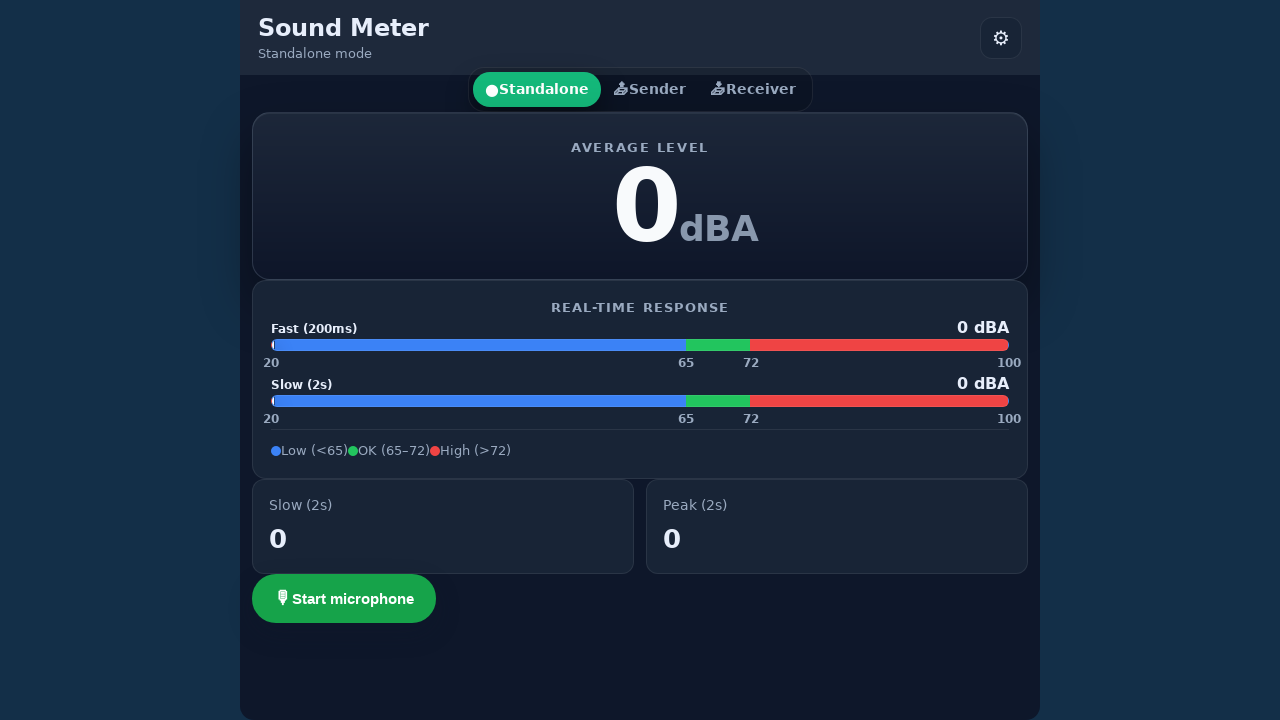

--- FILE ---
content_type: text/css
request_url: https://vn.sexviethay.net/assets/index-DPw4RS6x.css
body_size: 3086
content:
.gauge[data-v-a0bdac95]{width:100%}.scale[data-v-a0bdac95]{position:relative;height:35px;background:linear-gradient(90deg,#0ea5e9,#38bdf8,#22d3ee);border-radius:8px;overflow:hidden;border:1px solid var(--border);background:red}.target[data-v-a0bdac95]{position:absolute;top:0;bottom:0;background:#22c55e59;background:#07ff63}.slow-band[data-v-a0bdac95]{position:absolute;top:0;bottom:0;width:14px;transform:translate(-50%);background:#818cf859;pointer-events:none}.marker[data-v-a0bdac95]{position:absolute;top:0;bottom:0;height:70%;transform:translate(-50%);display:flex;flex-direction:column;align-items:center;gap:6px;transition:left .2s ease}.marker-line[data-v-a0bdac95]{width:4px;background:#f9fafb;flex:1}.marker-line--slow[data-v-a0bdac95]{display:none;width:2px;background:#6366f1}.marker-dot[data-v-a0bdac95]{width:10px;height:10px;position:relative;top:22px;border-radius:999px;background:#4f46e5;border:2px solid #e5e7eb}.ticks[data-v-a0bdac95]{position:relative;margin-top:4px;height:26px}.tick[data-v-a0bdac95]{position:absolute;bottom:0;transform:translate(-50%);text-align:center}.tick-line[data-v-a0bdac95]{width:2px;height:10px;background:var(--border-strong);margin:0 auto 4px}.tick-label[data-v-a0bdac95]{font-size:12px;color:var(--muted);font-weight:700}.mode-switcher[data-v-00b8257e]{display:inline-flex;align-items:center;gap:4px;padding:4px;border-radius:16px;border:1px solid var(--border);background:#0000001f}.mode-switcher__item[data-v-00b8257e]{display:inline-flex;align-items:center;gap:8px;padding:8px 12px;border-radius:999px;text-decoration:none;color:var(--muted);font-size:14px;font-weight:700;transition:background .15s ease,border-color .15s ease,box-shadow .15s ease}.mode-switcher__icon[data-v-00b8257e]{font-size:16px;line-height:1}.mode-switcher__item[data-v-00b8257e]:hover{background:#ffffff0f;color:var(--text)}.mode-switcher__item.is-active[data-v-00b8257e]{background:var(--accent);color:#fff;box-shadow:0 12px 28px var(--shadow)}@media(max-width:320px){.mode-switcher__label[data-v-00b8257e]{display:none}.mode-switcher__item[data-v-00b8257e]{padding:10px 12px}}.mode-menu[data-v-90edacd6]{position:relative}.mode-menu__button[data-v-90edacd6]{display:inline-flex;align-items:center;justify-content:center;width:42px;height:42px;border-radius:12px;border:1px solid var(--border);background:var(--panel);font-size:20px;text-decoration:none;color:inherit;cursor:pointer;transition:background .2s ease,border-color .2s ease}.mode-menu__button[data-v-90edacd6]:hover{background:var(--panel-strong);border-color:var(--border-strong)}.mode-menu__panel[data-v-90edacd6]{position:absolute;right:0;top:calc(100% + 10px);width:min(92vw,340px);padding:12px;border-radius:14px;border:1px solid var(--border);background:#182436fa;box-shadow:0 24px 50px #00000073;z-index:50}.mode-menu__title[data-v-90edacd6]{font-size:12px;font-weight:800;letter-spacing:.12em;color:var(--muted);text-transform:uppercase;margin:0 0 10px}[data-v-90edacd6] .mode-switcher__label{display:inline!important}[data-v-90edacd6] .mode-switcher{display:flex;flex-direction:column;align-items:stretch;gap:6px;padding:0;border:none;border-radius:0;background:transparent}[data-v-90edacd6] .mode-switcher__item{width:100%;justify-content:flex-start;border-radius:12px;padding:12px}.page[data-v-27547d4b]{display:flex;background:#0e172a;flex-direction:column;gap:24px;padding:0;max-width:800px;margin:0 auto;min-height:100vh;border-radius:14px}.top-bar[data-v-27547d4b]{display:flex;align-items:center;justify-content:space-between;gap:12px;background:#1e293b;padding:12px 18px}.top-bar__left[data-v-27547d4b]{display:flex;flex-direction:column;gap:2px;min-width:0}.app-name[data-v-27547d4b]{margin:0;font-size:24px;font-weight:800;white-space:nowrap;overflow:hidden;text-overflow:ellipsis}.mode-navigation[data-v-27547d4b]{display:flex;justify-content:center;margin-top:-8px}.mode-menu-trigger[data-v-27547d4b]{display:none!important}.subtitle[data-v-27547d4b]{margin:0;font-size:13px;color:var(--muted)}.top-actions[data-v-27547d4b]{display:flex;align-items:center;gap:8px}.icon-button[data-v-27547d4b]{display:inline-flex;align-items:center;justify-content:center;width:42px;height:42px;border-radius:12px;border:1px solid var(--border);background:var(--panel);font-size:20px;text-decoration:none;color:inherit;transition:background .2s ease,border-color .2s ease}.icon-button[data-v-27547d4b]:hover{background:var(--panel-strong);border-color:var(--border-strong)}.battery-pill[data-v-27547d4b]{display:inline-flex;align-items:center;gap:4px;padding:10px;border-radius:12px;font-size:13px;font-weight:800;border:1px solid var(--border);background:var(--panel);color:var(--muted);transition:all .2s ease}.battery-icon[data-v-27547d4b]{font-size:14px}.battery-pill--low[data-v-27547d4b]{border-color:#c2003d;background:#c2003d14;color:#c2003d;animation:pulse-27547d4b 2s infinite}@keyframes pulse-27547d4b{0%{opacity:1}50%{opacity:.7}to{opacity:1}}.gauge-card[data-v-27547d4b]{display:none;padding:18px;background:var(--panel);border-radius:14px;border:1px solid var(--border)}.gauge-legend[data-v-27547d4b]{margin-top:10px;display:flex;flex-wrap:wrap;gap:10px 18px;font-size:13px;color:var(--muted)}.realtime-card[data-v-27547d4b]{padding:18px;background:var(--panel);border-radius:14px;border:1px solid var(--border);display:flex;flex-direction:column;gap:16px;margin:0 12px}.current-level-card[data-v-27547d4b]{margin:0 12px;padding:26px 18px 22px;border-radius:18px;border:1px solid rgba(148,163,184,.22);background:linear-gradient(180deg,#1e293bf5,#0f172af5);box-shadow:0 24px 50px #00000059,inset 0 1px #ffffff0f;display:flex;flex-direction:column;align-items:center;justify-content:center;gap:10px;text-align:center}.current-level__title-row[data-v-27547d4b]{width:100%;display:flex;justify-content:center}.current-level__title[data-v-27547d4b]{font-size:13px;font-weight:800;letter-spacing:.12em;color:var(--muted);text-transform:uppercase}.current-level__status-row[data-v-27547d4b]{display:inline-flex;display:none;align-items:center;gap:10px;font-weight:900;letter-spacing:.08em}.current-level__dot[data-v-27547d4b]{width:14px;height:14px;border-radius:999px;box-shadow:0 0 0 6px #22c55e1f,0 0 0 1px #00000059}.current-level__dot--ok[data-v-27547d4b]{background:#22c55e;box-shadow:0 0 0 6px #22c55e1f,0 0 0 1px #00000059}.current-level__dot--low[data-v-27547d4b]{background:#3b82f6;box-shadow:0 0 0 6px #3b82f624,0 0 0 1px #00000059}.current-level__dot--high[data-v-27547d4b]{background:#ef4444;box-shadow:0 0 0 6px #ef444424,0 0 0 1px #00000059}.current-level__dot--unknown[data-v-27547d4b]{background:#94a3b8bf;box-shadow:0 0 0 6px #94a3b81f,0 0 0 1px #00000059}.current-level__status[data-v-27547d4b]{font-size:22px;color:#22c55e}.current-level__status--ok[data-v-27547d4b]{color:#22c55e}.current-level__status--low[data-v-27547d4b]{color:#3b82f6}.current-level__status--high[data-v-27547d4b]{color:#ef4444}.current-level__status--unknown[data-v-27547d4b]{color:#94a3b8e6}.current-level__value-row[data-v-27547d4b]{display:inline-flex;align-items:baseline;justify-content:center;gap:16px}.current-level__value[data-v-27547d4b]{font-size:100px;line-height:1;font-weight:900;letter-spacing:-.03em;font-variant-numeric:tabular-nums;color:#f8fafc}.current-level__direction[data-v-27547d4b]{display:inline-flex;align-items:center;justify-content:center;font-size:90px;line-height:1;font-weight:900;font-variant-numeric:tabular-nums;min-width:1em}.current-level__direction--hidden[data-v-27547d4b]{visibility:hidden}.current-level__direction--up[data-v-27547d4b]{color:#22c55e}.current-level__direction--down[data-v-27547d4b]{color:#ef4444}.current-level__unit[data-v-27547d4b]{font-size:36px;line-height:1;font-weight:900;color:#94a3b8eb;letter-spacing:-.01em}.realtime-title[data-v-27547d4b]{font-size:13px;font-weight:800;letter-spacing:.08em;color:var(--muted);text-align:center}.realtime-row[data-v-27547d4b]{display:flex;flex-direction:column;gap:10px}.realtime-row__header[data-v-27547d4b]{display:flex;align-items:baseline;justify-content:space-between;gap:12px}.realtime-row__label[data-v-27547d4b]{font-size:12px;font-weight:700}.realtime-row__value[data-v-27547d4b]{font-size:16px;font-weight:800;color:var(--text);font-variant-numeric:tabular-nums}.realtime-track[data-v-27547d4b]{position:relative;height:12px;border-radius:999px;border:1px solid var(--border);background:linear-gradient(90deg,#3b82f6 0%,#3b82f6 var(--lowEnd, 40%),#22c55e var(--lowEnd, 40%),#22c55e var(--okEnd, 80%),#ef4444 var(--okEnd, 80%),#ef4444 100%);overflow:hidden}.realtime-marker[data-v-27547d4b]{position:absolute;top:50%;width:4px;height:18px;transform:translate(-50%,-50%);background:#f8fafc;border-radius:999px;box-shadow:0 0 0 1px #0000008c,0 10px 18px #00000073}.realtime-marker--slow[data-v-27547d4b]{background:#fff;box-shadow:0 0 0 1px #00000073,0 10px 18px #00000059}.realtime-ticks[data-v-27547d4b]{position:relative;height:18px;margin-top:4px}.realtime-tick[data-v-27547d4b]{position:absolute;top:0;transform:translate(-50%)}.realtime-tick__label[data-v-27547d4b]{font-size:12px;color:var(--muted);font-weight:700;font-variant-numeric:tabular-nums}.realtime-legend[data-v-27547d4b]{display:flex;flex-wrap:wrap;gap:10px 16px;font-size:13px;color:var(--muted);border-top:1px solid var(--border);padding-top:12px}.realtime-legend__item[data-v-27547d4b]{display:inline-flex;align-items:center;gap:8px}.realtime-legend__dot[data-v-27547d4b]{width:10px;height:10px;border-radius:999px}.realtime-legend__dot--low[data-v-27547d4b]{background:#3b82f6}.realtime-legend__dot--ok[data-v-27547d4b]{background:#22c55e}.realtime-legend__dot--high[data-v-27547d4b]{background:#ef4444}.legend-item[data-v-27547d4b]{display:inline-flex;align-items:center;gap:6px}.legend-swatch[data-v-27547d4b]{width:10px;height:10px;border-radius:999px}.legend-swatch-fast[data-v-27547d4b]{background:#f9fafb;border:1px solid #111827}.legend-swatch-slow[data-v-27547d4b]{background:#6366f1}.stats-grid[data-v-27547d4b]{display:grid;margin:0 12px;grid-template-columns:repeat(2,minmax(0,1fr));gap:12px}.stat[data-v-27547d4b]{padding:16px;border-radius:12px;border:1px solid var(--border);background:var(--panel)}.label[data-v-27547d4b]{color:var(--muted);font-size:14px;margin-bottom:6px}.value-with-direction[data-v-27547d4b]{display:flex;align-items:center;justify-content:space-between;width:100%}.avg-direction-icon[data-v-27547d4b]{font-size:24px;font-weight:700}.avg-direction-icon--up[data-v-27547d4b]{color:#0c8a42}.avg-direction-icon--down[data-v-27547d4b]{color:#c2003d}.value[data-v-27547d4b]{font-size:26px;font-weight:600}.latency-row[data-v-27547d4b]{display:flex;align-items:baseline;gap:6px;font-size:14px;color:var(--muted);margin:0 12px}.latency-label[data-v-27547d4b]{font-weight:600}.latency-value[data-v-27547d4b]{font-variant-numeric:tabular-nums}.controls[data-v-27547d4b]{display:flex;justify-content:left;margin:0 12px;padding-bottom:12px}.controls button[data-v-27547d4b]{padding:12px 18px;border-radius:10px;border:1px solid var(--border);background:var(--panel);font-weight:600;cursor:pointer}.controls .primary[data-v-27547d4b]{background:#2563eb;color:#fff;border:1px solid #1d4ed8}.controls .primary[data-v-27547d4b]:hover{background:#1d4ed8}.error[data-v-27547d4b]{color:#c2003d;padding:12px;border-radius:10px;background:#c2003d14;border:1px solid rgba(194,0,61,.3)}@media(max-width:640px){.page[data-v-27547d4b]{padding:0 0 36px}.top-bar[data-v-27547d4b]{align-items:center}.top-actions[data-v-27547d4b]{gap:6px}.mode-navigation[data-v-27547d4b]{display:none}.mode-menu-trigger[data-v-27547d4b]{display:inline-flex!important}.app-name[data-v-27547d4b]{font-size:22px}}.mic-toggle[data-v-66a8d10f]{display:inline-flex;align-items:center;gap:10px;padding:14px 22px;border-radius:999px;border:none;font-size:15px;font-weight:600;color:#fff;cursor:pointer;box-shadow:0 10px 25px #0f172a40;transition:background-color .15s ease,box-shadow .15s ease,transform .1s ease}.mic-toggle--start[data-v-66a8d10f]{background:#16a34a}.mic-toggle--start[data-v-66a8d10f]:hover{background:#15803d;transform:translateY(-1px);box-shadow:0 14px 30px #16a34a59}.mic-toggle--stop[data-v-66a8d10f]{background:#4b5563}.mic-toggle--stop[data-v-66a8d10f]:hover{background:#374151;transform:translateY(-1px);box-shadow:0 14px 30px #0f172a59}.mic-toggle[data-v-66a8d10f]:active{transform:translateY(0);box-shadow:0 8px 18px #0f172a33}.mic-toggle__icon[data-v-66a8d10f]{font-size:18px}.mic-toggle__label[data-v-66a8d10f]{white-space:nowrap}.controls-row[data-v-28c455a0]{display:flex;flex-direction:column;align-items:center;gap:12px}.mic-toggle[data-v-28c455a0]{display:inline-flex;align-items:center;gap:10px;padding:14px 22px;border-radius:999px;border:none;font-size:15px;font-weight:600;color:#fff;cursor:pointer;box-shadow:0 10px 25px #0f172a40;transition:background-color .15s ease,box-shadow .15s ease,transform .1s ease}.mic-toggle--start[data-v-28c455a0]{background:#16a34a}.mic-toggle--start[data-v-28c455a0]:hover{background:#15803d;transform:translateY(-1px);box-shadow:0 14px 30px #16a34a59}.mic-toggle--stop[data-v-28c455a0]{background:#4b5563}.mic-toggle--stop[data-v-28c455a0]:hover{background:#374151;transform:translateY(-1px);box-shadow:0 14px 30px #0f172a59}.mic-toggle[data-v-28c455a0]:active{transform:translateY(0);box-shadow:0 8px 18px #0f172a33}.mic-toggle__icon[data-v-28c455a0]{font-size:18px}.mic-toggle__label[data-v-28c455a0]{white-space:nowrap}.meta[data-v-28c455a0]{display:flex;align-items:baseline;gap:12px;flex-wrap:wrap;justify-content:center;text-align:center}.nats-status[data-v-28c455a0],.rate[data-v-28c455a0],.connection-status[data-v-22ed7bb7]{font-size:14px;color:var(--muted)}.connection-status .label[data-v-22ed7bb7]{font-weight:600;margin-right:4px}.rate[data-v-22ed7bb7]{margin-left:12px;font-size:14px;color:var(--muted)}.page[data-v-0dfb2c33]{max-width:640px;margin:0 auto;padding:24px 18px 48px;display:flex;flex-direction:column;gap:16px;background:#0e172a}.top-bar[data-v-0dfb2c33]{display:flex;align-items:center;gap:12px}.top-bar h1[data-v-0dfb2c33]{margin:0}.form-card[data-v-0dfb2c33]{padding:20px;border-radius:14px;background:var(--panel);border:1px solid var(--border);display:flex;flex-direction:column;gap:18px}.field[data-v-0dfb2c33]{display:flex;flex-direction:column;gap:8px;font-weight:600}.field input[data-v-0dfb2c33],.field select[data-v-0dfb2c33]{padding:10px 12px;border-radius:10px;border:1px solid var(--border);background:var(--panel);color:inherit}.field select[data-v-0dfb2c33]{max-width:200px}.inline[data-v-0dfb2c33]{display:flex;align-items:center;gap:8px}.dash[data-v-0dfb2c33]{color:var(--muted)}small[data-v-0dfb2c33]{color:var(--muted);font-weight:400}.actions[data-v-0dfb2c33]{display:flex;gap:12px;flex-wrap:wrap}.primary[data-v-0dfb2c33]{padding:12px 18px;border-radius:10px;border:1px solid #1d4ed8;background:#2563eb;color:#fff;font-weight:700;cursor:pointer}.ghost[data-v-0dfb2c33]{padding:10px 16px;border-radius:10px;border:1px solid var(--border);background:var(--panel);cursor:pointer;color:#fff}.error[data-v-0dfb2c33]{color:#c2003d}.success[data-v-0dfb2c33]{color:#0c8a42}:root{font-family:Inter,system-ui,-apple-system,BlinkMacSystemFont,Segoe UI,sans-serif;line-height:1.4;font-weight:400;color:var(--text);background-color:var(--bg);font-synthesis:none;text-rendering:optimizeLegibility;-webkit-font-smoothing:antialiased;--bg: #0b1220;--panel: #182436;--panel-strong: #22344c;--border: rgba(255, 255, 255, .08);--border-strong: rgba(255, 255, 255, .14);--text: #e7eefb;--muted: #9aaac0;--shadow: rgba(0, 0, 0, .45);--accent: #14b87a;--accent-strong: #11a46d}*{box-sizing:border-box}body{margin:0;background:radial-gradient(circle at 22% 12%,rgba(20,184,122,.18),transparent 35%),radial-gradient(circle at 78% 0%,rgba(56,189,248,.12),transparent 38%),var(--bg)}a{color:inherit}#app{min-height:100vh;background:#132f48}


--- FILE ---
content_type: application/javascript
request_url: https://vn.sexviethay.net/assets/index-BmaApqIx.js
body_size: 100004
content:
var wu=(t,e)=>()=>(e||t((e={exports:{}}).exports,e),e.exports);var ib=wu((ab,Us)=>{(function(){const e=document.createElement("link").relList;if(e&&e.supports&&e.supports("modulepreload"))return;for(const n of document.querySelectorAll('link[rel="modulepreload"]'))r(n);new MutationObserver(n=>{for(const i of n)if(i.type==="childList")for(const o of i.addedNodes)o.tagName==="LINK"&&o.rel==="modulepreload"&&r(o)}).observe(document,{childList:!0,subtree:!0});function s(n){const i={};return n.integrity&&(i.integrity=n.integrity),n.referrerPolicy&&(i.referrerPolicy=n.referrerPolicy),n.crossOrigin==="use-credentials"?i.credentials="include":n.crossOrigin==="anonymous"?i.credentials="omit":i.credentials="same-origin",i}function r(n){if(n.ep)return;n.ep=!0;const i=s(n);fetch(n.href,i)}})();function wo(t){const e=Object.create(null);for(const s of t.split(","))e[s]=1;return s=>s in e}const Fe={},sr=[],Jt=()=>{},Ac=()=>!1,Yn=t=>t.charCodeAt(0)===111&&t.charCodeAt(1)===110&&(t.charCodeAt(2)>122||t.charCodeAt(2)<97),vo=t=>t.startsWith("onUpdate:"),nt=Object.assign,xo=(t,e)=>{const s=t.indexOf(e);s>-1&&t.splice(s,1)},vu=Object.prototype.hasOwnProperty,Ie=(t,e)=>vu.call(t,e),pe=Array.isArray,rr=t=>cn(t)==="[object Map]",wr=t=>cn(t)==="[object Set]",Xo=t=>cn(t)==="[object Date]",be=t=>typeof t=="function",Ge=t=>typeof t=="string",Lt=t=>typeof t=="symbol",Le=t=>t!==null&&typeof t=="object",Pc=t=>(Le(t)||be(t))&&be(t.then)&&be(t.catch),Oc=Object.prototype.toString,cn=t=>Oc.call(t),xu=t=>cn(t).slice(8,-1),kc=t=>cn(t)==="[object Object]",So=t=>Ge(t)&&t!=="NaN"&&t[0]!=="-"&&""+parseInt(t,10)===t,Lr=wo(",key,ref,ref_for,ref_key,onVnodeBeforeMount,onVnodeMounted,onVnodeBeforeUpdate,onVnodeUpdated,onVnodeBeforeUnmount,onVnodeUnmounted"),Xn=t=>{const e=Object.create(null);return(s=>e[s]||(e[s]=t(s)))},Su=/-\w/g,Nt=Xn(t=>t.replace(Su,e=>e.slice(1).toUpperCase())),Eu=/\B([A-Z])/g,qs=Xn(t=>t.replace(Eu,"-$1").toLowerCase()),Qn=Xn(t=>t.charAt(0).toUpperCase()+t.slice(1)),xi=Xn(t=>t?`on${Qn(t)}`:""),vs=(t,e)=>!Object.is(t,e),On=(t,...e)=>{for(let s=0;s<t.length;s++)t[s](...e)},Cc=(t,e,s,r=!1)=>{Object.defineProperty(t,e,{configurable:!0,enumerable:!1,writable:r,value:s})},Zn=t=>{const e=parseFloat(t);return isNaN(e)?t:e};let Qo;const ei=()=>Qo||(Qo=typeof globalThis<"u"?globalThis:typeof self<"u"?self:typeof window<"u"?window:typeof global<"u"?global:{});function dt(t){if(pe(t)){const e={};for(let s=0;s<t.length;s++){const r=t[s],n=Ge(r)?ku(r):dt(r);if(n)for(const i in n)e[i]=n[i]}return e}else if(Ge(t)||Le(t))return t}const Au=/;(?![^(]*\))/g,Pu=/:([^]+)/,Ou=/\/\*[^]*?\*\//g;function ku(t){const e={};return t.replace(Ou,"").split(Au).forEach(s=>{if(s){const r=s.split(Pu);r.length>1&&(e[r[0].trim()]=r[1].trim())}}),e}function vt(t){let e="";if(Ge(t))e=t;else if(pe(t))for(let s=0;s<t.length;s++){const r=vt(t[s]);r&&(e+=r+" ")}else if(Le(t))for(const s in t)t[s]&&(e+=s+" ");return e.trim()}const Cu="itemscope,allowfullscreen,formnovalidate,ismap,nomodule,novalidate,readonly",Nu=wo(Cu);function Nc(t){return!!t||t===""}function Ru(t,e){if(t.length!==e.length)return!1;let s=!0;for(let r=0;s&&r<t.length;r++)s=ln(t[r],e[r]);return s}function ln(t,e){if(t===e)return!0;let s=Xo(t),r=Xo(e);if(s||r)return s&&r?t.getTime()===e.getTime():!1;if(s=Lt(t),r=Lt(e),s||r)return t===e;if(s=pe(t),r=pe(e),s||r)return s&&r?Ru(t,e):!1;if(s=Le(t),r=Le(e),s||r){if(!s||!r)return!1;const n=Object.keys(t).length,i=Object.keys(e).length;if(n!==i)return!1;for(const o in t){const a=t.hasOwnProperty(o),c=e.hasOwnProperty(o);if(a&&!c||!a&&c||!ln(t[o],e[o]))return!1}}return String(t)===String(e)}function Eo(t,e){return t.findIndex(s=>ln(s,e))}const Rc=t=>!!(t&&t.__v_isRef===!0),Se=t=>Ge(t)?t:t==null?"":pe(t)||Le(t)&&(t.toString===Oc||!be(t.toString))?Rc(t)?Se(t.value):JSON.stringify(t,Ic,2):String(t),Ic=(t,e)=>Rc(e)?Ic(t,e.value):rr(e)?{[`Map(${e.size})`]:[...e.entries()].reduce((s,[r,n],i)=>(s[Si(r,i)+" =>"]=n,s),{})}:wr(e)?{[`Set(${e.size})`]:[...e.values()].map(s=>Si(s))}:Lt(e)?Si(e):Le(e)&&!pe(e)&&!kc(e)?String(e):e,Si=(t,e="")=>{var s;return Lt(t)?`Symbol(${(s=t.description)!=null?s:e})`:t};let ht;class Iu{constructor(e=!1){this.detached=e,this._active=!0,this._on=0,this.effects=[],this.cleanups=[],this._isPaused=!1,this.parent=ht,!e&&ht&&(this.index=(ht.scopes||(ht.scopes=[])).push(this)-1)}get active(){return this._active}pause(){if(this._active){this._isPaused=!0;let e,s;if(this.scopes)for(e=0,s=this.scopes.length;e<s;e++)this.scopes[e].pause();for(e=0,s=this.effects.length;e<s;e++)this.effects[e].pause()}}resume(){if(this._active&&this._isPaused){this._isPaused=!1;let e,s;if(this.scopes)for(e=0,s=this.scopes.length;e<s;e++)this.scopes[e].resume();for(e=0,s=this.effects.length;e<s;e++)this.effects[e].resume()}}run(e){if(this._active){const s=ht;try{return ht=this,e()}finally{ht=s}}}on(){++this._on===1&&(this.prevScope=ht,ht=this)}off(){this._on>0&&--this._on===0&&(ht=this.prevScope,this.prevScope=void 0)}stop(e){if(this._active){this._active=!1;let s,r;for(s=0,r=this.effects.length;s<r;s++)this.effects[s].stop();for(this.effects.length=0,s=0,r=this.cleanups.length;s<r;s++)this.cleanups[s]();if(this.cleanups.length=0,this.scopes){for(s=0,r=this.scopes.length;s<r;s++)this.scopes[s].stop(!0);this.scopes.length=0}if(!this.detached&&this.parent&&!e){const n=this.parent.scopes.pop();n&&n!==this&&(this.parent.scopes[this.index]=n,n.index=this.index)}this.parent=void 0}}}function Mu(){return ht}let $e;const Ei=new WeakSet;class Mc{constructor(e){this.fn=e,this.deps=void 0,this.depsTail=void 0,this.flags=5,this.next=void 0,this.cleanup=void 0,this.scheduler=void 0,ht&&ht.active&&ht.effects.push(this)}pause(){this.flags|=64}resume(){this.flags&64&&(this.flags&=-65,Ei.has(this)&&(Ei.delete(this),this.trigger()))}notify(){this.flags&2&&!(this.flags&32)||this.flags&8||jc(this)}run(){if(!(this.flags&1))return this.fn();this.flags|=2,Zo(this),Fc(this);const e=$e,s=jt;$e=this,jt=!0;try{return this.fn()}finally{Lc(this),$e=e,jt=s,this.flags&=-3}}stop(){if(this.flags&1){for(let e=this.deps;e;e=e.nextDep)Oo(e);this.deps=this.depsTail=void 0,Zo(this),this.onStop&&this.onStop(),this.flags&=-2}}trigger(){this.flags&64?Ei.add(this):this.scheduler?this.scheduler():this.runIfDirty()}runIfDirty(){Hi(this)&&this.run()}get dirty(){return Hi(this)}}let Tc=0,$r,Dr;function jc(t,e=!1){if(t.flags|=8,e){t.next=Dr,Dr=t;return}t.next=$r,$r=t}function Ao(){Tc++}function Po(){if(--Tc>0)return;if(Dr){let e=Dr;for(Dr=void 0;e;){const s=e.next;e.next=void 0,e.flags&=-9,e=s}}let t;for(;$r;){let e=$r;for($r=void 0;e;){const s=e.next;if(e.next=void 0,e.flags&=-9,e.flags&1)try{e.trigger()}catch(r){t||(t=r)}e=s}}if(t)throw t}function Fc(t){for(let e=t.deps;e;e=e.nextDep)e.version=-1,e.prevActiveLink=e.dep.activeLink,e.dep.activeLink=e}function Lc(t){let e,s=t.depsTail,r=s;for(;r;){const n=r.prevDep;r.version===-1?(r===s&&(s=n),Oo(r),Tu(r)):e=r,r.dep.activeLink=r.prevActiveLink,r.prevActiveLink=void 0,r=n}t.deps=e,t.depsTail=s}function Hi(t){for(let e=t.deps;e;e=e.nextDep)if(e.dep.version!==e.version||e.dep.computed&&($c(e.dep.computed)||e.dep.version!==e.version))return!0;return!!t._dirty}function $c(t){if(t.flags&4&&!(t.flags&16)||(t.flags&=-17,t.globalVersion===Kr)||(t.globalVersion=Kr,!t.isSSR&&t.flags&128&&(!t.deps&&!t._dirty||!Hi(t))))return;t.flags|=2;const e=t.dep,s=$e,r=jt;$e=t,jt=!0;try{Fc(t);const n=t.fn(t._value);(e.version===0||vs(n,t._value))&&(t.flags|=128,t._value=n,e.version++)}catch(n){throw e.version++,n}finally{$e=s,jt=r,Lc(t),t.flags&=-3}}function Oo(t,e=!1){const{dep:s,prevSub:r,nextSub:n}=t;if(r&&(r.nextSub=n,t.prevSub=void 0),n&&(n.prevSub=r,t.nextSub=void 0),s.subs===t&&(s.subs=r,!r&&s.computed)){s.computed.flags&=-5;for(let i=s.computed.deps;i;i=i.nextDep)Oo(i,!0)}!e&&!--s.sc&&s.map&&s.map.delete(s.key)}function Tu(t){const{prevDep:e,nextDep:s}=t;e&&(e.nextDep=s,t.prevDep=void 0),s&&(s.prevDep=e,t.nextDep=void 0)}let jt=!0;const Dc=[];function as(){Dc.push(jt),jt=!1}function cs(){const t=Dc.pop();jt=t===void 0?!0:t}function Zo(t){const{cleanup:e}=t;if(t.cleanup=void 0,e){const s=$e;$e=void 0;try{e()}finally{$e=s}}}let Kr=0;class ju{constructor(e,s){this.sub=e,this.dep=s,this.version=s.version,this.nextDep=this.prevDep=this.nextSub=this.prevSub=this.prevActiveLink=void 0}}class ko{constructor(e){this.computed=e,this.version=0,this.activeLink=void 0,this.subs=void 0,this.map=void 0,this.key=void 0,this.sc=0,this.__v_skip=!0}track(e){if(!$e||!jt||$e===this.computed)return;let s=this.activeLink;if(s===void 0||s.sub!==$e)s=this.activeLink=new ju($e,this),$e.deps?(s.prevDep=$e.depsTail,$e.depsTail.nextDep=s,$e.depsTail=s):$e.deps=$e.depsTail=s,Uc(s);else if(s.version===-1&&(s.version=this.version,s.nextDep)){const r=s.nextDep;r.prevDep=s.prevDep,s.prevDep&&(s.prevDep.nextDep=r),s.prevDep=$e.depsTail,s.nextDep=void 0,$e.depsTail.nextDep=s,$e.depsTail=s,$e.deps===s&&($e.deps=r)}return s}trigger(e){this.version++,Kr++,this.notify(e)}notify(e){Ao();try{for(let s=this.subs;s;s=s.prevSub)s.sub.notify()&&s.sub.dep.notify()}finally{Po()}}}function Uc(t){if(t.dep.sc++,t.sub.flags&4){const e=t.dep.computed;if(e&&!t.dep.subs){e.flags|=20;for(let r=e.deps;r;r=r.nextDep)Uc(r)}const s=t.dep.subs;s!==t&&(t.prevSub=s,s&&(s.nextSub=t)),t.dep.subs=t}}const Vi=new WeakMap,Ls=Symbol(""),Wi=Symbol(""),Yr=Symbol("");function tt(t,e,s){if(jt&&$e){let r=Vi.get(t);r||Vi.set(t,r=new Map);let n=r.get(s);n||(r.set(s,n=new ko),n.map=r,n.key=s),n.track()}}function es(t,e,s,r,n,i){const o=Vi.get(t);if(!o){Kr++;return}const a=c=>{c&&c.trigger()};if(Ao(),e==="clear")o.forEach(a);else{const c=pe(t),l=c&&So(s);if(c&&s==="length"){const u=Number(r);o.forEach((h,p)=>{(p==="length"||p===Yr||!Lt(p)&&p>=u)&&a(h)})}else switch((s!==void 0||o.has(void 0))&&a(o.get(s)),l&&a(o.get(Yr)),e){case"add":c?l&&a(o.get("length")):(a(o.get(Ls)),rr(t)&&a(o.get(Wi)));break;case"delete":c||(a(o.get(Ls)),rr(t)&&a(o.get(Wi)));break;case"set":rr(t)&&a(o.get(Ls));break}}Po()}function Ys(t){const e=Re(t);return e===t?e:(tt(e,"iterate",Yr),Ct(t)?e:e.map($t))}function ti(t){return tt(t=Re(t),"iterate",Yr),t}function ms(t,e){return ls(t)?$s(t)?hr($t(e)):hr(e):$t(e)}const Fu={__proto__:null,[Symbol.iterator](){return Ai(this,Symbol.iterator,t=>ms(this,t))},concat(...t){return Ys(this).concat(...t.map(e=>pe(e)?Ys(e):e))},entries(){return Ai(this,"entries",t=>(t[1]=ms(this,t[1]),t))},every(t,e){return Xt(this,"every",t,e,void 0,arguments)},filter(t,e){return Xt(this,"filter",t,e,s=>s.map(r=>ms(this,r)),arguments)},find(t,e){return Xt(this,"find",t,e,s=>ms(this,s),arguments)},findIndex(t,e){return Xt(this,"findIndex",t,e,void 0,arguments)},findLast(t,e){return Xt(this,"findLast",t,e,s=>ms(this,s),arguments)},findLastIndex(t,e){return Xt(this,"findLastIndex",t,e,void 0,arguments)},forEach(t,e){return Xt(this,"forEach",t,e,void 0,arguments)},includes(...t){return Pi(this,"includes",t)},indexOf(...t){return Pi(this,"indexOf",t)},join(t){return Ys(this).join(t)},lastIndexOf(...t){return Pi(this,"lastIndexOf",t)},map(t,e){return Xt(this,"map",t,e,void 0,arguments)},pop(){return kr(this,"pop")},push(...t){return kr(this,"push",t)},reduce(t,...e){return ea(this,"reduce",t,e)},reduceRight(t,...e){return ea(this,"reduceRight",t,e)},shift(){return kr(this,"shift")},some(t,e){return Xt(this,"some",t,e,void 0,arguments)},splice(...t){return kr(this,"splice",t)},toReversed(){return Ys(this).toReversed()},toSorted(t){return Ys(this).toSorted(t)},toSpliced(...t){return Ys(this).toSpliced(...t)},unshift(...t){return kr(this,"unshift",t)},values(){return Ai(this,"values",t=>ms(this,t))}};function Ai(t,e,s){const r=ti(t),n=r[e]();return r!==t&&!Ct(t)&&(n._next=n.next,n.next=()=>{const i=n._next();return i.done||(i.value=s(i.value)),i}),n}const Lu=Array.prototype;function Xt(t,e,s,r,n,i){const o=ti(t),a=o!==t&&!Ct(t),c=o[e];if(c!==Lu[e]){const h=c.apply(t,i);return a?$t(h):h}let l=s;o!==t&&(a?l=function(h,p){return s.call(this,ms(t,h),p,t)}:s.length>2&&(l=function(h,p){return s.call(this,h,p,t)}));const u=c.call(o,l,r);return a&&n?n(u):u}function ea(t,e,s,r){const n=ti(t);let i=s;return n!==t&&(Ct(t)?s.length>3&&(i=function(o,a,c){return s.call(this,o,a,c,t)}):i=function(o,a,c){return s.call(this,o,ms(t,a),c,t)}),n[e](i,...r)}function Pi(t,e,s){const r=Re(t);tt(r,"iterate",Yr);const n=r[e](...s);return(n===-1||n===!1)&&Ro(s[0])?(s[0]=Re(s[0]),r[e](...s)):n}function kr(t,e,s=[]){as(),Ao();const r=Re(t)[e].apply(t,s);return Po(),cs(),r}const $u=wo("__proto__,__v_isRef,__isVue"),Bc=new Set(Object.getOwnPropertyNames(Symbol).filter(t=>t!=="arguments"&&t!=="caller").map(t=>Symbol[t]).filter(Lt));function Du(t){Lt(t)||(t=String(t));const e=Re(this);return tt(e,"has",t),e.hasOwnProperty(t)}class qc{constructor(e=!1,s=!1){this._isReadonly=e,this._isShallow=s}get(e,s,r){if(s==="__v_skip")return e.__v_skip;const n=this._isReadonly,i=this._isShallow;if(s==="__v_isReactive")return!n;if(s==="__v_isReadonly")return n;if(s==="__v_isShallow")return i;if(s==="__v_raw")return r===(n?i?Ku:Gc:i?Wc:Vc).get(e)||Object.getPrototypeOf(e)===Object.getPrototypeOf(r)?e:void 0;const o=pe(e);if(!n){let c;if(o&&(c=Fu[s]))return c;if(s==="hasOwnProperty")return Du}const a=Reflect.get(e,s,rt(e)?e:r);if((Lt(s)?Bc.has(s):$u(s))||(n||tt(e,"get",s),i))return a;if(rt(a)){const c=o&&So(s)?a:a.value;return n&&Le(c)?Ji(c):c}return Le(a)?n?Ji(a):un(a):a}}class Hc extends qc{constructor(e=!1){super(!1,e)}set(e,s,r,n){let i=e[s];const o=pe(e)&&So(s);if(!this._isShallow){const l=ls(i);if(!Ct(r)&&!ls(r)&&(i=Re(i),r=Re(r)),!o&&rt(i)&&!rt(r))return l||(i.value=r),!0}const a=o?Number(s)<e.length:Ie(e,s),c=Reflect.set(e,s,r,rt(e)?e:n);return e===Re(n)&&(a?vs(r,i)&&es(e,"set",s,r):es(e,"add",s,r)),c}deleteProperty(e,s){const r=Ie(e,s);e[s];const n=Reflect.deleteProperty(e,s);return n&&r&&es(e,"delete",s,void 0),n}has(e,s){const r=Reflect.has(e,s);return(!Lt(s)||!Bc.has(s))&&tt(e,"has",s),r}ownKeys(e){return tt(e,"iterate",pe(e)?"length":Ls),Reflect.ownKeys(e)}}class Uu extends qc{constructor(e=!1){super(!0,e)}set(e,s){return!0}deleteProperty(e,s){return!0}}const Bu=new Hc,qu=new Uu,Hu=new Hc(!0),Gi=t=>t,yn=t=>Reflect.getPrototypeOf(t);function Vu(t,e,s){return function(...r){const n=this.__v_raw,i=Re(n),o=rr(i),a=t==="entries"||t===Symbol.iterator&&o,c=t==="keys"&&o,l=n[t](...r),u=s?Gi:e?hr:$t;return!e&&tt(i,"iterate",c?Wi:Ls),{next(){const{value:h,done:p}=l.next();return p?{value:h,done:p}:{value:a?[u(h[0]),u(h[1])]:u(h),done:p}},[Symbol.iterator](){return this}}}}function wn(t){return function(...e){return t==="delete"?!1:t==="clear"?void 0:this}}function Wu(t,e){const s={get(n){const i=this.__v_raw,o=Re(i),a=Re(n);t||(vs(n,a)&&tt(o,"get",n),tt(o,"get",a));const{has:c}=yn(o),l=e?Gi:t?hr:$t;if(c.call(o,n))return l(i.get(n));if(c.call(o,a))return l(i.get(a));i!==o&&i.get(n)},get size(){const n=this.__v_raw;return!t&&tt(Re(n),"iterate",Ls),n.size},has(n){const i=this.__v_raw,o=Re(i),a=Re(n);return t||(vs(n,a)&&tt(o,"has",n),tt(o,"has",a)),n===a?i.has(n):i.has(n)||i.has(a)},forEach(n,i){const o=this,a=o.__v_raw,c=Re(a),l=e?Gi:t?hr:$t;return!t&&tt(c,"iterate",Ls),a.forEach((u,h)=>n.call(i,l(u),l(h),o))}};return nt(s,t?{add:wn("add"),set:wn("set"),delete:wn("delete"),clear:wn("clear")}:{add(n){!e&&!Ct(n)&&!ls(n)&&(n=Re(n));const i=Re(this);return yn(i).has.call(i,n)||(i.add(n),es(i,"add",n,n)),this},set(n,i){!e&&!Ct(i)&&!ls(i)&&(i=Re(i));const o=Re(this),{has:a,get:c}=yn(o);let l=a.call(o,n);l||(n=Re(n),l=a.call(o,n));const u=c.call(o,n);return o.set(n,i),l?vs(i,u)&&es(o,"set",n,i):es(o,"add",n,i),this},delete(n){const i=Re(this),{has:o,get:a}=yn(i);let c=o.call(i,n);c||(n=Re(n),c=o.call(i,n)),a&&a.call(i,n);const l=i.delete(n);return c&&es(i,"delete",n,void 0),l},clear(){const n=Re(this),i=n.size!==0,o=n.clear();return i&&es(n,"clear",void 0,void 0),o}}),["keys","values","entries",Symbol.iterator].forEach(n=>{s[n]=Vu(n,t,e)}),s}function Co(t,e){const s=Wu(t,e);return(r,n,i)=>n==="__v_isReactive"?!t:n==="__v_isReadonly"?t:n==="__v_raw"?r:Reflect.get(Ie(s,n)&&n in r?s:r,n,i)}const Gu={get:Co(!1,!1)},Ju={get:Co(!1,!0)},zu={get:Co(!0,!1)},Vc=new WeakMap,Wc=new WeakMap,Gc=new WeakMap,Ku=new WeakMap;function Yu(t){switch(t){case"Object":case"Array":return 1;case"Map":case"Set":case"WeakMap":case"WeakSet":return 2;default:return 0}}function Xu(t){return t.__v_skip||!Object.isExtensible(t)?0:Yu(xu(t))}function un(t){return ls(t)?t:No(t,!1,Bu,Gu,Vc)}function Jc(t){return No(t,!1,Hu,Ju,Wc)}function Ji(t){return No(t,!0,qu,zu,Gc)}function No(t,e,s,r,n){if(!Le(t)||t.__v_raw&&!(e&&t.__v_isReactive))return t;const i=Xu(t);if(i===0)return t;const o=n.get(t);if(o)return o;const a=new Proxy(t,i===2?r:s);return n.set(t,a),a}function $s(t){return ls(t)?$s(t.__v_raw):!!(t&&t.__v_isReactive)}function ls(t){return!!(t&&t.__v_isReadonly)}function Ct(t){return!!(t&&t.__v_isShallow)}function Ro(t){return t?!!t.__v_raw:!1}function Re(t){const e=t&&t.__v_raw;return e?Re(e):t}function Qu(t){return!Ie(t,"__v_skip")&&Object.isExtensible(t)&&Cc(t,"__v_skip",!0),t}const $t=t=>Le(t)?un(t):t,hr=t=>Le(t)?Ji(t):t;function rt(t){return t?t.__v_isRef===!0:!1}function ve(t){return zc(t,!1)}function Zu(t){return zc(t,!0)}function zc(t,e){return rt(t)?t:new ef(t,e)}class ef{constructor(e,s){this.dep=new ko,this.__v_isRef=!0,this.__v_isShallow=!1,this._rawValue=s?e:Re(e),this._value=s?e:$t(e),this.__v_isShallow=s}get value(){return this.dep.track(),this._value}set value(e){const s=this._rawValue,r=this.__v_isShallow||Ct(e)||ls(e);e=r?e:Re(e),vs(e,s)&&(this._rawValue=e,this._value=r?e:$t(e),this.dep.trigger())}}function ge(t){return rt(t)?t.value:t}const tf={get:(t,e,s)=>e==="__v_raw"?t:ge(Reflect.get(t,e,s)),set:(t,e,s,r)=>{const n=t[e];return rt(n)&&!rt(s)?(n.value=s,!0):Reflect.set(t,e,s,r)}};function Kc(t){return $s(t)?t:new Proxy(t,tf)}class sf{constructor(e,s,r){this.fn=e,this.setter=s,this._value=void 0,this.dep=new ko(this),this.__v_isRef=!0,this.deps=void 0,this.depsTail=void 0,this.flags=16,this.globalVersion=Kr-1,this.next=void 0,this.effect=this,this.__v_isReadonly=!s,this.isSSR=r}notify(){if(this.flags|=16,!(this.flags&8)&&$e!==this)return jc(this,!0),!0}get value(){const e=this.dep.track();return $c(this),e&&(e.version=this.dep.version),this._value}set value(e){this.setter&&this.setter(e)}}function rf(t,e,s=!1){let r,n;return be(t)?r=t:(r=t.get,n=t.set),new sf(r,n,s)}const vn={},Mn=new WeakMap;let Ts;function nf(t,e=!1,s=Ts){if(s){let r=Mn.get(s);r||Mn.set(s,r=[]),r.push(t)}}function of(t,e,s=Fe){const{immediate:r,deep:n,once:i,scheduler:o,augmentJob:a,call:c}=s,l=W=>n?W:Ct(W)||n===!1||n===0?ts(W,1):ts(W);let u,h,p,y,O=!1,E=!1;if(rt(t)?(h=()=>t.value,O=Ct(t)):$s(t)?(h=()=>l(t),O=!0):pe(t)?(E=!0,O=t.some(W=>$s(W)||Ct(W)),h=()=>t.map(W=>{if(rt(W))return W.value;if($s(W))return l(W);if(be(W))return c?c(W,2):W()})):be(t)?e?h=c?()=>c(t,2):t:h=()=>{if(p){as();try{p()}finally{cs()}}const W=Ts;Ts=u;try{return c?c(t,3,[y]):t(y)}finally{Ts=W}}:h=Jt,e&&n){const W=h,S=n===!0?1/0:n;h=()=>ts(W(),S)}const H=Mu(),U=()=>{u.stop(),H&&H.active&&xo(H.effects,u)};if(i&&e){const W=e;e=(...S)=>{W(...S),U()}}let $=E?new Array(t.length).fill(vn):vn;const Q=W=>{if(!(!(u.flags&1)||!u.dirty&&!W))if(e){const S=u.run();if(n||O||(E?S.some((D,K)=>vs(D,$[K])):vs(S,$))){p&&p();const D=Ts;Ts=u;try{const K=[S,$===vn?void 0:E&&$[0]===vn?[]:$,y];$=S,c?c(e,3,K):e(...K)}finally{Ts=D}}}else u.run()};return a&&a(Q),u=new Mc(h),u.scheduler=o?()=>o(Q,!1):Q,y=W=>nf(W,!1,u),p=u.onStop=()=>{const W=Mn.get(u);if(W){if(c)c(W,4);else for(const S of W)S();Mn.delete(u)}},e?r?Q(!0):$=u.run():o?o(Q.bind(null,!0),!0):u.run(),U.pause=u.pause.bind(u),U.resume=u.resume.bind(u),U.stop=U,U}function ts(t,e=1/0,s){if(e<=0||!Le(t)||t.__v_skip||(s=s||new Map,(s.get(t)||0)>=e))return t;if(s.set(t,e),e--,rt(t))ts(t.value,e,s);else if(pe(t))for(let r=0;r<t.length;r++)ts(t[r],e,s);else if(wr(t)||rr(t))t.forEach(r=>{ts(r,e,s)});else if(kc(t)){for(const r in t)ts(t[r],e,s);for(const r of Object.getOwnPropertySymbols(t))Object.prototype.propertyIsEnumerable.call(t,r)&&ts(t[r],e,s)}return t}function fn(t,e,s,r){try{return r?t(...r):t()}catch(n){si(n,e,s)}}function zt(t,e,s,r){if(be(t)){const n=fn(t,e,s,r);return n&&Pc(n)&&n.catch(i=>{si(i,e,s)}),n}if(pe(t)){const n=[];for(let i=0;i<t.length;i++)n.push(zt(t[i],e,s,r));return n}}function si(t,e,s,r=!0){const n=e?e.vnode:null,{errorHandler:i,throwUnhandledErrorInProduction:o}=e&&e.appContext.config||Fe;if(e){let a=e.parent;const c=e.proxy,l=`https://vuejs.org/error-reference/#runtime-${s}`;for(;a;){const u=a.ec;if(u){for(let h=0;h<u.length;h++)if(u[h](t,c,l)===!1)return}a=a.parent}if(i){as(),fn(i,null,10,[t,c,l]),cs();return}}af(t,s,n,r,o)}function af(t,e,s,r=!0,n=!1){if(n)throw t;console.error(t)}const lt=[];let Ht=-1;const nr=[];let gs=null,Qs=0;const Yc=Promise.resolve();let Tn=null;function ri(t){const e=Tn||Yc;return t?e.then(this?t.bind(this):t):e}function cf(t){let e=Ht+1,s=lt.length;for(;e<s;){const r=e+s>>>1,n=lt[r],i=Xr(n);i<t||i===t&&n.flags&2?e=r+1:s=r}return e}function Io(t){if(!(t.flags&1)){const e=Xr(t),s=lt[lt.length-1];!s||!(t.flags&2)&&e>=Xr(s)?lt.push(t):lt.splice(cf(e),0,t),t.flags|=1,Xc()}}function Xc(){Tn||(Tn=Yc.then(Zc))}function lf(t){pe(t)?nr.push(...t):gs&&t.id===-1?gs.splice(Qs+1,0,t):t.flags&1||(nr.push(t),t.flags|=1),Xc()}function ta(t,e,s=Ht+1){for(;s<lt.length;s++){const r=lt[s];if(r&&r.flags&2){if(t&&r.id!==t.uid)continue;lt.splice(s,1),s--,r.flags&4&&(r.flags&=-2),r(),r.flags&4||(r.flags&=-2)}}}function Qc(t){if(nr.length){const e=[...new Set(nr)].sort((s,r)=>Xr(s)-Xr(r));if(nr.length=0,gs){gs.push(...e);return}for(gs=e,Qs=0;Qs<gs.length;Qs++){const s=gs[Qs];s.flags&4&&(s.flags&=-2),s.flags&8||s(),s.flags&=-2}gs=null,Qs=0}}const Xr=t=>t.id==null?t.flags&2?-1:1/0:t.id;function Zc(t){try{for(Ht=0;Ht<lt.length;Ht++){const e=lt[Ht];e&&!(e.flags&8)&&(e.flags&4&&(e.flags&=-2),fn(e,e.i,e.i?15:14),e.flags&4||(e.flags&=-2))}}finally{for(;Ht<lt.length;Ht++){const e=lt[Ht];e&&(e.flags&=-2)}Ht=-1,lt.length=0,Qc(),Tn=null,(lt.length||nr.length)&&Zc()}}let Xe=null,el=null;function jn(t){const e=Xe;return Xe=t,el=t&&t.type.__scopeId||null,e}function xs(t,e=Xe,s){if(!e||t._n)return t;const r=(...n)=>{r._d&&$n(-1);const i=jn(e);let o;try{o=t(...n)}finally{jn(i),r._d&&$n(1)}return o};return r._n=!0,r._c=!0,r._d=!0,r}function Rs(t,e){if(Xe===null)return t;const s=ai(Xe),r=t.dirs||(t.dirs=[]);for(let n=0;n<e.length;n++){let[i,o,a,c=Fe]=e[n];i&&(be(i)&&(i={mounted:i,updated:i}),i.deep&&ts(o),r.push({dir:i,instance:s,value:o,oldValue:void 0,arg:a,modifiers:c}))}return t}function Is(t,e,s,r){const n=t.dirs,i=e&&e.dirs;for(let o=0;o<n.length;o++){const a=n[o];i&&(a.oldValue=i[o].value);let c=a.dir[r];c&&(as(),zt(c,s,8,[t.el,a,t,e]),cs())}}const uf=Symbol("_vte"),ff=t=>t.__isTeleport,hf=Symbol("_leaveCb");function Mo(t,e){t.shapeFlag&6&&t.component?(t.transition=e,Mo(t.component.subTree,e)):t.shapeFlag&128?(t.ssContent.transition=e.clone(t.ssContent),t.ssFallback.transition=e.clone(t.ssFallback)):t.transition=e}function tl(t,e){return be(t)?nt({name:t.name},e,{setup:t}):t}function sl(t){t.ids=[t.ids[0]+t.ids[2]+++"-",0,0]}const Fn=new WeakMap;function Ur(t,e,s,r,n=!1){if(pe(t)){t.forEach((O,E)=>Ur(O,e&&(pe(e)?e[E]:e),s,r,n));return}if(ir(r)&&!n){r.shapeFlag&512&&r.type.__asyncResolved&&r.component.subTree.component&&Ur(t,e,s,r.component.subTree);return}const i=r.shapeFlag&4?ai(r.component):r.el,o=n?null:i,{i:a,r:c}=t,l=e&&e.r,u=a.refs===Fe?a.refs={}:a.refs,h=a.setupState,p=Re(h),y=h===Fe?Ac:O=>Ie(p,O);if(l!=null&&l!==c){if(sa(e),Ge(l))u[l]=null,y(l)&&(h[l]=null);else if(rt(l)){l.value=null;const O=e;O.k&&(u[O.k]=null)}}if(be(c))fn(c,a,12,[o,u]);else{const O=Ge(c),E=rt(c);if(O||E){const H=()=>{if(t.f){const U=O?y(c)?h[c]:u[c]:c.value;if(n)pe(U)&&xo(U,i);else if(pe(U))U.includes(i)||U.push(i);else if(O)u[c]=[i],y(c)&&(h[c]=u[c]);else{const $=[i];c.value=$,t.k&&(u[t.k]=$)}}else O?(u[c]=o,y(c)&&(h[c]=o)):E&&(c.value=o,t.k&&(u[t.k]=o))};if(o){const U=()=>{H(),Fn.delete(t)};U.id=-1,Fn.set(t,U),_t(U,s)}else sa(t),H()}}}function sa(t){const e=Fn.get(t);e&&(e.flags|=8,Fn.delete(t))}ei().requestIdleCallback;ei().cancelIdleCallback;const ir=t=>!!t.type.__asyncLoader,rl=t=>t.type.__isKeepAlive;function df(t,e){nl(t,"a",e)}function pf(t,e){nl(t,"da",e)}function nl(t,e,s=st){const r=t.__wdc||(t.__wdc=()=>{let n=s;for(;n;){if(n.isDeactivated)return;n=n.parent}return t()});if(ni(e,r,s),s){let n=s.parent;for(;n&&n.parent;)rl(n.parent.vnode)&&mf(r,e,s,n),n=n.parent}}function mf(t,e,s,r){const n=ni(e,t,r,!0);il(()=>{xo(r[e],n)},s)}function ni(t,e,s=st,r=!1){if(s){const n=s[t]||(s[t]=[]),i=e.__weh||(e.__weh=(...o)=>{as();const a=hn(s),c=zt(e,s,t,o);return a(),cs(),c});return r?n.unshift(i):n.push(i),i}}const hs=t=>(e,s=st)=>{(!en||t==="sp")&&ni(t,(...r)=>e(...r),s)},gf=hs("bm"),Hs=hs("m"),bf=hs("bu"),_f=hs("u"),ks=hs("bum"),il=hs("um"),yf=hs("sp"),wf=hs("rtg"),vf=hs("rtc");function xf(t,e=st){ni("ec",t,e)}const Sf="components";function Ef(t,e){return Pf(Sf,t,!0,e)||t}const Af=Symbol.for("v-ndc");function Pf(t,e,s=!0,r=!1){const n=Xe||st;if(n){const i=n.type;{const a=ph(i,!1);if(a&&(a===e||a===Nt(e)||a===Qn(Nt(e))))return i}const o=ra(n[t]||i[t],e)||ra(n.appContext[t],e);return!o&&r?i:o}}function ra(t,e){return t&&(t[e]||t[Nt(e)]||t[Qn(Nt(e))])}function zi(t,e,s,r){let n;const i=s,o=pe(t);if(o||Ge(t)){const a=o&&$s(t);let c=!1,l=!1;a&&(c=!Ct(t),l=ls(t),t=ti(t)),n=new Array(t.length);for(let u=0,h=t.length;u<h;u++)n[u]=e(c?l?hr($t(t[u])):$t(t[u]):t[u],u,void 0,i)}else if(typeof t=="number"){n=new Array(t);for(let a=0;a<t;a++)n[a]=e(a+1,a,void 0,i)}else if(Le(t))if(t[Symbol.iterator])n=Array.from(t,(a,c)=>e(a,c,void 0,i));else{const a=Object.keys(t);n=new Array(a.length);for(let c=0,l=a.length;c<l;c++){const u=a[c];n[c]=e(t[u],u,c,i)}}else n=[];return n}function na(t,e,s={},r,n){if(Xe.ce||Xe.parent&&ir(Xe.parent)&&Xe.parent.ce){const l=Object.keys(s).length>0;return e!=="default"&&(s.name=e),Ee(),Bs(ut,null,[Ve("slot",s,r&&r())],l?-2:64)}let i=t[e];i&&i._c&&(i._d=!1),Ee();const o=i&&ol(i(s)),a=s.key||o&&o.key,c=Bs(ut,{key:(a&&!Lt(a)?a:`_${e}`)+(!o&&r?"_fb":"")},o||(r?r():[]),o&&t._===1?64:-2);return i&&i._c&&(i._d=!0),c}function ol(t){return t.some(e=>Zr(e)?!(e.type===us||e.type===ut&&!ol(e.children)):!0)?t:null}const Ki=t=>t?Pl(t)?ai(t):Ki(t.parent):null,Br=nt(Object.create(null),{$:t=>t,$el:t=>t.vnode.el,$data:t=>t.data,$props:t=>t.props,$attrs:t=>t.attrs,$slots:t=>t.slots,$refs:t=>t.refs,$parent:t=>Ki(t.parent),$root:t=>Ki(t.root),$host:t=>t.ce,$emit:t=>t.emit,$options:t=>cl(t),$forceUpdate:t=>t.f||(t.f=()=>{Io(t.update)}),$nextTick:t=>t.n||(t.n=ri.bind(t.proxy)),$watch:t=>Lf.bind(t)}),Oi=(t,e)=>t!==Fe&&!t.__isScriptSetup&&Ie(t,e),Of={get({_:t},e){if(e==="__v_skip")return!0;const{ctx:s,setupState:r,data:n,props:i,accessCache:o,type:a,appContext:c}=t;if(e[0]!=="$"){const p=o[e];if(p!==void 0)switch(p){case 1:return r[e];case 2:return n[e];case 4:return s[e];case 3:return i[e]}else{if(Oi(r,e))return o[e]=1,r[e];if(n!==Fe&&Ie(n,e))return o[e]=2,n[e];if(Ie(i,e))return o[e]=3,i[e];if(s!==Fe&&Ie(s,e))return o[e]=4,s[e];Yi&&(o[e]=0)}}const l=Br[e];let u,h;if(l)return e==="$attrs"&&tt(t.attrs,"get",""),l(t);if((u=a.__cssModules)&&(u=u[e]))return u;if(s!==Fe&&Ie(s,e))return o[e]=4,s[e];if(h=c.config.globalProperties,Ie(h,e))return h[e]},set({_:t},e,s){const{data:r,setupState:n,ctx:i}=t;return Oi(n,e)?(n[e]=s,!0):r!==Fe&&Ie(r,e)?(r[e]=s,!0):Ie(t.props,e)||e[0]==="$"&&e.slice(1)in t?!1:(i[e]=s,!0)},has({_:{data:t,setupState:e,accessCache:s,ctx:r,appContext:n,props:i,type:o}},a){let c;return!!(s[a]||t!==Fe&&a[0]!=="$"&&Ie(t,a)||Oi(e,a)||Ie(i,a)||Ie(r,a)||Ie(Br,a)||Ie(n.config.globalProperties,a)||(c=o.__cssModules)&&c[a])},defineProperty(t,e,s){return s.get!=null?t._.accessCache[e]=0:Ie(s,"value")&&this.set(t,e,s.value,null),Reflect.defineProperty(t,e,s)}};function ia(t){return pe(t)?t.reduce((e,s)=>(e[s]=null,e),{}):t}let Yi=!0;function kf(t){const e=cl(t),s=t.proxy,r=t.ctx;Yi=!1,e.beforeCreate&&oa(e.beforeCreate,t,"bc");const{data:n,computed:i,methods:o,watch:a,provide:c,inject:l,created:u,beforeMount:h,mounted:p,beforeUpdate:y,updated:O,activated:E,deactivated:H,beforeDestroy:U,beforeUnmount:$,destroyed:Q,unmounted:W,render:S,renderTracked:D,renderTriggered:K,errorCaptured:q,serverPrefetch:C,expose:J,inheritAttrs:M,components:V,directives:X,filters:ne}=e;if(l&&Cf(l,r,null),o)for(const le in o){const fe=o[le];be(fe)&&(r[le]=fe.bind(s))}if(n){const le=n.call(s,s);Le(le)&&(t.data=un(le))}if(Yi=!0,i)for(const le in i){const fe=i[le],Te=be(fe)?fe.bind(s,s):be(fe.get)?fe.get.bind(s,s):Jt,Oe=!be(fe)&&be(fe.set)?fe.set.bind(s):Jt,ke=_e({get:Te,set:Oe});Object.defineProperty(r,le,{enumerable:!0,configurable:!0,get:()=>ke.value,set:Ae=>ke.value=Ae})}if(a)for(const le in a)al(a[le],r,s,le);if(c){const le=be(c)?c.call(s):c;Reflect.ownKeys(le).forEach(fe=>{kn(fe,le[fe])})}u&&oa(u,t,"c");function de(le,fe){pe(fe)?fe.forEach(Te=>le(Te.bind(s))):fe&&le(fe.bind(s))}if(de(gf,h),de(Hs,p),de(bf,y),de(_f,O),de(df,E),de(pf,H),de(xf,q),de(vf,D),de(wf,K),de(ks,$),de(il,W),de(yf,C),pe(J))if(J.length){const le=t.exposed||(t.exposed={});J.forEach(fe=>{Object.defineProperty(le,fe,{get:()=>s[fe],set:Te=>s[fe]=Te,enumerable:!0})})}else t.exposed||(t.exposed={});S&&t.render===Jt&&(t.render=S),M!=null&&(t.inheritAttrs=M),V&&(t.components=V),X&&(t.directives=X),C&&sl(t)}function Cf(t,e,s=Jt){pe(t)&&(t=Xi(t));for(const r in t){const n=t[r];let i;Le(n)?"default"in n?i=Ft(n.from||r,n.default,!0):i=Ft(n.from||r):i=Ft(n),rt(i)?Object.defineProperty(e,r,{enumerable:!0,configurable:!0,get:()=>i.value,set:o=>i.value=o}):e[r]=i}}function oa(t,e,s){zt(pe(t)?t.map(r=>r.bind(e.proxy)):t.bind(e.proxy),e,s)}function al(t,e,s,r){let n=r.includes(".")?fl(s,r):()=>s[r];if(Ge(t)){const i=e[t];be(i)&&ns(n,i)}else if(be(t))ns(n,t.bind(s));else if(Le(t))if(pe(t))t.forEach(i=>al(i,e,s,r));else{const i=be(t.handler)?t.handler.bind(s):e[t.handler];be(i)&&ns(n,i,t)}}function cl(t){const e=t.type,{mixins:s,extends:r}=e,{mixins:n,optionsCache:i,config:{optionMergeStrategies:o}}=t.appContext,a=i.get(e);let c;return a?c=a:!n.length&&!s&&!r?c=e:(c={},n.length&&n.forEach(l=>Ln(c,l,o,!0)),Ln(c,e,o)),Le(e)&&i.set(e,c),c}function Ln(t,e,s,r=!1){const{mixins:n,extends:i}=e;i&&Ln(t,i,s,!0),n&&n.forEach(o=>Ln(t,o,s,!0));for(const o in e)if(!(r&&o==="expose")){const a=Nf[o]||s&&s[o];t[o]=a?a(t[o],e[o]):e[o]}return t}const Nf={data:aa,props:ca,emits:ca,methods:Tr,computed:Tr,beforeCreate:it,created:it,beforeMount:it,mounted:it,beforeUpdate:it,updated:it,beforeDestroy:it,beforeUnmount:it,destroyed:it,unmounted:it,activated:it,deactivated:it,errorCaptured:it,serverPrefetch:it,components:Tr,directives:Tr,watch:If,provide:aa,inject:Rf};function aa(t,e){return e?t?function(){return nt(be(t)?t.call(this,this):t,be(e)?e.call(this,this):e)}:e:t}function Rf(t,e){return Tr(Xi(t),Xi(e))}function Xi(t){if(pe(t)){const e={};for(let s=0;s<t.length;s++)e[t[s]]=t[s];return e}return t}function it(t,e){return t?[...new Set([].concat(t,e))]:e}function Tr(t,e){return t?nt(Object.create(null),t,e):e}function ca(t,e){return t?pe(t)&&pe(e)?[...new Set([...t,...e])]:nt(Object.create(null),ia(t),ia(e??{})):e}function If(t,e){if(!t)return e;if(!e)return t;const s=nt(Object.create(null),t);for(const r in e)s[r]=it(t[r],e[r]);return s}function ll(){return{app:null,config:{isNativeTag:Ac,performance:!1,globalProperties:{},optionMergeStrategies:{},errorHandler:void 0,warnHandler:void 0,compilerOptions:{}},mixins:[],components:{},directives:{},provides:Object.create(null),optionsCache:new WeakMap,propsCache:new WeakMap,emitsCache:new WeakMap}}let Mf=0;function Tf(t,e){return function(r,n=null){be(r)||(r=nt({},r)),n!=null&&!Le(n)&&(n=null);const i=ll(),o=new WeakSet,a=[];let c=!1;const l=i.app={_uid:Mf++,_component:r,_props:n,_container:null,_context:i,_instance:null,version:gh,get config(){return i.config},set config(u){},use(u,...h){return o.has(u)||(u&&be(u.install)?(o.add(u),u.install(l,...h)):be(u)&&(o.add(u),u(l,...h))),l},mixin(u){return i.mixins.includes(u)||i.mixins.push(u),l},component(u,h){return h?(i.components[u]=h,l):i.components[u]},directive(u,h){return h?(i.directives[u]=h,l):i.directives[u]},mount(u,h,p){if(!c){const y=l._ceVNode||Ve(r,n);return y.appContext=i,p===!0?p="svg":p===!1&&(p=void 0),t(y,u,p),c=!0,l._container=u,u.__vue_app__=l,ai(y.component)}},onUnmount(u){a.push(u)},unmount(){c&&(zt(a,l._instance,16),t(null,l._container),delete l._container.__vue_app__)},provide(u,h){return i.provides[u]=h,l},runWithContext(u){const h=or;or=l;try{return u()}finally{or=h}}};return l}}let or=null;function kn(t,e){if(st){let s=st.provides;const r=st.parent&&st.parent.provides;r===s&&(s=st.provides=Object.create(r)),s[t]=e}}function Ft(t,e,s=!1){const r=lh();if(r||or){let n=or?or._context.provides:r?r.parent==null||r.ce?r.vnode.appContext&&r.vnode.appContext.provides:r.parent.provides:void 0;if(n&&t in n)return n[t];if(arguments.length>1)return s&&be(e)?e.call(r&&r.proxy):e}}const jf=Symbol.for("v-scx"),Ff=()=>Ft(jf);function ns(t,e,s){return ul(t,e,s)}function ul(t,e,s=Fe){const{immediate:r,deep:n,flush:i,once:o}=s,a=nt({},s),c=e&&r||!e&&i!=="post";let l;if(en){if(i==="sync"){const y=Ff();l=y.__watcherHandles||(y.__watcherHandles=[])}else if(!c){const y=()=>{};return y.stop=Jt,y.resume=Jt,y.pause=Jt,y}}const u=st;a.call=(y,O,E)=>zt(y,u,O,E);let h=!1;i==="post"?a.scheduler=y=>{_t(y,u&&u.suspense)}:i!=="sync"&&(h=!0,a.scheduler=(y,O)=>{O?y():Io(y)}),a.augmentJob=y=>{e&&(y.flags|=4),h&&(y.flags|=2,u&&(y.id=u.uid,y.i=u))};const p=of(t,e,a);return en&&(l?l.push(p):c&&p()),p}function Lf(t,e,s){const r=this.proxy,n=Ge(t)?t.includes(".")?fl(r,t):()=>r[t]:t.bind(r,r);let i;be(e)?i=e:(i=e.handler,s=e);const o=hn(this),a=ul(n,i.bind(r),s);return o(),a}function fl(t,e){const s=e.split(".");return()=>{let r=t;for(let n=0;n<s.length&&r;n++)r=r[s[n]];return r}}const $f=(t,e)=>e==="modelValue"||e==="model-value"?t.modelModifiers:t[`${e}Modifiers`]||t[`${Nt(e)}Modifiers`]||t[`${qs(e)}Modifiers`];function Df(t,e,...s){if(t.isUnmounted)return;const r=t.vnode.props||Fe;let n=s;const i=e.startsWith("update:"),o=i&&$f(r,e.slice(7));o&&(o.trim&&(n=s.map(u=>Ge(u)?u.trim():u)),o.number&&(n=s.map(Zn)));let a,c=r[a=xi(e)]||r[a=xi(Nt(e))];!c&&i&&(c=r[a=xi(qs(e))]),c&&zt(c,t,6,n);const l=r[a+"Once"];if(l){if(!t.emitted)t.emitted={};else if(t.emitted[a])return;t.emitted[a]=!0,zt(l,t,6,n)}}const Uf=new WeakMap;function hl(t,e,s=!1){const r=s?Uf:e.emitsCache,n=r.get(t);if(n!==void 0)return n;const i=t.emits;let o={},a=!1;if(!be(t)){const c=l=>{const u=hl(l,e,!0);u&&(a=!0,nt(o,u))};!s&&e.mixins.length&&e.mixins.forEach(c),t.extends&&c(t.extends),t.mixins&&t.mixins.forEach(c)}return!i&&!a?(Le(t)&&r.set(t,null),null):(pe(i)?i.forEach(c=>o[c]=null):nt(o,i),Le(t)&&r.set(t,o),o)}function ii(t,e){return!t||!Yn(e)?!1:(e=e.slice(2).replace(/Once$/,""),Ie(t,e[0].toLowerCase()+e.slice(1))||Ie(t,qs(e))||Ie(t,e))}function la(t){const{type:e,vnode:s,proxy:r,withProxy:n,propsOptions:[i],slots:o,attrs:a,emit:c,render:l,renderCache:u,props:h,data:p,setupState:y,ctx:O,inheritAttrs:E}=t,H=jn(t);let U,$;try{if(s.shapeFlag&4){const W=n||r,S=W;U=Vt(l.call(S,W,u,h,y,p,O)),$=a}else{const W=e;U=Vt(W.length>1?W(h,{attrs:a,slots:o,emit:c}):W(h,null)),$=e.props?a:Bf(a)}}catch(W){qr.length=0,si(W,t,1),U=Ve(us)}let Q=U;if($&&E!==!1){const W=Object.keys($),{shapeFlag:S}=Q;W.length&&S&7&&(i&&W.some(vo)&&($=qf($,i)),Q=dr(Q,$,!1,!0))}return s.dirs&&(Q=dr(Q,null,!1,!0),Q.dirs=Q.dirs?Q.dirs.concat(s.dirs):s.dirs),s.transition&&Mo(Q,s.transition),U=Q,jn(H),U}const Bf=t=>{let e;for(const s in t)(s==="class"||s==="style"||Yn(s))&&((e||(e={}))[s]=t[s]);return e},qf=(t,e)=>{const s={};for(const r in t)(!vo(r)||!(r.slice(9)in e))&&(s[r]=t[r]);return s};function Hf(t,e,s){const{props:r,children:n,component:i}=t,{props:o,children:a,patchFlag:c}=e,l=i.emitsOptions;if(e.dirs||e.transition)return!0;if(s&&c>=0){if(c&1024)return!0;if(c&16)return r?ua(r,o,l):!!o;if(c&8){const u=e.dynamicProps;for(let h=0;h<u.length;h++){const p=u[h];if(o[p]!==r[p]&&!ii(l,p))return!0}}}else return(n||a)&&(!a||!a.$stable)?!0:r===o?!1:r?o?ua(r,o,l):!0:!!o;return!1}function ua(t,e,s){const r=Object.keys(e);if(r.length!==Object.keys(t).length)return!0;for(let n=0;n<r.length;n++){const i=r[n];if(e[i]!==t[i]&&!ii(s,i))return!0}return!1}function Vf({vnode:t,parent:e},s){for(;e;){const r=e.subTree;if(r.suspense&&r.suspense.activeBranch===t&&(r.el=t.el),r===t)(t=e.vnode).el=s,e=e.parent;else break}}const dl={},pl=()=>Object.create(dl),ml=t=>Object.getPrototypeOf(t)===dl;function Wf(t,e,s,r=!1){const n={},i=pl();t.propsDefaults=Object.create(null),gl(t,e,n,i);for(const o in t.propsOptions[0])o in n||(n[o]=void 0);s?t.props=r?n:Jc(n):t.type.props?t.props=n:t.props=i,t.attrs=i}function Gf(t,e,s,r){const{props:n,attrs:i,vnode:{patchFlag:o}}=t,a=Re(n),[c]=t.propsOptions;let l=!1;if((r||o>0)&&!(o&16)){if(o&8){const u=t.vnode.dynamicProps;for(let h=0;h<u.length;h++){let p=u[h];if(ii(t.emitsOptions,p))continue;const y=e[p];if(c)if(Ie(i,p))y!==i[p]&&(i[p]=y,l=!0);else{const O=Nt(p);n[O]=Qi(c,a,O,y,t,!1)}else y!==i[p]&&(i[p]=y,l=!0)}}}else{gl(t,e,n,i)&&(l=!0);let u;for(const h in a)(!e||!Ie(e,h)&&((u=qs(h))===h||!Ie(e,u)))&&(c?s&&(s[h]!==void 0||s[u]!==void 0)&&(n[h]=Qi(c,a,h,void 0,t,!0)):delete n[h]);if(i!==a)for(const h in i)(!e||!Ie(e,h))&&(delete i[h],l=!0)}l&&es(t.attrs,"set","")}function gl(t,e,s,r){const[n,i]=t.propsOptions;let o=!1,a;if(e)for(let c in e){if(Lr(c))continue;const l=e[c];let u;n&&Ie(n,u=Nt(c))?!i||!i.includes(u)?s[u]=l:(a||(a={}))[u]=l:ii(t.emitsOptions,c)||(!(c in r)||l!==r[c])&&(r[c]=l,o=!0)}if(i){const c=Re(s),l=a||Fe;for(let u=0;u<i.length;u++){const h=i[u];s[h]=Qi(n,c,h,l[h],t,!Ie(l,h))}}return o}function Qi(t,e,s,r,n,i){const o=t[s];if(o!=null){const a=Ie(o,"default");if(a&&r===void 0){const c=o.default;if(o.type!==Function&&!o.skipFactory&&be(c)){const{propsDefaults:l}=n;if(s in l)r=l[s];else{const u=hn(n);r=l[s]=c.call(null,e),u()}}else r=c;n.ce&&n.ce._setProp(s,r)}o[0]&&(i&&!a?r=!1:o[1]&&(r===""||r===qs(s))&&(r=!0))}return r}const Jf=new WeakMap;function bl(t,e,s=!1){const r=s?Jf:e.propsCache,n=r.get(t);if(n)return n;const i=t.props,o={},a=[];let c=!1;if(!be(t)){const u=h=>{c=!0;const[p,y]=bl(h,e,!0);nt(o,p),y&&a.push(...y)};!s&&e.mixins.length&&e.mixins.forEach(u),t.extends&&u(t.extends),t.mixins&&t.mixins.forEach(u)}if(!i&&!c)return Le(t)&&r.set(t,sr),sr;if(pe(i))for(let u=0;u<i.length;u++){const h=Nt(i[u]);fa(h)&&(o[h]=Fe)}else if(i)for(const u in i){const h=Nt(u);if(fa(h)){const p=i[u],y=o[h]=pe(p)||be(p)?{type:p}:nt({},p),O=y.type;let E=!1,H=!0;if(pe(O))for(let U=0;U<O.length;++U){const $=O[U],Q=be($)&&$.name;if(Q==="Boolean"){E=!0;break}else Q==="String"&&(H=!1)}else E=be(O)&&O.name==="Boolean";y[0]=E,y[1]=H,(E||Ie(y,"default"))&&a.push(h)}}const l=[o,a];return Le(t)&&r.set(t,l),l}function fa(t){return t[0]!=="$"&&!Lr(t)}const To=t=>t==="_"||t==="_ctx"||t==="$stable",jo=t=>pe(t)?t.map(Vt):[Vt(t)],zf=(t,e,s)=>{if(e._n)return e;const r=xs((...n)=>jo(e(...n)),s);return r._c=!1,r},_l=(t,e,s)=>{const r=t._ctx;for(const n in t){if(To(n))continue;const i=t[n];if(be(i))e[n]=zf(n,i,r);else if(i!=null){const o=jo(i);e[n]=()=>o}}},yl=(t,e)=>{const s=jo(e);t.slots.default=()=>s},wl=(t,e,s)=>{for(const r in e)(s||!To(r))&&(t[r]=e[r])},Kf=(t,e,s)=>{const r=t.slots=pl();if(t.vnode.shapeFlag&32){const n=e._;n?(wl(r,e,s),s&&Cc(r,"_",n,!0)):_l(e,r)}else e&&yl(t,e)},Yf=(t,e,s)=>{const{vnode:r,slots:n}=t;let i=!0,o=Fe;if(r.shapeFlag&32){const a=e._;a?s&&a===1?i=!1:wl(n,e,s):(i=!e.$stable,_l(e,n)),o=e}else e&&(yl(t,e),o={default:1});if(i)for(const a in n)!To(a)&&o[a]==null&&delete n[a]},_t=th;function Xf(t){return Qf(t)}function Qf(t,e){const s=ei();s.__VUE__=!0;const{insert:r,remove:n,patchProp:i,createElement:o,createText:a,createComment:c,setText:l,setElementText:u,parentNode:h,nextSibling:p,setScopeId:y=Jt,insertStaticContent:O}=t,E=(b,_,x,R=null,j=null,N=null,se=void 0,Y=null,z=!!_.dynamicChildren)=>{if(b===_)return;b&&!Cr(b,_)&&(R=k(b),Ae(b,j,N,!0),b=null),_.patchFlag===-2&&(z=!1,_.dynamicChildren=null);const{type:L,ref:he,shapeFlag:re}=_;switch(L){case oi:H(b,_,x,R);break;case us:U(b,_,x,R);break;case Ci:b==null&&$(_,x,R,se);break;case ut:V(b,_,x,R,j,N,se,Y,z);break;default:re&1?S(b,_,x,R,j,N,se,Y,z):re&6?X(b,_,x,R,j,N,se,Y,z):(re&64||re&128)&&L.process(b,_,x,R,j,N,se,Y,z,ie)}he!=null&&j?Ur(he,b&&b.ref,N,_||b,!_):he==null&&b&&b.ref!=null&&Ur(b.ref,null,N,b,!0)},H=(b,_,x,R)=>{if(b==null)r(_.el=a(_.children),x,R);else{const j=_.el=b.el;_.children!==b.children&&l(j,_.children)}},U=(b,_,x,R)=>{b==null?r(_.el=c(_.children||""),x,R):_.el=b.el},$=(b,_,x,R)=>{[b.el,b.anchor]=O(b.children,_,x,R,b.el,b.anchor)},Q=({el:b,anchor:_},x,R)=>{let j;for(;b&&b!==_;)j=p(b),r(b,x,R),b=j;r(_,x,R)},W=({el:b,anchor:_})=>{let x;for(;b&&b!==_;)x=p(b),n(b),b=x;n(_)},S=(b,_,x,R,j,N,se,Y,z)=>{if(_.type==="svg"?se="svg":_.type==="math"&&(se="mathml"),b==null)D(_,x,R,j,N,se,Y,z);else{const L=b.el&&b.el._isVueCE?b.el:null;try{L&&L._beginPatch(),C(b,_,j,N,se,Y,z)}finally{L&&L._endPatch()}}},D=(b,_,x,R,j,N,se,Y)=>{let z,L;const{props:he,shapeFlag:re,transition:ae,dirs:me}=b;if(z=b.el=o(b.type,N,he&&he.is,he),re&8?u(z,b.children):re&16&&q(b.children,z,null,R,j,ki(b,N),se,Y),me&&Is(b,null,R,"created"),K(z,b,b.scopeId,se,R),he){for(const Me in he)Me!=="value"&&!Lr(Me)&&i(z,Me,null,he[Me],N,R);"value"in he&&i(z,"value",null,he.value,N),(L=he.onVnodeBeforeMount)&&qt(L,R,b)}me&&Is(b,null,R,"beforeMount");const we=Zf(j,ae);we&&ae.beforeEnter(z),r(z,_,x),((L=he&&he.onVnodeMounted)||we||me)&&_t(()=>{L&&qt(L,R,b),we&&ae.enter(z),me&&Is(b,null,R,"mounted")},j)},K=(b,_,x,R,j)=>{if(x&&y(b,x),R)for(let N=0;N<R.length;N++)y(b,R[N]);if(j){let N=j.subTree;if(_===N||Sl(N.type)&&(N.ssContent===_||N.ssFallback===_)){const se=j.vnode;K(b,se,se.scopeId,se.slotScopeIds,j.parent)}}},q=(b,_,x,R,j,N,se,Y,z=0)=>{for(let L=z;L<b.length;L++){const he=b[L]=Y?bs(b[L]):Vt(b[L]);E(null,he,_,x,R,j,N,se,Y)}},C=(b,_,x,R,j,N,se)=>{const Y=_.el=b.el;let{patchFlag:z,dynamicChildren:L,dirs:he}=_;z|=b.patchFlag&16;const re=b.props||Fe,ae=_.props||Fe;let me;if(x&&Ms(x,!1),(me=ae.onVnodeBeforeUpdate)&&qt(me,x,_,b),he&&Is(_,b,x,"beforeUpdate"),x&&Ms(x,!0),(re.innerHTML&&ae.innerHTML==null||re.textContent&&ae.textContent==null)&&u(Y,""),L?J(b.dynamicChildren,L,Y,x,R,ki(_,j),N):se||fe(b,_,Y,null,x,R,ki(_,j),N,!1),z>0){if(z&16)M(Y,re,ae,x,j);else if(z&2&&re.class!==ae.class&&i(Y,"class",null,ae.class,j),z&4&&i(Y,"style",re.style,ae.style,j),z&8){const we=_.dynamicProps;for(let Me=0;Me<we.length;Me++){const Ce=we[Me],Ze=re[Ce],et=ae[Ce];(et!==Ze||Ce==="value")&&i(Y,Ce,Ze,et,j,x)}}z&1&&b.children!==_.children&&u(Y,_.children)}else!se&&L==null&&M(Y,re,ae,x,j);((me=ae.onVnodeUpdated)||he)&&_t(()=>{me&&qt(me,x,_,b),he&&Is(_,b,x,"updated")},R)},J=(b,_,x,R,j,N,se)=>{for(let Y=0;Y<_.length;Y++){const z=b[Y],L=_[Y],he=z.el&&(z.type===ut||!Cr(z,L)||z.shapeFlag&198)?h(z.el):x;E(z,L,he,null,R,j,N,se,!0)}},M=(b,_,x,R,j)=>{if(_!==x){if(_!==Fe)for(const N in _)!Lr(N)&&!(N in x)&&i(b,N,_[N],null,j,R);for(const N in x){if(Lr(N))continue;const se=x[N],Y=_[N];se!==Y&&N!=="value"&&i(b,N,Y,se,j,R)}"value"in x&&i(b,"value",_.value,x.value,j)}},V=(b,_,x,R,j,N,se,Y,z)=>{const L=_.el=b?b.el:a(""),he=_.anchor=b?b.anchor:a("");let{patchFlag:re,dynamicChildren:ae,slotScopeIds:me}=_;me&&(Y=Y?Y.concat(me):me),b==null?(r(L,x,R),r(he,x,R),q(_.children||[],x,he,j,N,se,Y,z)):re>0&&re&64&&ae&&b.dynamicChildren?(J(b.dynamicChildren,ae,x,j,N,se,Y),(_.key!=null||j&&_===j.subTree)&&vl(b,_,!0)):fe(b,_,x,he,j,N,se,Y,z)},X=(b,_,x,R,j,N,se,Y,z)=>{_.slotScopeIds=Y,b==null?_.shapeFlag&512?j.ctx.activate(_,x,R,se,z):ne(_,x,R,j,N,se,z):ue(b,_,z)},ne=(b,_,x,R,j,N,se)=>{const Y=b.component=ch(b,R,j);if(rl(b)&&(Y.ctx.renderer=ie),uh(Y,!1,se),Y.asyncDep){if(j&&j.registerDep(Y,de,se),!b.el){const z=Y.subTree=Ve(us);U(null,z,_,x),b.placeholder=z.el}}else de(Y,b,_,x,j,N,se)},ue=(b,_,x)=>{const R=_.component=b.component;if(Hf(b,_,x))if(R.asyncDep&&!R.asyncResolved){le(R,_,x);return}else R.next=_,R.update();else _.el=b.el,R.vnode=_},de=(b,_,x,R,j,N,se)=>{const Y=()=>{if(b.isMounted){let{next:re,bu:ae,u:me,parent:we,vnode:Me}=b;{const mt=xl(b);if(mt){re&&(re.el=Me.el,le(b,re,se)),mt.asyncDep.then(()=>{b.isUnmounted||Y()});return}}let Ce=re,Ze;Ms(b,!1),re?(re.el=Me.el,le(b,re,se)):re=Me,ae&&On(ae),(Ze=re.props&&re.props.onVnodeBeforeUpdate)&&qt(Ze,we,re,Me),Ms(b,!0);const et=la(b),Pt=b.subTree;b.subTree=et,E(Pt,et,h(Pt.el),k(Pt),b,j,N),re.el=et.el,Ce===null&&Vf(b,et.el),me&&_t(me,j),(Ze=re.props&&re.props.onVnodeUpdated)&&_t(()=>qt(Ze,we,re,Me),j)}else{let re;const{el:ae,props:me}=_,{bm:we,m:Me,parent:Ce,root:Ze,type:et}=b,Pt=ir(_);Ms(b,!1),we&&On(we),!Pt&&(re=me&&me.onVnodeBeforeMount)&&qt(re,Ce,_),Ms(b,!0);{Ze.ce&&Ze.ce._def.shadowRoot!==!1&&Ze.ce._injectChildStyle(et);const mt=b.subTree=la(b);E(null,mt,x,R,b,j,N),_.el=mt.el}if(Me&&_t(Me,j),!Pt&&(re=me&&me.onVnodeMounted)){const mt=_;_t(()=>qt(re,Ce,mt),j)}(_.shapeFlag&256||Ce&&ir(Ce.vnode)&&Ce.vnode.shapeFlag&256)&&b.a&&_t(b.a,j),b.isMounted=!0,_=x=R=null}};b.scope.on();const z=b.effect=new Mc(Y);b.scope.off();const L=b.update=z.run.bind(z),he=b.job=z.runIfDirty.bind(z);he.i=b,he.id=b.uid,z.scheduler=()=>Io(he),Ms(b,!0),L()},le=(b,_,x)=>{_.component=b;const R=b.vnode.props;b.vnode=_,b.next=null,Gf(b,_.props,R,x),Yf(b,_.children,x),as(),ta(b),cs()},fe=(b,_,x,R,j,N,se,Y,z=!1)=>{const L=b&&b.children,he=b?b.shapeFlag:0,re=_.children,{patchFlag:ae,shapeFlag:me}=_;if(ae>0){if(ae&128){Oe(L,re,x,R,j,N,se,Y,z);return}else if(ae&256){Te(L,re,x,R,j,N,se,Y,z);return}}me&8?(he&16&&Qe(L,j,N),re!==L&&u(x,re)):he&16?me&16?Oe(L,re,x,R,j,N,se,Y,z):Qe(L,j,N,!0):(he&8&&u(x,""),me&16&&q(re,x,R,j,N,se,Y,z))},Te=(b,_,x,R,j,N,se,Y,z)=>{b=b||sr,_=_||sr;const L=b.length,he=_.length,re=Math.min(L,he);let ae;for(ae=0;ae<re;ae++){const me=_[ae]=z?bs(_[ae]):Vt(_[ae]);E(b[ae],me,x,null,j,N,se,Y,z)}L>he?Qe(b,j,N,!0,!1,re):q(_,x,R,j,N,se,Y,z,re)},Oe=(b,_,x,R,j,N,se,Y,z)=>{let L=0;const he=_.length;let re=b.length-1,ae=he-1;for(;L<=re&&L<=ae;){const me=b[L],we=_[L]=z?bs(_[L]):Vt(_[L]);if(Cr(me,we))E(me,we,x,null,j,N,se,Y,z);else break;L++}for(;L<=re&&L<=ae;){const me=b[re],we=_[ae]=z?bs(_[ae]):Vt(_[ae]);if(Cr(me,we))E(me,we,x,null,j,N,se,Y,z);else break;re--,ae--}if(L>re){if(L<=ae){const me=ae+1,we=me<he?_[me].el:R;for(;L<=ae;)E(null,_[L]=z?bs(_[L]):Vt(_[L]),x,we,j,N,se,Y,z),L++}}else if(L>ae)for(;L<=re;)Ae(b[L],j,N,!0),L++;else{const me=L,we=L,Me=new Map;for(L=we;L<=ae;L++){const ze=_[L]=z?bs(_[L]):Vt(_[L]);ze.key!=null&&Me.set(ze.key,L)}let Ce,Ze=0;const et=ae-we+1;let Pt=!1,mt=0;const Cs=new Array(et);for(L=0;L<et;L++)Cs[L]=0;for(L=me;L<=re;L++){const ze=b[L];if(Ze>=et){Ae(ze,j,N,!0);continue}let gt;if(ze.key!=null)gt=Me.get(ze.key);else for(Ce=we;Ce<=ae;Ce++)if(Cs[Ce-we]===0&&Cr(ze,_[Ce])){gt=Ce;break}gt===void 0?Ae(ze,j,N,!0):(Cs[gt-we]=L+1,gt>=mt?mt=gt:Pt=!0,E(ze,_[gt],x,null,j,N,se,Y,z),Ze++)}const Bt=Pt?eh(Cs):sr;for(Ce=Bt.length-1,L=et-1;L>=0;L--){const ze=we+L,gt=_[ze],Ws=_[ze+1],Gs=ze+1<he?Ws.el||Ws.placeholder:R;Cs[L]===0?E(null,gt,x,Gs,j,N,se,Y,z):Pt&&(Ce<0||L!==Bt[Ce]?ke(gt,x,Gs,2):Ce--)}}},ke=(b,_,x,R,j=null)=>{const{el:N,type:se,transition:Y,children:z,shapeFlag:L}=b;if(L&6){ke(b.component.subTree,_,x,R);return}if(L&128){b.suspense.move(_,x,R);return}if(L&64){se.move(b,_,x,ie);return}if(se===ut){r(N,_,x);for(let re=0;re<z.length;re++)ke(z[re],_,x,R);r(b.anchor,_,x);return}if(se===Ci){Q(b,_,x);return}if(R!==2&&L&1&&Y)if(R===0)Y.beforeEnter(N),r(N,_,x),_t(()=>Y.enter(N),j);else{const{leave:re,delayLeave:ae,afterLeave:me}=Y,we=()=>{b.ctx.isUnmounted?n(N):r(N,_,x)},Me=()=>{N._isLeaving&&N[hf](!0),re(N,()=>{we(),me&&me()})};ae?ae(N,we,Me):Me()}else r(N,_,x)},Ae=(b,_,x,R=!1,j=!1)=>{const{type:N,props:se,ref:Y,children:z,dynamicChildren:L,shapeFlag:he,patchFlag:re,dirs:ae,cacheIndex:me}=b;if(re===-2&&(j=!1),Y!=null&&(as(),Ur(Y,null,x,b,!0),cs()),me!=null&&(_.renderCache[me]=void 0),he&256){_.ctx.deactivate(b);return}const we=he&1&&ae,Me=!ir(b);let Ce;if(Me&&(Ce=se&&se.onVnodeBeforeUnmount)&&qt(Ce,_,b),he&6)Ut(b.component,x,R);else{if(he&128){b.suspense.unmount(x,R);return}we&&Is(b,null,_,"beforeUnmount"),he&64?b.type.remove(b,_,x,ie,R):L&&!L.hasOnce&&(N!==ut||re>0&&re&64)?Qe(L,_,x,!1,!0):(N===ut&&re&384||!j&&he&16)&&Qe(z,_,x),R&&pt(b)}(Me&&(Ce=se&&se.onVnodeUnmounted)||we)&&_t(()=>{Ce&&qt(Ce,_,b),we&&Is(b,null,_,"unmounted")},x)},pt=b=>{const{type:_,el:x,anchor:R,transition:j}=b;if(_===ut){Kt(x,R);return}if(_===Ci){W(b);return}const N=()=>{n(x),j&&!j.persisted&&j.afterLeave&&j.afterLeave()};if(b.shapeFlag&1&&j&&!j.persisted){const{leave:se,delayLeave:Y}=j,z=()=>se(x,N);Y?Y(b.el,N,z):z()}else N()},Kt=(b,_)=>{let x;for(;b!==_;)x=p(b),n(b),b=x;n(_)},Ut=(b,_,x)=>{const{bum:R,scope:j,job:N,subTree:se,um:Y,m:z,a:L}=b;ha(z),ha(L),R&&On(R),j.stop(),N&&(N.flags|=8,Ae(se,b,_,x)),Y&&_t(Y,_),_t(()=>{b.isUnmounted=!0},_)},Qe=(b,_,x,R=!1,j=!1,N=0)=>{for(let se=N;se<b.length;se++)Ae(b[se],_,x,R,j)},k=b=>{if(b.shapeFlag&6)return k(b.component.subTree);if(b.shapeFlag&128)return b.suspense.next();const _=p(b.anchor||b.el),x=_&&_[uf];return x?p(x):_};let Z=!1;const F=(b,_,x)=>{b==null?_._vnode&&Ae(_._vnode,null,null,!0):E(_._vnode||null,b,_,null,null,null,x),_._vnode=b,Z||(Z=!0,ta(),Qc(),Z=!1)},ie={p:E,um:Ae,m:ke,r:pt,mt:ne,mc:q,pc:fe,pbc:J,n:k,o:t};return{render:F,hydrate:void 0,createApp:Tf(F)}}function ki({type:t,props:e},s){return s==="svg"&&t==="foreignObject"||s==="mathml"&&t==="annotation-xml"&&e&&e.encoding&&e.encoding.includes("html")?void 0:s}function Ms({effect:t,job:e},s){s?(t.flags|=32,e.flags|=4):(t.flags&=-33,e.flags&=-5)}function Zf(t,e){return(!t||t&&!t.pendingBranch)&&e&&!e.persisted}function vl(t,e,s=!1){const r=t.children,n=e.children;if(pe(r)&&pe(n))for(let i=0;i<r.length;i++){const o=r[i];let a=n[i];a.shapeFlag&1&&!a.dynamicChildren&&((a.patchFlag<=0||a.patchFlag===32)&&(a=n[i]=bs(n[i]),a.el=o.el),!s&&a.patchFlag!==-2&&vl(o,a)),a.type===oi&&a.patchFlag!==-1&&(a.el=o.el),a.type===us&&!a.el&&(a.el=o.el)}}function eh(t){const e=t.slice(),s=[0];let r,n,i,o,a;const c=t.length;for(r=0;r<c;r++){const l=t[r];if(l!==0){if(n=s[s.length-1],t[n]<l){e[r]=n,s.push(r);continue}for(i=0,o=s.length-1;i<o;)a=i+o>>1,t[s[a]]<l?i=a+1:o=a;l<t[s[i]]&&(i>0&&(e[r]=s[i-1]),s[i]=r)}}for(i=s.length,o=s[i-1];i-- >0;)s[i]=o,o=e[o];return s}function xl(t){const e=t.subTree.component;if(e)return e.asyncDep&&!e.asyncResolved?e:xl(e)}function ha(t){if(t)for(let e=0;e<t.length;e++)t[e].flags|=8}const Sl=t=>t.__isSuspense;function th(t,e){e&&e.pendingBranch?pe(t)?e.effects.push(...t):e.effects.push(t):lf(t)}const ut=Symbol.for("v-fgt"),oi=Symbol.for("v-txt"),us=Symbol.for("v-cmt"),Ci=Symbol.for("v-stc"),qr=[];let xt=null;function Ee(t=!1){qr.push(xt=t?null:[])}function sh(){qr.pop(),xt=qr[qr.length-1]||null}let Qr=1;function $n(t,e=!1){Qr+=t,t<0&&xt&&e&&(xt.hasOnce=!0)}function El(t){return t.dynamicChildren=Qr>0?xt||sr:null,sh(),Qr>0&&xt&&xt.push(t),t}function je(t,e,s,r,n,i){return El(P(t,e,s,r,n,i,!0))}function Bs(t,e,s,r,n){return El(Ve(t,e,s,r,n,!0))}function Zr(t){return t?t.__v_isVNode===!0:!1}function Cr(t,e){return t.type===e.type&&t.key===e.key}const Al=({key:t})=>t??null,Cn=({ref:t,ref_key:e,ref_for:s})=>(typeof t=="number"&&(t=""+t),t!=null?Ge(t)||rt(t)||be(t)?{i:Xe,r:t,k:e,f:!!s}:t:null);function P(t,e=null,s=null,r=0,n=null,i=t===ut?0:1,o=!1,a=!1){const c={__v_isVNode:!0,__v_skip:!0,type:t,props:e,key:e&&Al(e),ref:e&&Cn(e),scopeId:el,slotScopeIds:null,children:s,component:null,suspense:null,ssContent:null,ssFallback:null,dirs:null,transition:null,el:null,anchor:null,target:null,targetStart:null,targetAnchor:null,staticCount:0,shapeFlag:i,patchFlag:r,dynamicProps:n,dynamicChildren:null,appContext:null,ctx:Xe};return a?(Fo(c,s),i&128&&t.normalize(c)):s&&(c.shapeFlag|=Ge(s)?8:16),Qr>0&&!o&&xt&&(c.patchFlag>0||i&6)&&c.patchFlag!==32&&xt.push(c),c}const Ve=rh;function rh(t,e=null,s=null,r=0,n=null,i=!1){if((!t||t===Af)&&(t=us),Zr(t)){const a=dr(t,e,!0);return s&&Fo(a,s),Qr>0&&!i&&xt&&(a.shapeFlag&6?xt[xt.indexOf(t)]=a:xt.push(a)),a.patchFlag=-2,a}if(mh(t)&&(t=t.__vccOpts),e){e=nh(e);let{class:a,style:c}=e;a&&!Ge(a)&&(e.class=vt(a)),Le(c)&&(Ro(c)&&!pe(c)&&(c=nt({},c)),e.style=dt(c))}const o=Ge(t)?1:Sl(t)?128:ff(t)?64:Le(t)?4:be(t)?2:0;return P(t,e,s,r,n,o,i,!0)}function nh(t){return t?Ro(t)||ml(t)?nt({},t):t:null}function dr(t,e,s=!1,r=!1){const{props:n,ref:i,patchFlag:o,children:a,transition:c}=t,l=e?ih(n||{},e):n,u={__v_isVNode:!0,__v_skip:!0,type:t.type,props:l,key:l&&Al(l),ref:e&&e.ref?s&&i?pe(i)?i.concat(Cn(e)):[i,Cn(e)]:Cn(e):i,scopeId:t.scopeId,slotScopeIds:t.slotScopeIds,children:a,target:t.target,targetStart:t.targetStart,targetAnchor:t.targetAnchor,staticCount:t.staticCount,shapeFlag:t.shapeFlag,patchFlag:e&&t.type!==ut?o===-1?16:o|16:o,dynamicProps:t.dynamicProps,dynamicChildren:t.dynamicChildren,appContext:t.appContext,dirs:t.dirs,transition:c,component:t.component,suspense:t.suspense,ssContent:t.ssContent&&dr(t.ssContent),ssFallback:t.ssFallback&&dr(t.ssFallback),placeholder:t.placeholder,el:t.el,anchor:t.anchor,ctx:t.ctx,ce:t.ce};return c&&r&&Mo(u,c.clone(u)),u}function Dn(t=" ",e=0){return Ve(oi,null,t,e)}function ss(t="",e=!1){return e?(Ee(),Bs(us,null,t)):Ve(us,null,t)}function Vt(t){return t==null||typeof t=="boolean"?Ve(us):pe(t)?Ve(ut,null,t.slice()):Zr(t)?bs(t):Ve(oi,null,String(t))}function bs(t){return t.el===null&&t.patchFlag!==-1||t.memo?t:dr(t)}function Fo(t,e){let s=0;const{shapeFlag:r}=t;if(e==null)e=null;else if(pe(e))s=16;else if(typeof e=="object")if(r&65){const n=e.default;n&&(n._c&&(n._d=!1),Fo(t,n()),n._c&&(n._d=!0));return}else{s=32;const n=e._;!n&&!ml(e)?e._ctx=Xe:n===3&&Xe&&(Xe.slots._===1?e._=1:(e._=2,t.patchFlag|=1024))}else be(e)?(e={default:e,_ctx:Xe},s=32):(e=String(e),r&64?(s=16,e=[Dn(e)]):s=8);t.children=e,t.shapeFlag|=s}function ih(...t){const e={};for(let s=0;s<t.length;s++){const r=t[s];for(const n in r)if(n==="class")e.class!==r.class&&(e.class=vt([e.class,r.class]));else if(n==="style")e.style=dt([e.style,r.style]);else if(Yn(n)){const i=e[n],o=r[n];o&&i!==o&&!(pe(i)&&i.includes(o))&&(e[n]=i?[].concat(i,o):o)}else n!==""&&(e[n]=r[n])}return e}function qt(t,e,s,r=null){zt(t,e,7,[s,r])}const oh=ll();let ah=0;function ch(t,e,s){const r=t.type,n=(e?e.appContext:t.appContext)||oh,i={uid:ah++,vnode:t,type:r,parent:e,appContext:n,root:null,next:null,subTree:null,effect:null,update:null,job:null,scope:new Iu(!0),render:null,proxy:null,exposed:null,exposeProxy:null,withProxy:null,provides:e?e.provides:Object.create(n.provides),ids:e?e.ids:["",0,0],accessCache:null,renderCache:[],components:null,directives:null,propsOptions:bl(r,n),emitsOptions:hl(r,n),emit:null,emitted:null,propsDefaults:Fe,inheritAttrs:r.inheritAttrs,ctx:Fe,data:Fe,props:Fe,attrs:Fe,slots:Fe,refs:Fe,setupState:Fe,setupContext:null,suspense:s,suspenseId:s?s.pendingId:0,asyncDep:null,asyncResolved:!1,isMounted:!1,isUnmounted:!1,isDeactivated:!1,bc:null,c:null,bm:null,m:null,bu:null,u:null,um:null,bum:null,da:null,a:null,rtg:null,rtc:null,ec:null,sp:null};return i.ctx={_:i},i.root=e?e.root:i,i.emit=Df.bind(null,i),t.ce&&t.ce(i),i}let st=null;const lh=()=>st||Xe;let Un,Zi;{const t=ei(),e=(s,r)=>{let n;return(n=t[s])||(n=t[s]=[]),n.push(r),i=>{n.length>1?n.forEach(o=>o(i)):n[0](i)}};Un=e("__VUE_INSTANCE_SETTERS__",s=>st=s),Zi=e("__VUE_SSR_SETTERS__",s=>en=s)}const hn=t=>{const e=st;return Un(t),t.scope.on(),()=>{t.scope.off(),Un(e)}},da=()=>{st&&st.scope.off(),Un(null)};function Pl(t){return t.vnode.shapeFlag&4}let en=!1;function uh(t,e=!1,s=!1){e&&Zi(e);const{props:r,children:n}=t.vnode,i=Pl(t);Wf(t,r,i,e),Kf(t,n,s||e);const o=i?fh(t,e):void 0;return e&&Zi(!1),o}function fh(t,e){const s=t.type;t.accessCache=Object.create(null),t.proxy=new Proxy(t.ctx,Of);const{setup:r}=s;if(r){as();const n=t.setupContext=r.length>1?dh(t):null,i=hn(t),o=fn(r,t,0,[t.props,n]),a=Pc(o);if(cs(),i(),(a||t.sp)&&!ir(t)&&sl(t),a){if(o.then(da,da),e)return o.then(c=>{pa(t,c)}).catch(c=>{si(c,t,0)});t.asyncDep=o}else pa(t,o)}else Ol(t)}function pa(t,e,s){be(e)?t.type.__ssrInlineRender?t.ssrRender=e:t.render=e:Le(e)&&(t.setupState=Kc(e)),Ol(t)}function Ol(t,e,s){const r=t.type;t.render||(t.render=r.render||Jt);{const n=hn(t);as();try{kf(t)}finally{cs(),n()}}}const hh={get(t,e){return tt(t,"get",""),t[e]}};function dh(t){const e=s=>{t.exposed=s||{}};return{attrs:new Proxy(t.attrs,hh),slots:t.slots,emit:t.emit,expose:e}}function ai(t){return t.exposed?t.exposeProxy||(t.exposeProxy=new Proxy(Kc(Qu(t.exposed)),{get(e,s){if(s in e)return e[s];if(s in Br)return Br[s](t)},has(e,s){return s in e||s in Br}})):t.proxy}function ph(t,e=!0){return be(t)?t.displayName||t.name:t.name||e&&t.__name}function mh(t){return be(t)&&"__vccOpts"in t}const _e=(t,e)=>rf(t,e,en);function kl(t,e,s){try{$n(-1);const r=arguments.length;return r===2?Le(e)&&!pe(e)?Zr(e)?Ve(t,null,[e]):Ve(t,e):Ve(t,null,e):(r>3?s=Array.prototype.slice.call(arguments,2):r===3&&Zr(s)&&(s=[s]),Ve(t,e,s))}finally{$n(1)}}const gh="3.5.25";let eo;const ma=typeof window<"u"&&window.trustedTypes;if(ma)try{eo=ma.createPolicy("vue",{createHTML:t=>t})}catch{}const Cl=eo?t=>eo.createHTML(t):t=>t,bh="http://www.w3.org/2000/svg",_h="http://www.w3.org/1998/Math/MathML",Zt=typeof document<"u"?document:null,ga=Zt&&Zt.createElement("template"),yh={insert:(t,e,s)=>{e.insertBefore(t,s||null)},remove:t=>{const e=t.parentNode;e&&e.removeChild(t)},createElement:(t,e,s,r)=>{const n=e==="svg"?Zt.createElementNS(bh,t):e==="mathml"?Zt.createElementNS(_h,t):s?Zt.createElement(t,{is:s}):Zt.createElement(t);return t==="select"&&r&&r.multiple!=null&&n.setAttribute("multiple",r.multiple),n},createText:t=>Zt.createTextNode(t),createComment:t=>Zt.createComment(t),setText:(t,e)=>{t.nodeValue=e},setElementText:(t,e)=>{t.textContent=e},parentNode:t=>t.parentNode,nextSibling:t=>t.nextSibling,querySelector:t=>Zt.querySelector(t),setScopeId(t,e){t.setAttribute(e,"")},insertStaticContent(t,e,s,r,n,i){const o=s?s.previousSibling:e.lastChild;if(n&&(n===i||n.nextSibling))for(;e.insertBefore(n.cloneNode(!0),s),!(n===i||!(n=n.nextSibling)););else{ga.innerHTML=Cl(r==="svg"?`<svg>${t}</svg>`:r==="mathml"?`<math>${t}</math>`:t);const a=ga.content;if(r==="svg"||r==="mathml"){const c=a.firstChild;for(;c.firstChild;)a.appendChild(c.firstChild);a.removeChild(c)}e.insertBefore(a,s)}return[o?o.nextSibling:e.firstChild,s?s.previousSibling:e.lastChild]}},wh=Symbol("_vtc");function vh(t,e,s){const r=t[wh];r&&(e=(e?[e,...r]:[...r]).join(" ")),e==null?t.removeAttribute("class"):s?t.setAttribute("class",e):t.className=e}const ba=Symbol("_vod"),xh=Symbol("_vsh"),Sh=Symbol(""),Eh=/(?:^|;)\s*display\s*:/;function Ah(t,e,s){const r=t.style,n=Ge(s);let i=!1;if(s&&!n){if(e)if(Ge(e))for(const o of e.split(";")){const a=o.slice(0,o.indexOf(":")).trim();s[a]==null&&Nn(r,a,"")}else for(const o in e)s[o]==null&&Nn(r,o,"");for(const o in s)o==="display"&&(i=!0),Nn(r,o,s[o])}else if(n){if(e!==s){const o=r[Sh];o&&(s+=";"+o),r.cssText=s,i=Eh.test(s)}}else e&&t.removeAttribute("style");ba in t&&(t[ba]=i?r.display:"",t[xh]&&(r.display="none"))}const _a=/\s*!important$/;function Nn(t,e,s){if(pe(s))s.forEach(r=>Nn(t,e,r));else if(s==null&&(s=""),e.startsWith("--"))t.setProperty(e,s);else{const r=Ph(t,e);_a.test(s)?t.setProperty(qs(r),s.replace(_a,""),"important"):t[r]=s}}const ya=["Webkit","Moz","ms"],Ni={};function Ph(t,e){const s=Ni[e];if(s)return s;let r=Nt(e);if(r!=="filter"&&r in t)return Ni[e]=r;r=Qn(r);for(let n=0;n<ya.length;n++){const i=ya[n]+r;if(i in t)return Ni[e]=i}return e}const wa="http://www.w3.org/1999/xlink";function va(t,e,s,r,n,i=Nu(e)){r&&e.startsWith("xlink:")?s==null?t.removeAttributeNS(wa,e.slice(6,e.length)):t.setAttributeNS(wa,e,s):s==null||i&&!Nc(s)?t.removeAttribute(e):t.setAttribute(e,i?"":Lt(s)?String(s):s)}function xa(t,e,s,r,n){if(e==="innerHTML"||e==="textContent"){s!=null&&(t[e]=e==="innerHTML"?Cl(s):s);return}const i=t.tagName;if(e==="value"&&i!=="PROGRESS"&&!i.includes("-")){const a=i==="OPTION"?t.getAttribute("value")||"":t.value,c=s==null?t.type==="checkbox"?"on":"":String(s);(a!==c||!("_value"in t))&&(t.value=c),s==null&&t.removeAttribute(e),t._value=s;return}let o=!1;if(s===""||s==null){const a=typeof t[e];a==="boolean"?s=Nc(s):s==null&&a==="string"?(s="",o=!0):a==="number"&&(s=0,o=!0)}try{t[e]=s}catch{}o&&t.removeAttribute(n||e)}function ys(t,e,s,r){t.addEventListener(e,s,r)}function Oh(t,e,s,r){t.removeEventListener(e,s,r)}const Sa=Symbol("_vei");function kh(t,e,s,r,n=null){const i=t[Sa]||(t[Sa]={}),o=i[e];if(r&&o)o.value=r;else{const[a,c]=Ch(e);if(r){const l=i[e]=Ih(r,n);ys(t,a,l,c)}else o&&(Oh(t,a,o,c),i[e]=void 0)}}const Ea=/(?:Once|Passive|Capture)$/;function Ch(t){let e;if(Ea.test(t)){e={};let r;for(;r=t.match(Ea);)t=t.slice(0,t.length-r[0].length),e[r[0].toLowerCase()]=!0}return[t[2]===":"?t.slice(3):qs(t.slice(2)),e]}let Ri=0;const Nh=Promise.resolve(),Rh=()=>Ri||(Nh.then(()=>Ri=0),Ri=Date.now());function Ih(t,e){const s=r=>{if(!r._vts)r._vts=Date.now();else if(r._vts<=s.attached)return;zt(Mh(r,s.value),e,5,[r])};return s.value=t,s.attached=Rh(),s}function Mh(t,e){if(pe(e)){const s=t.stopImmediatePropagation;return t.stopImmediatePropagation=()=>{s.call(t),t._stopped=!0},e.map(r=>n=>!n._stopped&&r&&r(n))}else return e}const Aa=t=>t.charCodeAt(0)===111&&t.charCodeAt(1)===110&&t.charCodeAt(2)>96&&t.charCodeAt(2)<123,Th=(t,e,s,r,n,i)=>{const o=n==="svg";e==="class"?vh(t,r,o):e==="style"?Ah(t,s,r):Yn(e)?vo(e)||kh(t,e,s,r,i):(e[0]==="."?(e=e.slice(1),!0):e[0]==="^"?(e=e.slice(1),!1):jh(t,e,r,o))?(xa(t,e,r),!t.tagName.includes("-")&&(e==="value"||e==="checked"||e==="selected")&&va(t,e,r,o,i,e!=="value")):t._isVueCE&&(/[A-Z]/.test(e)||!Ge(r))?xa(t,Nt(e),r,i,e):(e==="true-value"?t._trueValue=r:e==="false-value"&&(t._falseValue=r),va(t,e,r,o))};function jh(t,e,s,r){if(r)return!!(e==="innerHTML"||e==="textContent"||e in t&&Aa(e)&&be(s));if(e==="spellcheck"||e==="draggable"||e==="translate"||e==="autocorrect"||e==="sandbox"&&t.tagName==="IFRAME"||e==="form"||e==="list"&&t.tagName==="INPUT"||e==="type"&&t.tagName==="TEXTAREA")return!1;if(e==="width"||e==="height"){const n=t.tagName;if(n==="IMG"||n==="VIDEO"||n==="CANVAS"||n==="SOURCE")return!1}return Aa(e)&&Ge(s)?!1:e in t}const pr=t=>{const e=t.props["onUpdate:modelValue"]||!1;return pe(e)?s=>On(e,s):e};function Fh(t){t.target.composing=!0}function Pa(t){const e=t.target;e.composing&&(e.composing=!1,e.dispatchEvent(new Event("input")))}const is=Symbol("_assign");function Oa(t,e,s){return e&&(t=t.trim()),s&&(t=Zn(t)),t}const Nr={created(t,{modifiers:{lazy:e,trim:s,number:r}},n){t[is]=pr(n);const i=r||n.props&&n.props.type==="number";ys(t,e?"change":"input",o=>{o.target.composing||t[is](Oa(t.value,s,i))}),(s||i)&&ys(t,"change",()=>{t.value=Oa(t.value,s,i)}),e||(ys(t,"compositionstart",Fh),ys(t,"compositionend",Pa),ys(t,"change",Pa))},mounted(t,{value:e}){t.value=e??""},beforeUpdate(t,{value:e,oldValue:s,modifiers:{lazy:r,trim:n,number:i}},o){if(t[is]=pr(o),t.composing)return;const a=(i||t.type==="number")&&!/^0\d/.test(t.value)?Zn(t.value):t.value,c=e??"";a!==c&&(document.activeElement===t&&t.type!=="range"&&(r&&e===s||n&&t.value.trim()===c)||(t.value=c))}},Lh={deep:!0,created(t,e,s){t[is]=pr(s),ys(t,"change",()=>{const r=t._modelValue,n=tn(t),i=t.checked,o=t[is];if(pe(r)){const a=Eo(r,n),c=a!==-1;if(i&&!c)o(r.concat(n));else if(!i&&c){const l=[...r];l.splice(a,1),o(l)}}else if(wr(r)){const a=new Set(r);i?a.add(n):a.delete(n),o(a)}else o(Nl(t,i))})},mounted:ka,beforeUpdate(t,e,s){t[is]=pr(s),ka(t,e,s)}};function ka(t,{value:e,oldValue:s},r){t._modelValue=e;let n;if(pe(e))n=Eo(e,r.props.value)>-1;else if(wr(e))n=e.has(r.props.value);else{if(e===s)return;n=ln(e,Nl(t,!0))}t.checked!==n&&(t.checked=n)}const $h={deep:!0,created(t,{value:e,modifiers:{number:s}},r){const n=wr(e);ys(t,"change",()=>{const i=Array.prototype.filter.call(t.options,o=>o.selected).map(o=>s?Zn(tn(o)):tn(o));t[is](t.multiple?n?new Set(i):i:i[0]),t._assigning=!0,ri(()=>{t._assigning=!1})}),t[is]=pr(r)},mounted(t,{value:e}){Ca(t,e)},beforeUpdate(t,e,s){t[is]=pr(s)},updated(t,{value:e}){t._assigning||Ca(t,e)}};function Ca(t,e){const s=t.multiple,r=pe(e);if(!(s&&!r&&!wr(e))){for(let n=0,i=t.options.length;n<i;n++){const o=t.options[n],a=tn(o);if(s)if(r){const c=typeof a;c==="string"||c==="number"?o.selected=e.some(l=>String(l)===String(a)):o.selected=Eo(e,a)>-1}else o.selected=e.has(a);else if(ln(tn(o),e)){t.selectedIndex!==n&&(t.selectedIndex=n);return}}!s&&t.selectedIndex!==-1&&(t.selectedIndex=-1)}}function tn(t){return"_value"in t?t._value:t.value}function Nl(t,e){const s=e?"_trueValue":"_falseValue";return s in t?t[s]:e}const Dh=nt({patchProp:Th},yh);let Na;function Uh(){return Na||(Na=Xf(Dh))}const Bh=((...t)=>{const e=Uh().createApp(...t),{mount:s}=e;return e.mount=r=>{const n=Hh(r);if(!n)return;const i=e._component;!be(i)&&!i.render&&!i.template&&(i.template=n.innerHTML),n.nodeType===1&&(n.textContent="");const o=s(n,!1,qh(n));return n instanceof Element&&(n.removeAttribute("v-cloak"),n.setAttribute("data-v-app","")),o},e});function qh(t){if(t instanceof SVGElement)return"svg";if(typeof MathMLElement=="function"&&t instanceof MathMLElement)return"mathml"}function Hh(t){return Ge(t)?document.querySelector(t):t}const ds=(t,e)=>{const s=t.__vccOpts||t;for(const[r,n]of e)s[r]=n;return s},Vh={};function Wh(t,e){const s=Ef("RouterView");return Ee(),Bs(s)}const Gh=ds(Vh,[["render",Wh]]);const Zs=typeof document<"u";function Rl(t){return typeof t=="object"||"displayName"in t||"props"in t||"__vccOpts"in t}function Jh(t){return t.__esModule||t[Symbol.toStringTag]==="Module"||t.default&&Rl(t.default)}const Ne=Object.assign;function Ii(t,e){const s={};for(const r in e){const n=e[r];s[r]=Dt(n)?n.map(t):t(n)}return s}const Hr=()=>{},Dt=Array.isArray;function Ra(t,e){const s={};for(const r in t)s[r]=r in e?e[r]:t[r];return s}const Il=/#/g,zh=/&/g,Kh=/\//g,Yh=/=/g,Xh=/\?/g,Ml=/\+/g,Qh=/%5B/g,Zh=/%5D/g,Tl=/%5E/g,ed=/%60/g,jl=/%7B/g,td=/%7C/g,Fl=/%7D/g,sd=/%20/g;function Lo(t){return t==null?"":encodeURI(""+t).replace(td,"|").replace(Qh,"[").replace(Zh,"]")}function rd(t){return Lo(t).replace(jl,"{").replace(Fl,"}").replace(Tl,"^")}function to(t){return Lo(t).replace(Ml,"%2B").replace(sd,"+").replace(Il,"%23").replace(zh,"%26").replace(ed,"`").replace(jl,"{").replace(Fl,"}").replace(Tl,"^")}function nd(t){return to(t).replace(Yh,"%3D")}function id(t){return Lo(t).replace(Il,"%23").replace(Xh,"%3F")}function od(t){return id(t).replace(Kh,"%2F")}function sn(t){if(t==null)return null;try{return decodeURIComponent(""+t)}catch{}return""+t}const ad=/\/$/,cd=t=>t.replace(ad,"");function Mi(t,e,s="/"){let r,n={},i="",o="";const a=e.indexOf("#");let c=e.indexOf("?");return c=a>=0&&c>a?-1:c,c>=0&&(r=e.slice(0,c),i=e.slice(c,a>0?a:e.length),n=t(i.slice(1))),a>=0&&(r=r||e.slice(0,a),o=e.slice(a,e.length)),r=hd(r??e,s),{fullPath:r+i+o,path:r,query:n,hash:sn(o)}}function ld(t,e){const s=e.query?t(e.query):"";return e.path+(s&&"?")+s+(e.hash||"")}function Ia(t,e){return!e||!t.toLowerCase().startsWith(e.toLowerCase())?t:t.slice(e.length)||"/"}function ud(t,e,s){const r=e.matched.length-1,n=s.matched.length-1;return r>-1&&r===n&&mr(e.matched[r],s.matched[n])&&Ll(e.params,s.params)&&t(e.query)===t(s.query)&&e.hash===s.hash}function mr(t,e){return(t.aliasOf||t)===(e.aliasOf||e)}function Ll(t,e){if(Object.keys(t).length!==Object.keys(e).length)return!1;for(const s in t)if(!fd(t[s],e[s]))return!1;return!0}function fd(t,e){return Dt(t)?Ma(t,e):Dt(e)?Ma(e,t):t===e}function Ma(t,e){return Dt(e)?t.length===e.length&&t.every((s,r)=>s===e[r]):t.length===1&&t[0]===e}function hd(t,e){if(t.startsWith("/"))return t;if(!t)return e;const s=e.split("/"),r=t.split("/"),n=r[r.length-1];(n===".."||n===".")&&r.push("");let i=s.length-1,o,a;for(o=0;o<r.length;o++)if(a=r[o],a!==".")if(a==="..")i>1&&i--;else break;return s.slice(0,i).join("/")+"/"+r.slice(o).join("/")}const ps={path:"/",name:void 0,params:{},query:{},hash:"",fullPath:"/",matched:[],meta:{},redirectedFrom:void 0};let so=(function(t){return t.pop="pop",t.push="push",t})({}),Ti=(function(t){return t.back="back",t.forward="forward",t.unknown="",t})({});function dd(t){if(!t)if(Zs){const e=document.querySelector("base");t=e&&e.getAttribute("href")||"/",t=t.replace(/^\w+:\/\/[^\/]+/,"")}else t="/";return t[0]!=="/"&&t[0]!=="#"&&(t="/"+t),cd(t)}const pd=/^[^#]+#/;function md(t,e){return t.replace(pd,"#")+e}function gd(t,e){const s=document.documentElement.getBoundingClientRect(),r=t.getBoundingClientRect();return{behavior:e.behavior,left:r.left-s.left-(e.left||0),top:r.top-s.top-(e.top||0)}}const ci=()=>({left:window.scrollX,top:window.scrollY});function bd(t){let e;if("el"in t){const s=t.el,r=typeof s=="string"&&s.startsWith("#"),n=typeof s=="string"?r?document.getElementById(s.slice(1)):document.querySelector(s):s;if(!n)return;e=gd(n,t)}else e=t;"scrollBehavior"in document.documentElement.style?window.scrollTo(e):window.scrollTo(e.left!=null?e.left:window.scrollX,e.top!=null?e.top:window.scrollY)}function Ta(t,e){return(history.state?history.state.position-e:-1)+t}const ro=new Map;function _d(t,e){ro.set(t,e)}function yd(t){const e=ro.get(t);return ro.delete(t),e}function wd(t){return typeof t=="string"||t&&typeof t=="object"}function $l(t){return typeof t=="string"||typeof t=="symbol"}let qe=(function(t){return t[t.MATCHER_NOT_FOUND=1]="MATCHER_NOT_FOUND",t[t.NAVIGATION_GUARD_REDIRECT=2]="NAVIGATION_GUARD_REDIRECT",t[t.NAVIGATION_ABORTED=4]="NAVIGATION_ABORTED",t[t.NAVIGATION_CANCELLED=8]="NAVIGATION_CANCELLED",t[t.NAVIGATION_DUPLICATED=16]="NAVIGATION_DUPLICATED",t})({});const Dl=Symbol("");qe.MATCHER_NOT_FOUND+"",qe.NAVIGATION_GUARD_REDIRECT+"",qe.NAVIGATION_ABORTED+"",qe.NAVIGATION_CANCELLED+"",qe.NAVIGATION_DUPLICATED+"";function gr(t,e){return Ne(new Error,{type:t,[Dl]:!0},e)}function Qt(t,e){return t instanceof Error&&Dl in t&&(e==null||!!(t.type&e))}const vd=["params","query","hash"];function xd(t){if(typeof t=="string")return t;if(t.path!=null)return t.path;const e={};for(const s of vd)s in t&&(e[s]=t[s]);return JSON.stringify(e,null,2)}function Sd(t){const e={};if(t===""||t==="?")return e;const s=(t[0]==="?"?t.slice(1):t).split("&");for(let r=0;r<s.length;++r){const n=s[r].replace(Ml," "),i=n.indexOf("="),o=sn(i<0?n:n.slice(0,i)),a=i<0?null:sn(n.slice(i+1));if(o in e){let c=e[o];Dt(c)||(c=e[o]=[c]),c.push(a)}else e[o]=a}return e}function ja(t){let e="";for(let s in t){const r=t[s];if(s=nd(s),r==null){r!==void 0&&(e+=(e.length?"&":"")+s);continue}(Dt(r)?r.map(n=>n&&to(n)):[r&&to(r)]).forEach(n=>{n!==void 0&&(e+=(e.length?"&":"")+s,n!=null&&(e+="="+n))})}return e}function Ed(t){const e={};for(const s in t){const r=t[s];r!==void 0&&(e[s]=Dt(r)?r.map(n=>n==null?null:""+n):r==null?r:""+r)}return e}const Ad=Symbol(""),Fa=Symbol(""),li=Symbol(""),$o=Symbol(""),no=Symbol("");function Rr(){let t=[];function e(r){return t.push(r),()=>{const n=t.indexOf(r);n>-1&&t.splice(n,1)}}function s(){t=[]}return{add:e,list:()=>t.slice(),reset:s}}function _s(t,e,s,r,n,i=o=>o()){const o=r&&(r.enterCallbacks[n]=r.enterCallbacks[n]||[]);return()=>new Promise((a,c)=>{const l=p=>{p===!1?c(gr(qe.NAVIGATION_ABORTED,{from:s,to:e})):p instanceof Error?c(p):wd(p)?c(gr(qe.NAVIGATION_GUARD_REDIRECT,{from:e,to:p})):(o&&r.enterCallbacks[n]===o&&typeof p=="function"&&o.push(p),a())},u=i(()=>t.call(r&&r.instances[n],e,s,l));let h=Promise.resolve(u);t.length<3&&(h=h.then(l)),h.catch(p=>c(p))})}function ji(t,e,s,r,n=i=>i()){const i=[];for(const o of t)for(const a in o.components){let c=o.components[a];if(!(e!=="beforeRouteEnter"&&!o.instances[a]))if(Rl(c)){const l=(c.__vccOpts||c)[e];l&&i.push(_s(l,s,r,o,a,n))}else{let l=c();i.push(()=>l.then(u=>{if(!u)throw new Error(`Couldn't resolve component "${a}" at "${o.path}"`);const h=Jh(u)?u.default:u;o.mods[a]=u,o.components[a]=h;const p=(h.__vccOpts||h)[e];return p&&_s(p,s,r,o,a,n)()}))}}return i}function Pd(t,e){const s=[],r=[],n=[],i=Math.max(e.matched.length,t.matched.length);for(let o=0;o<i;o++){const a=e.matched[o];a&&(t.matched.find(l=>mr(l,a))?r.push(a):s.push(a));const c=t.matched[o];c&&(e.matched.find(l=>mr(l,c))||n.push(c))}return[s,r,n]}let Od=()=>location.protocol+"//"+location.host;function Ul(t,e){const{pathname:s,search:r,hash:n}=e,i=t.indexOf("#");if(i>-1){let o=n.includes(t.slice(i))?t.slice(i).length:1,a=n.slice(o);return a[0]!=="/"&&(a="/"+a),Ia(a,"")}return Ia(s,t)+r+n}function kd(t,e,s,r){let n=[],i=[],o=null;const a=({state:p})=>{const y=Ul(t,location),O=s.value,E=e.value;let H=0;if(p){if(s.value=y,e.value=p,o&&o===O){o=null;return}H=E?p.position-E.position:0}else r(y);n.forEach(U=>{U(s.value,O,{delta:H,type:so.pop,direction:H?H>0?Ti.forward:Ti.back:Ti.unknown})})};function c(){o=s.value}function l(p){n.push(p);const y=()=>{const O=n.indexOf(p);O>-1&&n.splice(O,1)};return i.push(y),y}function u(){if(document.visibilityState==="hidden"){const{history:p}=window;if(!p.state)return;p.replaceState(Ne({},p.state,{scroll:ci()}),"")}}function h(){for(const p of i)p();i=[],window.removeEventListener("popstate",a),window.removeEventListener("pagehide",u),document.removeEventListener("visibilitychange",u)}return window.addEventListener("popstate",a),window.addEventListener("pagehide",u),document.addEventListener("visibilitychange",u),{pauseListeners:c,listen:l,destroy:h}}function La(t,e,s,r=!1,n=!1){return{back:t,current:e,forward:s,replaced:r,position:window.history.length,scroll:n?ci():null}}function Cd(t){const{history:e,location:s}=window,r={value:Ul(t,s)},n={value:e.state};n.value||i(r.value,{back:null,current:r.value,forward:null,position:e.length-1,replaced:!0,scroll:null},!0);function i(c,l,u){const h=t.indexOf("#"),p=h>-1?(s.host&&document.querySelector("base")?t:t.slice(h))+c:Od()+t+c;try{e[u?"replaceState":"pushState"](l,"",p),n.value=l}catch(y){console.error(y),s[u?"replace":"assign"](p)}}function o(c,l){i(c,Ne({},e.state,La(n.value.back,c,n.value.forward,!0),l,{position:n.value.position}),!0),r.value=c}function a(c,l){const u=Ne({},n.value,e.state,{forward:c,scroll:ci()});i(u.current,u,!0),i(c,Ne({},La(r.value,c,null),{position:u.position+1},l),!1),r.value=c}return{location:r,state:n,push:a,replace:o}}function Nd(t){t=dd(t);const e=Cd(t),s=kd(t,e.state,e.location,e.replace);function r(i,o=!0){o||s.pauseListeners(),history.go(i)}const n=Ne({location:"",base:t,go:r,createHref:md.bind(null,t)},e,s);return Object.defineProperty(n,"location",{enumerable:!0,get:()=>e.location.value}),Object.defineProperty(n,"state",{enumerable:!0,get:()=>e.state.value}),n}function Rd(t){return t=location.host?t||location.pathname+location.search:"",t.includes("#")||(t+="#"),Nd(t)}let js=(function(t){return t[t.Static=0]="Static",t[t.Param=1]="Param",t[t.Group=2]="Group",t})({});var Je=(function(t){return t[t.Static=0]="Static",t[t.Param=1]="Param",t[t.ParamRegExp=2]="ParamRegExp",t[t.ParamRegExpEnd=3]="ParamRegExpEnd",t[t.EscapeNext=4]="EscapeNext",t})(Je||{});const Id={type:js.Static,value:""},Md=/[a-zA-Z0-9_]/;function Td(t){if(!t)return[[]];if(t==="/")return[[Id]];if(!t.startsWith("/"))throw new Error(`Invalid path "${t}"`);function e(y){throw new Error(`ERR (${s})/"${l}": ${y}`)}let s=Je.Static,r=s;const n=[];let i;function o(){i&&n.push(i),i=[]}let a=0,c,l="",u="";function h(){l&&(s===Je.Static?i.push({type:js.Static,value:l}):s===Je.Param||s===Je.ParamRegExp||s===Je.ParamRegExpEnd?(i.length>1&&(c==="*"||c==="+")&&e(`A repeatable param (${l}) must be alone in its segment. eg: '/:ids+.`),i.push({type:js.Param,value:l,regexp:u,repeatable:c==="*"||c==="+",optional:c==="*"||c==="?"})):e("Invalid state to consume buffer"),l="")}function p(){l+=c}for(;a<t.length;){if(c=t[a++],c==="\\"&&s!==Je.ParamRegExp){r=s,s=Je.EscapeNext;continue}switch(s){case Je.Static:c==="/"?(l&&h(),o()):c===":"?(h(),s=Je.Param):p();break;case Je.EscapeNext:p(),s=r;break;case Je.Param:c==="("?s=Je.ParamRegExp:Md.test(c)?p():(h(),s=Je.Static,c!=="*"&&c!=="?"&&c!=="+"&&a--);break;case Je.ParamRegExp:c===")"?u[u.length-1]=="\\"?u=u.slice(0,-1)+c:s=Je.ParamRegExpEnd:u+=c;break;case Je.ParamRegExpEnd:h(),s=Je.Static,c!=="*"&&c!=="?"&&c!=="+"&&a--,u="";break;default:e("Unknown state");break}}return s===Je.ParamRegExp&&e(`Unfinished custom RegExp for param "${l}"`),h(),o(),n}const $a="[^/]+?",jd={sensitive:!1,strict:!1,start:!0,end:!0};var ot=(function(t){return t[t._multiplier=10]="_multiplier",t[t.Root=90]="Root",t[t.Segment=40]="Segment",t[t.SubSegment=30]="SubSegment",t[t.Static=40]="Static",t[t.Dynamic=20]="Dynamic",t[t.BonusCustomRegExp=10]="BonusCustomRegExp",t[t.BonusWildcard=-50]="BonusWildcard",t[t.BonusRepeatable=-20]="BonusRepeatable",t[t.BonusOptional=-8]="BonusOptional",t[t.BonusStrict=.7000000000000001]="BonusStrict",t[t.BonusCaseSensitive=.25]="BonusCaseSensitive",t})(ot||{});const Fd=/[.+*?^${}()[\]/\\]/g;function Ld(t,e){const s=Ne({},jd,e),r=[];let n=s.start?"^":"";const i=[];for(const l of t){const u=l.length?[]:[ot.Root];s.strict&&!l.length&&(n+="/");for(let h=0;h<l.length;h++){const p=l[h];let y=ot.Segment+(s.sensitive?ot.BonusCaseSensitive:0);if(p.type===js.Static)h||(n+="/"),n+=p.value.replace(Fd,"\\$&"),y+=ot.Static;else if(p.type===js.Param){const{value:O,repeatable:E,optional:H,regexp:U}=p;i.push({name:O,repeatable:E,optional:H});const $=U||$a;if($!==$a){y+=ot.BonusCustomRegExp;try{`${$}`}catch(W){throw new Error(`Invalid custom RegExp for param "${O}" (${$}): `+W.message)}}let Q=E?`((?:${$})(?:/(?:${$}))*)`:`(${$})`;h||(Q=H&&l.length<2?`(?:/${Q})`:"/"+Q),H&&(Q+="?"),n+=Q,y+=ot.Dynamic,H&&(y+=ot.BonusOptional),E&&(y+=ot.BonusRepeatable),$===".*"&&(y+=ot.BonusWildcard)}u.push(y)}r.push(u)}if(s.strict&&s.end){const l=r.length-1;r[l][r[l].length-1]+=ot.BonusStrict}s.strict||(n+="/?"),s.end?n+="$":s.strict&&!n.endsWith("/")&&(n+="(?:/|$)");const o=new RegExp(n,s.sensitive?"":"i");function a(l){const u=l.match(o),h={};if(!u)return null;for(let p=1;p<u.length;p++){const y=u[p]||"",O=i[p-1];h[O.name]=y&&O.repeatable?y.split("/"):y}return h}function c(l){let u="",h=!1;for(const p of t){(!h||!u.endsWith("/"))&&(u+="/"),h=!1;for(const y of p)if(y.type===js.Static)u+=y.value;else if(y.type===js.Param){const{value:O,repeatable:E,optional:H}=y,U=O in l?l[O]:"";if(Dt(U)&&!E)throw new Error(`Provided param "${O}" is an array but it is not repeatable (* or + modifiers)`);const $=Dt(U)?U.join("/"):U;if(!$)if(H)p.length<2&&(u.endsWith("/")?u=u.slice(0,-1):h=!0);else throw new Error(`Missing required param "${O}"`);u+=$}}return u||"/"}return{re:o,score:r,keys:i,parse:a,stringify:c}}function $d(t,e){let s=0;for(;s<t.length&&s<e.length;){const r=e[s]-t[s];if(r)return r;s++}return t.length<e.length?t.length===1&&t[0]===ot.Static+ot.Segment?-1:1:t.length>e.length?e.length===1&&e[0]===ot.Static+ot.Segment?1:-1:0}function Bl(t,e){let s=0;const r=t.score,n=e.score;for(;s<r.length&&s<n.length;){const i=$d(r[s],n[s]);if(i)return i;s++}if(Math.abs(n.length-r.length)===1){if(Da(r))return 1;if(Da(n))return-1}return n.length-r.length}function Da(t){const e=t[t.length-1];return t.length>0&&e[e.length-1]<0}const Dd={strict:!1,end:!0,sensitive:!1};function Ud(t,e,s){const r=Ld(Td(t.path),s),n=Ne(r,{record:t,parent:e,children:[],alias:[]});return e&&!n.record.aliasOf==!e.record.aliasOf&&e.children.push(n),n}function Bd(t,e){const s=[],r=new Map;e=Ra(Dd,e);function n(h){return r.get(h)}function i(h,p,y){const O=!y,E=Ba(h);E.aliasOf=y&&y.record;const H=Ra(e,h),U=[E];if("alias"in h){const W=typeof h.alias=="string"?[h.alias]:h.alias;for(const S of W)U.push(Ba(Ne({},E,{components:y?y.record.components:E.components,path:S,aliasOf:y?y.record:E})))}let $,Q;for(const W of U){const{path:S}=W;if(p&&S[0]!=="/"){const D=p.record.path,K=D[D.length-1]==="/"?"":"/";W.path=p.record.path+(S&&K+S)}if($=Ud(W,p,H),y?y.alias.push($):(Q=Q||$,Q!==$&&Q.alias.push($),O&&h.name&&!qa($)&&o(h.name)),ql($)&&c($),E.children){const D=E.children;for(let K=0;K<D.length;K++)i(D[K],$,y&&y.children[K])}y=y||$}return Q?()=>{o(Q)}:Hr}function o(h){if($l(h)){const p=r.get(h);p&&(r.delete(h),s.splice(s.indexOf(p),1),p.children.forEach(o),p.alias.forEach(o))}else{const p=s.indexOf(h);p>-1&&(s.splice(p,1),h.record.name&&r.delete(h.record.name),h.children.forEach(o),h.alias.forEach(o))}}function a(){return s}function c(h){const p=Vd(h,s);s.splice(p,0,h),h.record.name&&!qa(h)&&r.set(h.record.name,h)}function l(h,p){let y,O={},E,H;if("name"in h&&h.name){if(y=r.get(h.name),!y)throw gr(qe.MATCHER_NOT_FOUND,{location:h});H=y.record.name,O=Ne(Ua(p.params,y.keys.filter(Q=>!Q.optional).concat(y.parent?y.parent.keys.filter(Q=>Q.optional):[]).map(Q=>Q.name)),h.params&&Ua(h.params,y.keys.map(Q=>Q.name))),E=y.stringify(O)}else if(h.path!=null)E=h.path,y=s.find(Q=>Q.re.test(E)),y&&(O=y.parse(E),H=y.record.name);else{if(y=p.name?r.get(p.name):s.find(Q=>Q.re.test(p.path)),!y)throw gr(qe.MATCHER_NOT_FOUND,{location:h,currentLocation:p});H=y.record.name,O=Ne({},p.params,h.params),E=y.stringify(O)}const U=[];let $=y;for(;$;)U.unshift($.record),$=$.parent;return{name:H,path:E,params:O,matched:U,meta:Hd(U)}}t.forEach(h=>i(h));function u(){s.length=0,r.clear()}return{addRoute:i,resolve:l,removeRoute:o,clearRoutes:u,getRoutes:a,getRecordMatcher:n}}function Ua(t,e){const s={};for(const r of e)r in t&&(s[r]=t[r]);return s}function Ba(t){const e={path:t.path,redirect:t.redirect,name:t.name,meta:t.meta||{},aliasOf:t.aliasOf,beforeEnter:t.beforeEnter,props:qd(t),children:t.children||[],instances:{},leaveGuards:new Set,updateGuards:new Set,enterCallbacks:{},components:"components"in t?t.components||null:t.component&&{default:t.component}};return Object.defineProperty(e,"mods",{value:{}}),e}function qd(t){const e={},s=t.props||!1;if("component"in t)e.default=s;else for(const r in t.components)e[r]=typeof s=="object"?s[r]:s;return e}function qa(t){for(;t;){if(t.record.aliasOf)return!0;t=t.parent}return!1}function Hd(t){return t.reduce((e,s)=>Ne(e,s.meta),{})}function Vd(t,e){let s=0,r=e.length;for(;s!==r;){const i=s+r>>1;Bl(t,e[i])<0?r=i:s=i+1}const n=Wd(t);return n&&(r=e.lastIndexOf(n,r-1)),r}function Wd(t){let e=t;for(;e=e.parent;)if(ql(e)&&Bl(t,e)===0)return e}function ql({record:t}){return!!(t.name||t.components&&Object.keys(t.components).length||t.redirect)}function Ha(t){const e=Ft(li),s=Ft($o),r=_e(()=>{const c=ge(t.to);return e.resolve(c)}),n=_e(()=>{const{matched:c}=r.value,{length:l}=c,u=c[l-1],h=s.matched;if(!u||!h.length)return-1;const p=h.findIndex(mr.bind(null,u));if(p>-1)return p;const y=Va(c[l-2]);return l>1&&Va(u)===y&&h[h.length-1].path!==y?h.findIndex(mr.bind(null,c[l-2])):p}),i=_e(()=>n.value>-1&&Kd(s.params,r.value.params)),o=_e(()=>n.value>-1&&n.value===s.matched.length-1&&Ll(s.params,r.value.params));function a(c={}){if(zd(c)){const l=e[ge(t.replace)?"replace":"push"](ge(t.to)).catch(Hr);return t.viewTransition&&typeof document<"u"&&"startViewTransition"in document&&document.startViewTransition(()=>l),l}return Promise.resolve()}return{route:r,href:_e(()=>r.value.href),isActive:i,isExactActive:o,navigate:a}}function Gd(t){return t.length===1?t[0]:t}const Jd=tl({name:"RouterLink",compatConfig:{MODE:3},props:{to:{type:[String,Object],required:!0},replace:Boolean,activeClass:String,exactActiveClass:String,custom:Boolean,ariaCurrentValue:{type:String,default:"page"},viewTransition:Boolean},useLink:Ha,setup(t,{slots:e}){const s=un(Ha(t)),{options:r}=Ft(li),n=_e(()=>({[Wa(t.activeClass,r.linkActiveClass,"router-link-active")]:s.isActive,[Wa(t.exactActiveClass,r.linkExactActiveClass,"router-link-exact-active")]:s.isExactActive}));return()=>{const i=e.default&&Gd(e.default(s));return t.custom?i:kl("a",{"aria-current":s.isExactActive?t.ariaCurrentValue:null,href:s.href,onClick:s.navigate,class:n.value},i)}}}),Vr=Jd;function zd(t){if(!(t.metaKey||t.altKey||t.ctrlKey||t.shiftKey)&&!t.defaultPrevented&&!(t.button!==void 0&&t.button!==0)){if(t.currentTarget&&t.currentTarget.getAttribute){const e=t.currentTarget.getAttribute("target");if(/\b_blank\b/i.test(e))return}return t.preventDefault&&t.preventDefault(),!0}}function Kd(t,e){for(const s in e){const r=e[s],n=t[s];if(typeof r=="string"){if(r!==n)return!1}else if(!Dt(n)||n.length!==r.length||r.some((i,o)=>i!==n[o]))return!1}return!0}function Va(t){return t?t.aliasOf?t.aliasOf.path:t.path:""}const Wa=(t,e,s)=>t??e??s,Yd=tl({name:"RouterView",inheritAttrs:!1,props:{name:{type:String,default:"default"},route:Object},compatConfig:{MODE:3},setup(t,{attrs:e,slots:s}){const r=Ft(no),n=_e(()=>t.route||r.value),i=Ft(Fa,0),o=_e(()=>{let l=ge(i);const{matched:u}=n.value;let h;for(;(h=u[l])&&!h.components;)l++;return l}),a=_e(()=>n.value.matched[o.value]);kn(Fa,_e(()=>o.value+1)),kn(Ad,a),kn(no,n);const c=ve();return ns(()=>[c.value,a.value,t.name],([l,u,h],[p,y,O])=>{u&&(u.instances[h]=l,y&&y!==u&&l&&l===p&&(u.leaveGuards.size||(u.leaveGuards=y.leaveGuards),u.updateGuards.size||(u.updateGuards=y.updateGuards))),l&&u&&(!y||!mr(u,y)||!p)&&(u.enterCallbacks[h]||[]).forEach(E=>E(l))},{flush:"post"}),()=>{const l=n.value,u=t.name,h=a.value,p=h&&h.components[u];if(!p)return Ga(s.default,{Component:p,route:l});const y=h.props[u],O=y?y===!0?l.params:typeof y=="function"?y(l):y:null,H=kl(p,Ne({},O,e,{onVnodeUnmounted:U=>{U.component.isUnmounted&&(h.instances[u]=null)},ref:c}));return Ga(s.default,{Component:H,route:l})||H}}});function Ga(t,e){if(!t)return null;const s=t(e);return s.length===1?s[0]:s}const Xd=Yd;function Qd(t){const e=Bd(t.routes,t),s=t.parseQuery||Sd,r=t.stringifyQuery||ja,n=t.history,i=Rr(),o=Rr(),a=Rr(),c=Zu(ps);let l=ps;Zs&&t.scrollBehavior&&"scrollRestoration"in history&&(history.scrollRestoration="manual");const u=Ii.bind(null,k=>""+k),h=Ii.bind(null,od),p=Ii.bind(null,sn);function y(k,Z){let F,ie;return $l(k)?(F=e.getRecordMatcher(k),ie=Z):ie=k,e.addRoute(ie,F)}function O(k){const Z=e.getRecordMatcher(k);Z&&e.removeRoute(Z)}function E(){return e.getRoutes().map(k=>k.record)}function H(k){return!!e.getRecordMatcher(k)}function U(k,Z){if(Z=Ne({},Z||c.value),typeof k=="string"){const x=Mi(s,k,Z.path),R=e.resolve({path:x.path},Z),j=n.createHref(x.fullPath);return Ne(x,R,{params:p(R.params),hash:sn(x.hash),redirectedFrom:void 0,href:j})}let F;if(k.path!=null)F=Ne({},k,{path:Mi(s,k.path,Z.path).path});else{const x=Ne({},k.params);for(const R in x)x[R]==null&&delete x[R];F=Ne({},k,{params:h(x)}),Z.params=h(Z.params)}const ie=e.resolve(F,Z),ye=k.hash||"";ie.params=u(p(ie.params));const b=ld(r,Ne({},k,{hash:rd(ye),path:ie.path})),_=n.createHref(b);return Ne({fullPath:b,hash:ye,query:r===ja?Ed(k.query):k.query||{}},ie,{redirectedFrom:void 0,href:_})}function $(k){return typeof k=="string"?Mi(s,k,c.value.path):Ne({},k)}function Q(k,Z){if(l!==k)return gr(qe.NAVIGATION_CANCELLED,{from:Z,to:k})}function W(k){return K(k)}function S(k){return W(Ne($(k),{replace:!0}))}function D(k,Z){const F=k.matched[k.matched.length-1];if(F&&F.redirect){const{redirect:ie}=F;let ye=typeof ie=="function"?ie(k,Z):ie;return typeof ye=="string"&&(ye=ye.includes("?")||ye.includes("#")?ye=$(ye):{path:ye},ye.params={}),Ne({query:k.query,hash:k.hash,params:ye.path!=null?{}:k.params},ye)}}function K(k,Z){const F=l=U(k),ie=c.value,ye=k.state,b=k.force,_=k.replace===!0,x=D(F,ie);if(x)return K(Ne($(x),{state:typeof x=="object"?Ne({},ye,x.state):ye,force:b,replace:_}),Z||F);const R=F;R.redirectedFrom=Z;let j;return!b&&ud(r,ie,F)&&(j=gr(qe.NAVIGATION_DUPLICATED,{to:R,from:ie}),ke(ie,ie,!0,!1)),(j?Promise.resolve(j):J(R,ie)).catch(N=>Qt(N)?Qt(N,qe.NAVIGATION_GUARD_REDIRECT)?N:Oe(N):fe(N,R,ie)).then(N=>{if(N){if(Qt(N,qe.NAVIGATION_GUARD_REDIRECT))return K(Ne({replace:_},$(N.to),{state:typeof N.to=="object"?Ne({},ye,N.to.state):ye,force:b}),Z||R)}else N=V(R,ie,!0,_,ye);return M(R,ie,N),N})}function q(k,Z){const F=Q(k,Z);return F?Promise.reject(F):Promise.resolve()}function C(k){const Z=Kt.values().next().value;return Z&&typeof Z.runWithContext=="function"?Z.runWithContext(k):k()}function J(k,Z){let F;const[ie,ye,b]=Pd(k,Z);F=ji(ie.reverse(),"beforeRouteLeave",k,Z);for(const x of ie)x.leaveGuards.forEach(R=>{F.push(_s(R,k,Z))});const _=q.bind(null,k,Z);return F.push(_),Qe(F).then(()=>{F=[];for(const x of i.list())F.push(_s(x,k,Z));return F.push(_),Qe(F)}).then(()=>{F=ji(ye,"beforeRouteUpdate",k,Z);for(const x of ye)x.updateGuards.forEach(R=>{F.push(_s(R,k,Z))});return F.push(_),Qe(F)}).then(()=>{F=[];for(const x of b)if(x.beforeEnter)if(Dt(x.beforeEnter))for(const R of x.beforeEnter)F.push(_s(R,k,Z));else F.push(_s(x.beforeEnter,k,Z));return F.push(_),Qe(F)}).then(()=>(k.matched.forEach(x=>x.enterCallbacks={}),F=ji(b,"beforeRouteEnter",k,Z,C),F.push(_),Qe(F))).then(()=>{F=[];for(const x of o.list())F.push(_s(x,k,Z));return F.push(_),Qe(F)}).catch(x=>Qt(x,qe.NAVIGATION_CANCELLED)?x:Promise.reject(x))}function M(k,Z,F){a.list().forEach(ie=>C(()=>ie(k,Z,F)))}function V(k,Z,F,ie,ye){const b=Q(k,Z);if(b)return b;const _=Z===ps,x=Zs?history.state:{};F&&(ie||_?n.replace(k.fullPath,Ne({scroll:_&&x&&x.scroll},ye)):n.push(k.fullPath,ye)),c.value=k,ke(k,Z,F,_),Oe()}let X;function ne(){X||(X=n.listen((k,Z,F)=>{if(!Ut.listening)return;const ie=U(k),ye=D(ie,Ut.currentRoute.value);if(ye){K(Ne(ye,{replace:!0,force:!0}),ie).catch(Hr);return}l=ie;const b=c.value;Zs&&_d(Ta(b.fullPath,F.delta),ci()),J(ie,b).catch(_=>Qt(_,qe.NAVIGATION_ABORTED|qe.NAVIGATION_CANCELLED)?_:Qt(_,qe.NAVIGATION_GUARD_REDIRECT)?(K(Ne($(_.to),{force:!0}),ie).then(x=>{Qt(x,qe.NAVIGATION_ABORTED|qe.NAVIGATION_DUPLICATED)&&!F.delta&&F.type===so.pop&&n.go(-1,!1)}).catch(Hr),Promise.reject()):(F.delta&&n.go(-F.delta,!1),fe(_,ie,b))).then(_=>{_=_||V(ie,b,!1),_&&(F.delta&&!Qt(_,qe.NAVIGATION_CANCELLED)?n.go(-F.delta,!1):F.type===so.pop&&Qt(_,qe.NAVIGATION_ABORTED|qe.NAVIGATION_DUPLICATED)&&n.go(-1,!1)),M(ie,b,_)}).catch(Hr)}))}let ue=Rr(),de=Rr(),le;function fe(k,Z,F){Oe(k);const ie=de.list();return ie.length?ie.forEach(ye=>ye(k,Z,F)):console.error(k),Promise.reject(k)}function Te(){return le&&c.value!==ps?Promise.resolve():new Promise((k,Z)=>{ue.add([k,Z])})}function Oe(k){return le||(le=!k,ne(),ue.list().forEach(([Z,F])=>k?F(k):Z()),ue.reset()),k}function ke(k,Z,F,ie){const{scrollBehavior:ye}=t;if(!Zs||!ye)return Promise.resolve();const b=!F&&yd(Ta(k.fullPath,0))||(ie||!F)&&history.state&&history.state.scroll||null;return ri().then(()=>ye(k,Z,b)).then(_=>_&&bd(_)).catch(_=>fe(_,k,Z))}const Ae=k=>n.go(k);let pt;const Kt=new Set,Ut={currentRoute:c,listening:!0,addRoute:y,removeRoute:O,clearRoutes:e.clearRoutes,hasRoute:H,getRoutes:E,resolve:U,options:t,push:W,replace:S,go:Ae,back:()=>Ae(-1),forward:()=>Ae(1),beforeEach:i.add,beforeResolve:o.add,afterEach:a.add,onError:de.add,isReady:Te,install(k){k.component("RouterLink",Vr),k.component("RouterView",Xd),k.config.globalProperties.$router=Ut,Object.defineProperty(k.config.globalProperties,"$route",{enumerable:!0,get:()=>ge(c)}),Zs&&!pt&&c.value===ps&&(pt=!0,W(n.location).catch(ie=>{}));const Z={};for(const ie in ps)Object.defineProperty(Z,ie,{get:()=>c.value[ie],enumerable:!0});k.provide(li,Ut),k.provide($o,Jc(Z)),k.provide(no,c);const F=k.unmount;Kt.add(k),k.unmount=function(){Kt.delete(k),Kt.size<1&&(l=ps,X&&X(),X=null,c.value=ps,pt=!1,le=!1),F()}}};function Qe(k){return k.reduce((Z,F)=>Z.then(()=>C(F)),Promise.resolve())}return Ut}function Zd(){return Ft(li)}function Hl(t){return Ft($o)}const Vl="noise-monitor-settings",He=un({targetMin:65,targetMax:72,avgWindowSeconds:2,currentDbWindowMs:200,keepScreenAwake:!0,batteryLowThreshold:30,latencyOffsetMs:0});function Wl(){try{const t=localStorage.getItem(Vl);if(!t)return;const e=JSON.parse(t);typeof e.targetMin=="number"&&(He.targetMin=e.targetMin),typeof e.targetMax=="number"&&(He.targetMax=e.targetMax),typeof e.avgWindowSeconds=="number"&&(He.avgWindowSeconds=e.avgWindowSeconds),typeof e.currentDbWindowMs=="number"&&(He.currentDbWindowMs=e.currentDbWindowMs),typeof e.keepScreenAwake=="boolean"&&(He.keepScreenAwake=e.keepScreenAwake),typeof e.batteryLowThreshold=="number"&&(He.batteryLowThreshold=e.batteryLowThreshold),typeof e.latencyOffsetMs=="number"&&(He.latencyOffsetMs=e.latencyOffsetMs)}catch(t){console.warn("Failed to load settings",t)}}function vr(){const t={targetMin:He.targetMin,targetMax:He.targetMax,avgWindowSeconds:He.avgWindowSeconds,currentDbWindowMs:He.currentDbWindowMs,keepScreenAwake:He.keepScreenAwake,batteryLowThreshold:He.batteryLowThreshold,latencyOffsetMs:He.latencyOffsetMs};localStorage.setItem(Vl,JSON.stringify(t))}function ep(t,e){Number.isFinite(t)&&(He.targetMin=t),Number.isFinite(e)&&(He.targetMax=e),vr()}function tp(t){Number.isFinite(t)&&t>0&&(He.avgWindowSeconds=t,vr())}function sp(t){Number.isFinite(t)&&t>0&&(He.currentDbWindowMs=t,vr())}function rp(t){He.keepScreenAwake=!!t,vr()}function np(t){Number.isFinite(t)&&(t<=0||t>100||(He.batteryLowThreshold=t,vr()))}function ip(t){Number.isFinite(t)&&(He.latencyOffsetMs=t,vr())}Wl();function xr(){return{state:He,setTargetRange:ep,setAvgWindow:tp,setCurrentDbWindow:sp,setKeepScreenAwake:rp,setBatteryLowThreshold:np,setLatencyOffset:ip,loadSettings:Wl}}const op=100,ap=130,Ja=0;function Gl(){const t=xr(),e=ve(0),s=ve(0),r=ve(0),n=ve(!1),i=ve("");let o,a,c,l=[],u,h,p,y;const O=[],E=[];function H(M){return Math.min(ap,Math.max(Ja,M))}function U(M){if(!Number.isFinite(M)||M<=0)return Ja;const V=20*Math.log10(M)+op;return H(V)}function $(M){const V=performance.now();O.push({t:V,v:M});const X=V-t.state.avgWindowSeconds*1e3;for(;O.length&&O[0].t<X;)O.shift();E.push({t:V,v:M});const ne=V-t.state.currentDbWindowMs;for(;E.length&&E[0].t<ne;)E.shift()}function Q(){if(!O.length){s.value=e.value,r.value=e.value;return}let M=0,V=O[0].v;for(const X of O)M+=X.v,X.v>V&&(V=X.v);s.value=H(M/O.length),r.value=H(V)}function W(M){const V=M.createBiquadFilter();V.type="highpass",V.frequency.value=20.6,V.Q.value=.6;const X=M.createBiquadFilter();X.type="lowpass",X.frequency.value=12194,X.Q.value=.6;const ne=M.createBiquadFilter();ne.type="peaking",ne.frequency.value=1e3,ne.Q.value=.8,ne.gain.value=3.999;const ue=M.createBiquadFilter();return ue.type="highshelf",ue.frequency.value=5e3,ue.Q.value=.7,ue.gain.value=-8,[V,X,ne,ue]}function S(){if(!E.length)return e.value;let M=0;for(const V of E)M+=V.v;return H(M/E.length)}function D(){if(!a||!p)return;a.getFloatTimeDomainData(p);let M=0;for(let ne=0;ne<p.length;ne+=1)M+=p[ne]*p[ne];const V=Math.sqrt(M/p.length),X=U(V);$(X),e.value=S(),Q(),y=requestAnimationFrame(D)}function K(){y&&cancelAnimationFrame(y),y=null,a&&a.disconnect(),c&&c.disconnect(),l.forEach(M=>M.disconnect()),u&&u.disconnect(),a=null,c=null,l=[],u=null,p=null,O.length=0,E.length=0}function q(){h&&h.getTracks().forEach(M=>M.stop()),h=null}async function C(){if(!n.value){i.value="";try{if(typeof navigator>"u"||!navigator.mediaDevices?.getUserMedia){i.value="Microphone access not supported in this browser/context";return}if(window.isSecureContext===!1){i.value="Microphone requires HTTPS or localhost";return}h=await navigator.mediaDevices.getUserMedia({audio:{echoCancellation:!1,noiseSuppression:!1,autoGainControl:!1}}),o=new AudioContext,await o.resume(),c=o.createMediaStreamSource(h),l=W(o),a=o.createAnalyser(),a.fftSize=2048,a.smoothingTimeConstant=.8,p=new Float32Array(a.fftSize);let M=c;l.forEach(V=>{M.connect(V),M=V}),M.connect(a),u=o.createGain(),u.gain.value=0,a.connect(u),u.connect(o.destination),n.value=!0,D()}catch(M){console.error(M),i.value=M?.message||"Unable to access microphone",J()}}}function J(){n.value=!1,K(),q(),o&&o.close(),o=null}return ks(()=>{J()}),{currentDb:e,avgDb:s,peakDb:r,isRunning:n,error:i,start:C,stop:J}}const cp={class:"gauge"},lp={class:"scale"},up={class:"ticks"},fp={class:"tick-label"},hp={__name:"NoiseGauge",props:{current:{type:Number,default:0},slowCurrent:{type:Number,default:null},targetMin:{type:Number,default:60},targetMax:{type:Number,default:75},min:{type:Number,default:0},max:{type:Number,default:120}},setup(t){const e=t,s=_e(()=>Math.min(e.max,Math.max(e.min,e.current||0))),r=_e(()=>Number.isFinite(e.slowCurrent)?Math.min(e.max,Math.max(e.min,e.slowCurrent)):null),n=_e(()=>e.max-e.min||1),i=_e(()=>`${(s.value-e.min)/n.value*100}%`),o=_e(()=>r.value===null?"0%":`${(r.value-e.min)/n.value*100}%`),a=_e(()=>`${(e.targetMin-e.min)/n.value*100}%`),c=_e(()=>`${(e.targetMax-e.targetMin)/n.value*100}%`),l=_e(()=>[e.min,20,40,60,80,100,e.max]);function u(h){return`${(h-e.min)/n.value*100}%`}return(h,p)=>(Ee(),je("div",cp,[P("div",lp,[P("div",{class:"target",style:dt({left:a.value,width:c.value})},null,4),r.value!==null?(Ee(),je("div",{key:0,class:"slow-band",style:dt({left:o.value})},null,4)):ss("",!0),r.value!==null?(Ee(),je("div",{key:1,class:"marker marker--slow",style:dt({left:o.value})},[...p[0]||(p[0]=[P("div",{class:"marker-line marker-line--slow"},null,-1),P("div",{class:"marker-dot"},null,-1)])],4)):ss("",!0),P("div",{class:"marker",style:dt({left:i.value})},[...p[1]||(p[1]=[P("div",{class:"marker-line"},null,-1)])],4)]),P("div",up,[(Ee(!0),je(ut,null,zi(l.value,y=>(Ee(),je("div",{key:y,class:"tick",style:dt({left:u(y)})},[p[2]||(p[2]=P("div",{class:"tick-line"},null,-1)),P("div",fp,Se(y),1)],4))),128))])]))}},dp=ds(hp,[["__scopeId","data-v-a0bdac95"]]),pp={class:"mode-switcher","aria-label":"Mode selection"},mp={__name:"ModeSwitcher",setup(t){const e=Hl(),s=_e(()=>{const n=e.path||"/";return n.startsWith("/sender")?"sender":n.startsWith("/receiver")?"receiver":"standalone"});function r(n){return s.value===n}return(n,i)=>(Ee(),je("nav",pp,[Ve(ge(Vr),{class:vt(["mode-switcher__item",{"is-active":r("standalone")}]),to:"/"},{default:xs(()=>[...i[0]||(i[0]=[P("span",{class:"mode-switcher__icon","aria-hidden":"true"},"●",-1),P("span",{class:"mode-switcher__label"},"Standalone",-1)])]),_:1},8,["class"]),Ve(ge(Vr),{class:vt(["mode-switcher__item",{"is-active":r("sender")}]),to:"/sender"},{default:xs(()=>[...i[1]||(i[1]=[P("span",{class:"mode-switcher__icon","aria-hidden":"true"},"📤",-1),P("span",{class:"mode-switcher__label"},"Sender",-1)])]),_:1},8,["class"]),Ve(ge(Vr),{class:vt(["mode-switcher__item",{"is-active":r("receiver")}]),to:"/receiver"},{default:xs(()=>[...i[2]||(i[2]=[P("span",{class:"mode-switcher__icon","aria-hidden":"true"},"📥",-1),P("span",{class:"mode-switcher__label"},"Receiver",-1)])]),_:1},8,["class"])]))}},Jl=ds(mp,[["__scopeId","data-v-00b8257e"]]),gp=["aria-expanded"],za="mode-menu-panel",bp={__name:"ModeMenuPopover",setup(t){const e=Hl(),s=ve(!1),r=ve(null),n=ve(null),i=ve(null);function o(){s.value=!1}function a(){s.value=!s.value}function c(h){s.value&&h.key==="Escape"&&(h.preventDefault(),o(),n.value?.focus?.())}function l(h){if(!s.value)return;const p=r.value;p&&(p.contains(h.target)||o())}function u(h){h.target?.closest?.("a")&&o()}return ns(()=>e.fullPath,()=>{o()}),ns(s,async h=>{if(!h)return;await ri(),i.value?.querySelector?.("a")?.focus?.()}),Hs(()=>{document.addEventListener("keydown",c),document.addEventListener("pointerdown",l)}),ks(()=>{document.removeEventListener("keydown",c),document.removeEventListener("pointerdown",l)}),(h,p)=>(Ee(),je("div",{ref_key:"rootEl",ref:r,class:"mode-menu"},[P("button",{ref_key:"buttonEl",ref:n,class:"mode-menu__button",type:"button","aria-label":"Open mode menu","aria-controls":za,"aria-expanded":s.value?"true":"false",onClick:a}," ☰ ",8,gp),s.value?(Ee(),je("div",{key:0,id:za,ref_key:"panelEl",ref:i,class:"mode-menu__panel",role:"dialog","aria-label":"Mode menu",onClick:u},[p[0]||(p[0]=P("div",{class:"mode-menu__title"},"Mode",-1)),Ve(Jl)],512)):ss("",!0)],512))}},_p=ds(bp,[["__scopeId","data-v-90edacd6"]]),yp={class:"page"},wp={class:"top-bar"},vp={class:"top-bar__left"},xp={class:"app-name"},Sp={key:0,class:"subtitle"},Ep={class:"top-actions"},Ap=["title"],Pp={class:"battery-icon"},Op={class:"mode-navigation"},kp={class:"gauge-card"},Cp={class:"gauge-legend"},Np={class:"legend-item"},Rp={class:"legend-label"},Ip={class:"legend-item"},Mp={class:"legend-label"},Tp={class:"current-level-card","aria-label":"Current level"},jp={class:"current-level__status-row"},Fp={class:"current-level__value-row"},Lp={class:"current-level__value"},$p={class:"realtime-card","aria-label":"Real-time response"},Dp={class:"realtime-row"},Up={class:"realtime-row__header"},Bp={class:"realtime-row__label"},qp={class:"realtime-row__value"},Hp={class:"realtime-ticks","aria-hidden":"true"},Vp={class:"realtime-tick__label"},Wp={class:"realtime-row"},Gp={class:"realtime-row__header"},Jp={class:"realtime-row__label"},zp={class:"realtime-row__value"},Kp={class:"realtime-ticks","aria-hidden":"true"},Yp={class:"realtime-tick__label"},Xp={class:"realtime-legend","aria-hidden":"true"},Qp={class:"realtime-legend__item"},Zp={class:"realtime-legend__item"},em={class:"realtime-legend__item"},tm={class:"stats-grid"},sm={class:"stat"},rm={class:"label"},nm={class:"value value-with-direction"},im={class:"stat"},om={class:"label"},am={class:"value"},cm={key:0,class:"latency-row"},lm={class:"latency-value"},um={key:1,class:"error"},fm={class:"controls"},Ka=20,Ya=100,hm=1,dm=2e3,pm=200,mm={__name:"DbaDisplay",props:{appName:{type:String,default:"Sound Meter"},title:{type:String,default:""},subtitle:{type:String,default:""},currentDb:{type:Number,default:0},avgDb:{type:Number,default:0},peakDb:{type:Number,default:0},targetMin:{type:Number,required:!0},targetMax:{type:Number,required:!0},fastWindowMs:{type:Number,default:2e3},slowWindowSeconds:{type:Number,default:10},latencyMs:{type:Number,default:null},senderBatteryPct:{type:Number,default:null},batteryLowThreshold:{type:Number,default:30},error:{type:String,default:""}},setup(t){const e=t,s=_e(()=>Number.isFinite(e.senderBatteryPct)?Math.round(e.senderBatteryPct):null),r=_e(()=>!Number.isFinite(s.value)||!Number.isFinite(e.batteryLowThreshold)?!1:s.value<e.batteryLowThreshold),n=_e(()=>!Number.isFinite(e.avgDb)||e.avgDb<20?"ok":e.avgDb<e.targetMin?"up":e.avgDb>e.targetMax?"down":"ok"),i=ve(Number.isFinite(e.avgDb)?e.avgDb:0),o=ve(Number.isFinite(e.avgDb)?e.avgDb:0);let a=Date.now(),c=null;function l(X=Date.now()){const ne=i.value;if(!Number.isFinite(ne))return;const ue=o.value,de=Math.abs(ne-ue),le=X-a;(de>=hm||le>=dm)&&(o.value=ne,a=X)}ns(()=>e.avgDb,X=>{i.value=Number.isFinite(X)?X:i.value,l()}),Hs(()=>{c=window.setInterval(l,pm)}),ks(()=>{c!==null&&window.clearInterval(c),c=null});const u=_e(()=>Number.isFinite(e.avgDb)?n.value==="up"?"low":n.value==="down"?"high":"ok":"unknown"),h=_e(()=>u.value==="low"?"LOW":u.value==="high"?"HIGH":u.value==="ok"?"OPTIMAL":"—");function p(X){return Number.isFinite(X)?X.toFixed(0):"0.0"}function y(X){return Number.isFinite(X)?X<1e3?`${Math.round(X)}ms`:`${(X/1e3).toFixed(1)}s`:""}function O(X){return Number.isFinite(X)?X<1?`${Math.round(X*1e3)}ms`:Number.isInteger(X)?`${X}s`:`${X.toFixed(1)}s`:""}function E(X,ne=Ka,ue=Ya){if(!Number.isFinite(X))return 0;const de=ue-ne||1,le=(X-ne)/de*100;return Math.max(0,Math.min(100,le))}const H=_e(()=>(e.fastWindowMs/1e3).toFixed(1)),U=_e(()=>Number.isFinite(e.latencyMs)?Math.round(e.latencyMs):null),$=_e(()=>`Fast (${y(e.fastWindowMs)})`),Q=_e(()=>`Slow (${O(e.slowWindowSeconds)})`),W=_e(()=>Math.min(e.targetMin,e.targetMax)),S=_e(()=>Math.max(e.targetMin,e.targetMax)),D=_e(()=>p(W.value)),K=_e(()=>p(S.value)),q=_e(()=>E(W.value)),C=_e(()=>E(S.value)),J=_e(()=>E(e.currentDb)),M=_e(()=>E(e.avgDb)),V=_e(()=>((W.value+S.value)/2,[Ka,W.value,S.value,Ya].filter(ue=>Number.isFinite(ue)).map(ue=>Math.round(ue)).sort((ue,de)=>ue-de).filter((ue,de,le)=>de===0||ue!==le[de-1])));return(X,ne)=>(Ee(),je("main",yp,[P("header",wp,[P("div",vp,[P("h1",xp,Se(t.appName),1),t.subtitle?(Ee(),je("p",Sp,Se(t.subtitle),1)):ss("",!0)]),P("div",Ep,[na(X.$slots,"actions",{},()=>[Number.isFinite(s.value)?(Ee(),je("span",{key:0,class:vt(["battery-pill",{"battery-pill--low":r.value}]),title:`Sender battery: ${s.value}%`},[P("span",Pp,Se(s.value<20?"🪫":"🔋"),1),Dn(" "+Se(s.value)+"% ",1)],10,Ap)):ss("",!0),Ve(ge(Vr),{class:"icon-button",to:"/settings","aria-label":"Settings"},{default:xs(()=>[...ne[0]||(ne[0]=[Dn(" ⚙️ ",-1)])]),_:1})]),Ve(_p,{class:"mode-menu-trigger"})])]),P("nav",Op,[Ve(Jl)]),P("section",kp,[Ve(dp,{current:t.currentDb,"slow-current":t.avgDb,"target-min":t.targetMin,"target-max":t.targetMax},null,8,["current","slow-current","target-min","target-max"]),P("div",Cp,[P("div",Np,[ne[1]||(ne[1]=P("span",{class:"legend-swatch legend-swatch-fast"},null,-1)),P("span",Rp," Fast ("+Se(H.value)+"s) ",1)]),P("div",Ip,[ne[2]||(ne[2]=P("span",{class:"legend-swatch legend-swatch-slow"},null,-1)),P("span",Mp," Slow ("+Se(t.slowWindowSeconds)+"s) ",1)])])]),P("section",Tp,[ne[4]||(ne[4]=P("div",{class:"current-level__title-row"},[P("div",{class:"current-level__title"},"Average Level")],-1)),P("div",jp,[P("span",{class:vt(["current-level__dot",`current-level__dot--${u.value}`])},null,2),P("span",{class:vt(["current-level__status",`current-level__status--${u.value}`])},Se(h.value),3)]),P("div",Fp,[P("span",{class:vt(["current-level__direction",[`current-level__direction--${n.value}`,{"current-level__direction--hidden":n.value==="ok"}]]),"aria-hidden":"true"},Se(n.value==="down"?"↓":"↑"),3),P("div",Lp,Se(p(o.value)),1),ne[3]||(ne[3]=P("div",{class:"current-level__unit"},"dBA",-1))])]),P("section",$p,[ne[8]||(ne[8]=P("div",{class:"realtime-title"},"REAL-TIME RESPONSE",-1)),P("div",Dp,[P("div",Up,[P("div",Bp,Se($.value),1),P("div",qp,Se(p(t.currentDb))+" dBA",1)]),P("div",{class:"realtime-track",style:dt({"--lowEnd":`${q.value}%`,"--okEnd":`${C.value}%`})},[P("div",{class:"realtime-marker",style:dt({left:`${J.value}%`})},null,4)],4),P("div",Hp,[(Ee(!0),je(ut,null,zi(V.value,ue=>(Ee(),je("div",{key:`fast-tick-${ue}`,class:"realtime-tick",style:dt({left:`${E(ue)}%`})},[P("div",Vp,Se(ue),1)],4))),128))])]),P("div",Wp,[P("div",Gp,[P("div",Jp,Se(Q.value),1),P("div",zp,Se(p(t.avgDb))+" dBA",1)]),P("div",{class:"realtime-track",style:dt({"--lowEnd":`${q.value}%`,"--okEnd":`${C.value}%`})},[P("div",{class:"realtime-marker realtime-marker--slow",style:dt({left:`${M.value}%`})},null,4)],4),P("div",Kp,[(Ee(!0),je(ut,null,zi(V.value,ue=>(Ee(),je("div",{key:`slow-tick-${ue}`,class:"realtime-tick",style:dt({left:`${E(ue)}%`})},[P("div",Yp,Se(ue),1)],4))),128))])]),P("div",Xp,[P("div",Qp,[ne[5]||(ne[5]=P("span",{class:"realtime-legend__dot realtime-legend__dot--low"},null,-1)),P("span",null,"Low (<"+Se(D.value)+")",1)]),P("div",Zp,[ne[6]||(ne[6]=P("span",{class:"realtime-legend__dot realtime-legend__dot--ok"},null,-1)),P("span",null,"OK ("+Se(D.value)+"–"+Se(K.value)+")",1)]),P("div",em,[ne[7]||(ne[7]=P("span",{class:"realtime-legend__dot realtime-legend__dot--high"},null,-1)),P("span",null,"High (>"+Se(K.value)+")",1)])])]),P("section",tm,[P("div",sm,[P("div",rm,"Slow ("+Se(t.slowWindowSeconds)+"s)",1),P("div",nm,[P("span",null,Se(p(t.avgDb)),1),n.value!=="ok"?(Ee(),je("span",{key:0,class:vt(["avg-direction-icon",`avg-direction-icon--${n.value}`])},Se(n.value==="down"?"↓":"↑"),3)):ss("",!0)])]),P("div",im,[P("div",om,"Peak ("+Se(t.slowWindowSeconds)+"s)",1),P("div",am,Se(p(t.peakDb)),1)])]),U.value!==null?(Ee(),je("section",cm,[ne[9]||(ne[9]=P("span",{class:"latency-label"},"Latency",-1)),P("span",lm,Se(U.value)+" ms",1)])):ss("",!0),t.error?(Ee(),je("section",um,Se(t.error),1)):ss("",!0),P("section",fm,[na(X.$slots,"controls",{},void 0)])]))}},Do=ds(mm,[["__scopeId","data-v-27547d4b"]]),gm={class:"mic-toggle__icon","aria-hidden":"true"},bm={class:"mic-toggle__label"},_m={__name:"NoiseMonitor",setup(t){const e=xr(),{currentDb:s,avgDb:r,peakDb:n,error:i,isRunning:o,start:a,stop:c}=Gl();return Hs(()=>{e.loadSettings()}),ks(()=>{c()}),(l,u)=>(Ee(),Bs(Do,{title:"Standalone",subtitle:"Standalone mode","current-db":ge(s),"avg-db":ge(r),"peak-db":ge(n),"target-min":ge(e).state.targetMin,"target-max":ge(e).state.targetMax,"fast-window-ms":ge(e).state.currentDbWindowMs,"slow-window-seconds":ge(e).state.avgWindowSeconds,error:ge(i)},{controls:xs(()=>[P("button",{class:vt(["mic-toggle",ge(o)?"mic-toggle--stop":"mic-toggle--start"]),type:"button",onClick:u[0]||(u[0]=h=>ge(o)?ge(c)():ge(a)())},[P("span",gm,Se(ge(o)?"■":"🎙"),1),P("span",bm,Se(ge(o)?"Stop microphone":"Start microphone"),1)],2)]),_:1},8,["current-db","avg-db","peak-db","target-min","target-max","fast-window-ms","slow-window-seconds","error"]))}},ym=ds(_m,[["__scopeId","data-v-66a8d10f"]]),At=new Uint8Array(0),Vs=new TextEncoder,St=new TextDecoder;function wm(...t){let e=0;for(let n=0;n<t.length;n++)e+=t[n].length;const s=new Uint8Array(e);let r=0;for(let n=0;n<t.length;n++)s.set(t[n],r),r+=t[n].length;return s}function Wr(...t){const e=[];for(let s=0;s<t.length;s++)e.push(Vs.encode(t[s]));return e.length===0?At:e.length===1?e[0]:wm(...e)}function Xa(t){return!t||t.length===0?"":St.decode(t)}const Qa="0123456789ABCDEFGHIJKLMNOPQRSTUVWXYZ",Za=36,vm=0xcfd41b9100000,ec=33,xm=333,tc=22;function Sm(t){for(let e=0;e<t.length;e++)t[e]=Math.floor(Math.random()*255)}function Em(t){globalThis?.crypto?.getRandomValues?globalThis.crypto.getRandomValues(t):Sm(t)}class Am{buf;seq;inc;inited;constructor(){this.buf=new Uint8Array(tc),this.inited=!1}init(){this.inited=!0,this.setPre(),this.initSeqAndInc(),this.fillSeq()}initSeqAndInc(){this.seq=Math.floor(Math.random()*vm),this.inc=Math.floor(Math.random()*(xm-ec)+ec)}setPre(){const e=new Uint8Array(12);Em(e);for(let s=0;s<12;s++){const r=e[s]%36;this.buf[s]=Qa.charCodeAt(r)}}fillSeq(){let e=this.seq;for(let s=tc-1;s>=12;s--)this.buf[s]=Qa.charCodeAt(e%Za),e=Math.floor(e/Za)}next(){return this.inited||this.init(),this.seq+=this.inc,this.seq>0xcfd41b9100000&&(this.setPre(),this.initSeqAndInc()),this.fillSeq(),String.fromCharCode.apply(String,this.buf)}reset(){this.init()}}const Ps=new Am;var rs;(function(t){t.Disconnect="disconnect",t.Reconnect="reconnect",t.Update="update",t.LDM="ldm",t.Error="error"})(rs||(rs={}));var ar;(function(t){t.Reconnecting="reconnecting",t.PingTimer="pingTimer",t.StaleConnection="staleConnection",t.ClientInitiatedReconnect="client initiated reconnect"})(ar||(ar={}));var G;(function(t){t.ApiError="BAD API",t.BadAuthentication="BAD_AUTHENTICATION",t.BadCreds="BAD_CREDS",t.BadHeader="BAD_HEADER",t.BadJson="BAD_JSON",t.BadPayload="BAD_PAYLOAD",t.BadSubject="BAD_SUBJECT",t.Cancelled="CANCELLED",t.ConnectionClosed="CONNECTION_CLOSED",t.ConnectionDraining="CONNECTION_DRAINING",t.ConnectionRefused="CONNECTION_REFUSED",t.ConnectionTimeout="CONNECTION_TIMEOUT",t.Disconnect="DISCONNECT",t.InvalidOption="INVALID_OPTION",t.InvalidPayload="INVALID_PAYLOAD",t.MaxPayloadExceeded="MAX_PAYLOAD_EXCEEDED",t.NoResponders="503",t.NotFunction="NOT_FUNC",t.RequestError="REQUEST_ERROR",t.ServerOptionNotAvailable="SERVER_OPT_NA",t.SubClosed="SUB_CLOSED",t.SubDraining="SUB_DRAINING",t.Timeout="TIMEOUT",t.Tls="TLS",t.Unknown="UNKNOWN_ERROR",t.WssRequired="WSS_REQUIRED",t.JetStreamInvalidAck="JESTREAM_INVALID_ACK",t.JetStream404NoMessages="404",t.JetStream408RequestTimeout="408",t.JetStream409MaxAckPendingExceeded="409",t.JetStream409="409",t.JetStreamNotEnabled="503",t.JetStreamIdleHeartBeat="IDLE_HEARTBEAT",t.AuthorizationViolation="AUTHORIZATION_VIOLATION",t.AuthenticationExpired="AUTHENTICATION_EXPIRED",t.ProtocolError="NATS_PROTOCOL_ERR",t.PermissionsViolation="PERMISSIONS_VIOLATION",t.AuthenticationTimeout="AUTHENTICATION_TIMEOUT",t.AccountExpired="ACCOUNT_EXPIRED"})(G||(G={}));function Pm(t){return typeof t.code=="string"}class zl{messages;constructor(){this.messages=new Map,this.messages.set(G.InvalidPayload,"Invalid payload type - payloads can be 'binary', 'string', or 'json'"),this.messages.set(G.BadJson,"Bad JSON"),this.messages.set(G.WssRequired,"TLS is required, therefore a secure websocket connection is also required")}static getMessage(e){return Om.getMessage(e)}getMessage(e){return this.messages.get(e)||e}}const Om=new zl;class oe extends Error{name;message;code;permissionContext;chainedError;api_error;constructor(e,s,r){super(e),this.name="NatsError",this.message=e,this.code=s,this.chainedError=r}static errorForCode(e,s){const r=zl.getMessage(e);return new oe(r,e,s)}isAuthError(){return this.code===G.AuthenticationExpired||this.code===G.AuthorizationViolation||this.code===G.AccountExpired}isAuthTimeout(){return this.code===G.AuthenticationTimeout}isPermissionError(){return this.code===G.PermissionsViolation}isProtocolError(){return this.code===G.ProtocolError}isJetStreamError(){return this.api_error!==void 0}jsError(){return this.api_error?this.api_error:null}}var yt;(function(t){t[t.Exact=0]="Exact",t[t.CanonicalMIME=1]="CanonicalMIME",t[t.IgnoreCase=2]="IgnoreCase"})(yt||(yt={}));var Mt;(function(t){t.Timer="timer",t.Count="count",t.JitterTimer="jitterTimer",t.SentinelMsg="sentinelMsg"})(Mt||(Mt={}));var Gr;(function(t){t.STATS="io.nats.micro.v1.stats_response",t.INFO="io.nats.micro.v1.info_response",t.PING="io.nats.micro.v1.ping_response"})(Gr||(Gr={}));const Bn="Nats-Service-Error",qn="Nats-Service-Error-Code";class Hn extends Error{code;constructor(e,s){super(s),this.code=e}static isServiceError(e){return Hn.toServiceError(e)!==null}static toServiceError(e){const s=e?.headers?.get(qn)||"";if(s!==""){const r=parseInt(s)||400,n=e?.headers?.get(Bn)||"";return new Hn(r,n.length?n:s)}return null}}function os(t=""){if(t=t||"_INBOX",typeof t!="string")throw new Error("prefix must be a string");return t.split(".").forEach(e=>{if(e==="*"||e===">")throw new Error(`inbox prefixes cannot have wildcards '${t}'`)}),`${t}.${Ps.next()}`}const io="127.0.0.1";var Ss;(function(t){t.PING="PING",t.STATS="STATS",t.INFO="INFO"})(Ss||(Ss={}));function ui(t,...e){for(let s=0;s<e.length;s++){const r=e[s];Object.keys(r).forEach(function(n){t[n]=r[n]})}return t}function xn(t){return St.decode(t).replace(/\n/g,"␊").replace(/\r/g,"␍")}function br(t,e=!0){const s=e?oe.errorForCode(G.Timeout):null;let r,n;const i=new Promise((o,a)=>{r={cancel:()=>{n&&clearTimeout(n)}},n=setTimeout(()=>{a(s===null?oe.errorForCode(G.Timeout):s)},t)});return Object.assign(i,r)}function Sr(t=0){let e;const s=new Promise(r=>{const n=setTimeout(()=>{r()},t);e={cancel:()=>{n&&clearTimeout(n)}}});return Object.assign(s,e)}function Ue(){let t={};const e=new Promise((s,r)=>{t={resolve:s,reject:r}});return Object.assign(e,t)}function Kl(t){for(let e=t.length-1;e>0;e--){const s=Math.floor(Math.random()*(e+1));[t[e],t[s]]=[t[s],t[e]]}return t}function km(t){return t===0?0:Math.floor(t/2+Math.random()*t)}function Uo(t=[0,250,250,500,500,3e3,5e3]){Array.isArray(t)||(t=[0,250,250,500,500,3e3,5e3]);const e=t.length-1;return{backoff(s){return km(s>e?t[e]:t[s])}}}function De(t){return t*1e6}function Bo(t){return Math.floor(t/1e6)}function sc(t){let r=!0;const n=new Array(t.length);for(let i=0;i<t.length;i++){let o=t.charCodeAt(i);if(o===58||o<33||o>126)throw new oe(`'${t[i]}' is not a valid character for a header key`,G.BadHeader);r&&97<=o&&o<=122?o-=32:!r&&65<=o&&o<=90&&(o+=32),n[i]=o,r=o==45}return String.fromCharCode(...n)}function fs(t=0,e=""){if(t===0&&e!==""||t>0&&e==="")throw new Error("setting status requires both code and description");return new Es(t,e)}const Fi="NATS/1.0";class Es{_code;headers;_description;constructor(e=0,s=""){this._code=e,this._description=s,this.headers=new Map}[Symbol.iterator](){return this.headers.entries()}size(){return this.headers.size}equals(e){if(e&&this.headers.size===e.headers.size&&this._code===e._code){for(const[s,r]of this.headers){const n=e.values(s);if(r.length!==n.length)return!1;const i=[...r].sort(),o=[...n].sort();for(let a=0;a<i.length;a++)if(i[a]!==o[a])return!1}return!0}return!1}static decode(e){const s=new Es,n=St.decode(e).split(`\r
`),i=n[0];if(i!==Fi){let o=i.replace(Fi,"").trim();if(o.length>0){s._code=parseInt(o,10),isNaN(s._code)&&(s._code=0);const a=s._code.toString();o=o.replace(a,""),s._description=o.trim()}}return n.length>=1&&n.slice(1).map(o=>{if(o){const a=o.indexOf(":");if(a>-1){const c=o.slice(0,a),l=o.slice(a+1).trim();s.append(c,l)}}}),s}toString(){if(this.headers.size===0&&this._code===0)return"";let e=Fi;this._code>0&&this._description!==""&&(e+=` ${this._code} ${this._description}`);for(const[s,r]of this.headers)for(let n=0;n<r.length;n++)e=`${e}\r
${s}: ${r[n]}`;return`${e}\r
\r
`}encode(){return Vs.encode(this.toString())}static validHeaderValue(e){if(/[\r\n]/.test(e))throw new oe("invalid header value - \\r and \\n are not allowed.",G.BadHeader);return e.trim()}keys(){const e=[];for(const s of this.headers.keys())e.push(s);return e}findKeys(e,s=yt.Exact){const r=this.keys();switch(s){case yt.Exact:return r.filter(n=>n===e);case yt.CanonicalMIME:return e=sc(e),r.filter(n=>n===e);default:{const n=e.toLowerCase();return r.filter(i=>n===i.toLowerCase())}}}get(e,s=yt.Exact){const r=this.findKeys(e,s);if(r.length){const n=this.headers.get(r[0]);if(n)return Array.isArray(n)?n[0]:n}return""}last(e,s=yt.Exact){const r=this.findKeys(e,s);if(r.length){const n=this.headers.get(r[0]);if(n)return Array.isArray(n)?n[n.length-1]:n}return""}has(e,s=yt.Exact){return this.findKeys(e,s).length>0}set(e,s,r=yt.Exact){this.delete(e,r),this.append(e,s,r)}append(e,s,r=yt.Exact){const n=sc(e);r===yt.CanonicalMIME&&(e=n);const i=this.findKeys(e,r);e=i.length>0?i[0]:e;const o=Es.validHeaderValue(s);let a=this.headers.get(e);a||(a=[],this.headers.set(e,a)),a.push(o)}values(e,s=yt.Exact){const r=[];return this.findKeys(e,s).forEach(i=>{const o=this.headers.get(i);o&&r.push(...o)}),r}delete(e,s=yt.Exact){this.findKeys(e,s).forEach(n=>{this.headers.delete(n)})}get hasError(){return this._code>=300}get status(){return`${this._code} ${this._description}`.trim()}toRecord(){const e={};return this.keys().forEach(s=>{e[s]=this.values(s)}),e}get code(){return this._code}get description(){return this._description}static fromRecord(e){const s=new Es;for(const r in e)s.headers.set(r,e[r]);return s}}function oo(){return{encode(t){return Vs.encode(t)},decode(t){return St.decode(t)}}}function Tt(t){return{encode(e){try{return e===void 0&&(e=null),Vs.encode(JSON.stringify(e))}catch(s){throw oe.errorForCode(G.BadJson,s)}},decode(e){try{return JSON.parse(St.decode(e),t)}catch(s){throw oe.errorForCode(G.BadJson,s)}}}}function Yl(t){return t&&t.data.length===0&&t.headers?.code===503?oe.errorForCode(G.NoResponders):null}class Xl{_headers;_msg;_rdata;_reply;_subject;publisher;static jc;constructor(e,s,r){this._msg=e,this._rdata=s,this.publisher=r}get subject(){return this._subject?this._subject:(this._subject=St.decode(this._msg.subject),this._subject)}get reply(){return this._reply?this._reply:(this._reply=St.decode(this._msg.reply),this._reply)}get sid(){return this._msg.sid}get headers(){if(this._msg.hdr>-1&&!this._headers){const e=this._rdata.subarray(0,this._msg.hdr);this._headers=Es.decode(e)}return this._headers}get data(){return this._rdata?this._msg.hdr>-1?this._rdata.subarray(this._msg.hdr):this._rdata:new Uint8Array(0)}respond(e=At,s){return this.reply?(this.publisher.publish(this.reply,e,s),!0):!1}size(){const e=this._msg.subject.length,s=this._msg.reply?.length||0,r=this._msg.size===-1?0:this._msg.size;return e+s+r}json(e){return Tt(e).decode(this.data)}string(){return St.decode(this.data)}requestInfo(){const e=this.headers?.get("Nats-Request-Info");return e?JSON.parse(e,function(s,r){return(s==="start"||s==="stop")&&r!==""?new Date(Date.parse(r)):r}):null}}function cr(t){return fi("durable",t)}function at(t){return fi("stream",t)}function fi(t,e=""){if(e==="")throw Error(`${t} name required`);return[".","*",">","/","\\"," ","	",`
`,"\r"].forEach(r=>{if(e.indexOf(r)!==-1){switch(r){case`
`:r="\\n";break;case"\r":r="\\r";break;case"	":r="\\t";break}throw Error(`invalid ${t} name - ${t} name cannot contain '${r}'`)}}),""}function jr(t,e=""){if(e==="")throw Error(`${t} name required`);const s=Cm(e);if(s.length)throw new Error(`invalid ${t} name - ${t} name ${s}`)}function Cm(t=""){if(t==="")throw Error("name required");const e=/^[-\w]+$/g;if(t.match(e)===null){for(const r of t.split(""))if(r.match(e)===null)return`cannot contain '${r}'`}return""}function ao(t){if(t.data.length>0)return!1;const e=t.headers;return e?e.code>=100&&e.code<200:!1}function co(t){return ao(t)&&t.headers?.description==="Idle Heartbeat"}function Nm(t,e,s){const r=fs(t,e),n={hdr:1,sid:0,size:0},i=new Xl(n,At,{});return i._headers=r,i._subject=s,i}function lr(t){if(t.data.length!==0)return null;const e=t.headers;return e?Ql(e.code,e.description):null}var kt;(function(t){t.MaxBatchExceeded="exceeded maxrequestbatch of",t.MaxExpiresExceeded="exceeded maxrequestexpires of",t.MaxBytesExceeded="exceeded maxrequestmaxbytes of",t.MaxMessageSizeExceeded="message size exceeds maxbytes",t.PushConsumer="consumer is push based",t.MaxWaitingExceeded="exceeded maxwaiting",t.IdleHeartbeatMissed="idle heartbeats missed",t.ConsumerDeleted="consumer deleted"})(kt||(kt={}));function Rm(t){return t.code!==G.JetStream409?!1:[kt.MaxBatchExceeded,kt.MaxExpiresExceeded,kt.MaxBytesExceeded,kt.MaxMessageSizeExceeded,kt.PushConsumer,kt.IdleHeartbeatMissed,kt.ConsumerDeleted].find(s=>t.message.indexOf(s)!==-1)!==void 0}function Ql(t,e=""){if(t<300)return null;switch(e=e.toLowerCase(),t){case 404:return new oe(e,G.JetStream404NoMessages);case 408:return new oe(e,G.JetStream408RequestTimeout);case 409:{const s=e.startsWith(kt.IdleHeartbeatMissed)?G.JetStreamIdleHeartBeat:G.JetStream409;return new oe(e,s)}case 503:return oe.errorForCode(G.JetStreamNotEnabled,new Error(e));default:return e===""&&(e=G.Unknown),new oe(e,`${t}`)}}class Ye{inflight;processed;received;noIterator;iterClosed;done;signal;yields;filtered;pendingFiltered;ingestionFilterFn;protocolFilterFn;dispatchedFn;ctx;_data;err;time;yielding;constructor(){this.inflight=0,this.filtered=0,this.pendingFiltered=0,this.processed=0,this.received=0,this.noIterator=!1,this.done=!1,this.signal=Ue(),this.yields=[],this.iterClosed=Ue(),this.time=0,this.yielding=!1}[Symbol.asyncIterator](){return this.iterate()}push(e){if(this.done)return;if(typeof e=="function"){this.yields.push(e),this.signal.resolve();return}const{ingest:s,protocol:r}=this.ingestionFilterFn?this.ingestionFilterFn(e,this.ctx||this):{ingest:!0,protocol:!1};s&&(r&&(this.filtered++,this.pendingFiltered++),this.yields.push(e),this.signal.resolve())}async*iterate(){if(this.noIterator)throw new oe("unsupported iterator",G.ApiError);if(this.yielding)throw new oe("already yielding",G.ApiError);this.yielding=!0;try{for(;;){if(this.yields.length===0&&await this.signal,this.err)throw this.err;const e=this.yields;this.inflight=e.length,this.yields=[];for(let s=0;s<e.length;s++){if(typeof e[s]=="function"){const n=e[s];try{n()}catch(i){throw i}if(this.err)throw this.err;continue}if(this.protocolFilterFn?this.protocolFilterFn(e[s]):!0){this.processed++;const n=Date.now();yield e[s],this.time=Date.now()-n,this.dispatchedFn&&e[s]&&this.dispatchedFn(e[s])}else this.pendingFiltered--;this.inflight--}if(this.done)break;this.yields.length===0&&(e.length=0,this.yields=e,this.signal=Ue())}}finally{this.stop()}}stop(e){this.done||(this.err=e,this.done=!0,this.signal.resolve(),this.iterClosed.resolve(e))}getProcessed(){return this.noIterator?this.received:this.processed}getPending(){return this.yields.length+this.inflight-this.pendingFiltered}getReceived(){return this.received-this.filtered}}class qo{interval;maxOut;cancelAfter;timer;autoCancelTimer;last;missed;count;callback;constructor(e,s,r={maxOut:2}){this.interval=e,this.maxOut=r?.maxOut||2,this.cancelAfter=r?.cancelAfter||0,this.last=Date.now(),this.missed=0,this.count=0,this.callback=s,this._schedule()}cancel(){this.autoCancelTimer&&clearTimeout(this.autoCancelTimer),this.timer&&clearInterval(this.timer),this.timer=0,this.autoCancelTimer=0,this.missed=0}work(){this.last=Date.now(),this.missed=0}_change(e,s=0,r=2){this.interval=e,this.maxOut=r,this.cancelAfter=s,this.restart()}restart(){this.cancel(),this._schedule()}_schedule(){this.cancelAfter>0&&(this.autoCancelTimer=setTimeout(()=>{this.cancel()},this.cancelAfter)),this.timer=setInterval(()=>{if(this.count++,Date.now()-this.last>this.interval&&this.missed++,this.missed>=this.maxOut)try{this.callback(this.missed)===!0&&this.cancel()}catch(e){console.log(e)}},this.interval)}}var lo;(function(t){t.Limits="limits",t.Interest="interest",t.Workqueue="workqueue"})(lo||(lo={}));var rn;(function(t){t.Old="old",t.New="new"})(rn||(rn={}));var uo;(function(t){t.File="file",t.Memory="memory"})(uo||(uo={}));var We;(function(t){t.All="all",t.Last="last",t.New="new",t.StartSequence="by_start_sequence",t.StartTime="by_start_time",t.LastPerSubject="last_per_subject"})(We||(We={}));var Ke;(function(t){t.None="none",t.All="all",t.Explicit="explicit",t.NotSet=""})(Ke||(Ke={}));var _r;(function(t){t.Instant="instant",t.Original="original"})(_r||(_r={}));var Os;(function(t){t.None="none",t.S2="s2"})(Os||(Os={}));var Vn;(function(t){t.CreateOrUpdate="",t.Update="update",t.Create="create"})(Vn||(Vn={}));function Im(t,e={}){return Object.assign({name:t,deliver_policy:We.All,ack_policy:Ke.Explicit,ack_wait:De(30*1e3),replay_policy:_r.Instant},e)}var rc;(function(t){t.API="api_audit",t.StreamAction="stream_action",t.ConsumerAction="consumer_action",t.SnapshotCreate="snapshot_create",t.SnapshotComplete="snapshot_complete",t.RestoreCreate="restore_create",t.RestoreComplete="restore_complete",t.MaxDeliver="max_deliver",t.Terminated="terminated",t.Ack="consumer_ack",t.StreamLeaderElected="stream_leader_elected",t.StreamQuorumLost="stream_quorum_lost",t.ConsumerLeaderElected="consumer_leader_elected",t.ConsumerQuorumLost="consumer_quorum_lost"})(rc||(rc={}));var ft;(function(t){t.StreamSourceHdr="Nats-Stream-Source",t.LastConsumerSeqHdr="Nats-Last-Consumer",t.LastStreamSeqHdr="Nats-Last-Stream",t.ConsumerStalledHdr="Nats-Consumer-Stalled",t.MessageSizeHdr="Nats-Msg-Size",t.RollupHdr="Nats-Rollup",t.RollupValueSubject="sub",t.RollupValueAll="all",t.PendingMessagesHdr="Nats-Pending-Messages",t.PendingBytesHdr="Nats-Pending-Bytes"})(ft||(ft={}));var It;(function(t){t.LastValue="",t.AllHistory="history",t.UpdatesOnly="updates"})(It||(It={}));var er;(function(t){t.Stream="Nats-Stream",t.Sequence="Nats-Sequence",t.TimeStamp="Nats-Time-Stamp",t.Subject="Nats-Subject"})(er||(er={}));var nc;(function(t){t.Stream="Nats-Stream",t.Subject="Nats-Subject",t.Sequence="Nats-Sequence",t.LastSequence="Nats-Last-Sequence",t.Size="Nats-Msg-Size"})(nc||(nc={}));const wt="KV_";class Mm{config;ordered;mack;stream;callbackFn;max;qname;isBind;filters;constructor(e){this.stream="",this.mack=!1,this.ordered=!1,this.config=Im("",e||{})}getOpts(){const e={};if(e.config=Object.assign({},this.config),e.config.filter_subject&&(this.filterSubject(e.config.filter_subject),e.config.filter_subject=void 0),e.config.filter_subjects&&(e.config.filter_subjects?.forEach(s=>{this.filterSubject(s)}),e.config.filter_subjects=void 0),e.mack=this.mack,e.stream=this.stream,e.callbackFn=this.callbackFn,e.max=this.max,e.queue=this.qname,e.ordered=this.ordered,e.config.ack_policy=e.ordered?Ke.None:e.config.ack_policy,e.isBind=e.isBind||!1,this.filters)switch(this.filters.length){case 0:break;case 1:e.config.filter_subject=this.filters[0];break;default:e.config.filter_subjects=this.filters}return e}description(e){return this.config.description=e,this}deliverTo(e){return this.config.deliver_subject=e,this}durable(e){return cr(e),this.config.durable_name=e,this}startSequence(e){if(e<=0)throw new Error("sequence must be greater than 0");return this.config.deliver_policy=We.StartSequence,this.config.opt_start_seq=e,this}startTime(e){return this.config.deliver_policy=We.StartTime,this.config.opt_start_time=e.toISOString(),this}deliverAll(){return this.config.deliver_policy=We.All,this}deliverLastPerSubject(){return this.config.deliver_policy=We.LastPerSubject,this}deliverLast(){return this.config.deliver_policy=We.Last,this}deliverNew(){return this.config.deliver_policy=We.New,this}startAtTimeDelta(e){return this.startTime(new Date(Date.now()-e)),this}headersOnly(){return this.config.headers_only=!0,this}ackNone(){return this.config.ack_policy=Ke.None,this}ackAll(){return this.config.ack_policy=Ke.All,this}ackExplicit(){return this.config.ack_policy=Ke.Explicit,this}ackWait(e){return this.config.ack_wait=De(e),this}maxDeliver(e){return this.config.max_deliver=e,this}filterSubject(e){return this.filters=this.filters||[],this.filters.push(e),this}replayInstantly(){return this.config.replay_policy=_r.Instant,this}replayOriginal(){return this.config.replay_policy=_r.Original,this}sample(e){if(e=Math.trunc(e),e<0||e>100)throw new Error("value must be between 0-100");return this.config.sample_freq=`${e}%`,this}limit(e){return this.config.rate_limit_bps=e,this}maxWaiting(e){return this.config.max_waiting=e,this}maxAckPending(e){return this.config.max_ack_pending=e,this}idleHeartbeat(e){return this.config.idle_heartbeat=De(e),this}flowControl(){return this.config.flow_control=!0,this}deliverGroup(e){return this.queue(e),this}manualAck(){return this.mack=!0,this}maxMessages(e){return this.max=e,this}callback(e){return this.callbackFn=e,this}queue(e){return this.qname=e,this.config.deliver_group=e,this}orderedConsumer(){return this.ordered=!0,this}bind(e,s){return this.stream=e,this.config.durable_name=s,this.isBind=!0,this}bindStream(e){return this.stream=e,this}inactiveEphemeralThreshold(e){return this.config.inactive_threshold=De(e),this}maxPullBatch(e){return this.config.max_batch=e,this}maxPullRequestExpires(e){return this.config.max_expires=De(e),this}memory(){return this.config.mem_storage=!0,this}numReplicas(e){return this.config.num_replicas=e,this}consumerName(e){return this.config.name=e,this}}function As(t){return new Mm(t)}function ic(t){return typeof t.getOpts=="function"}class Tm{static encode(e){if(typeof e=="string")return btoa(e);const s=Array.from(e);return btoa(String.fromCharCode(...s))}static decode(e,s=!1){const r=atob(e);return s?Uint8Array.from(r,n=>n.charCodeAt(0)):r}}class ur{static encode(e){return ur.toB64URLEncoding(Tm.encode(e))}static decode(e,s=!1){return ur.decode(ur.fromB64URLEncoding(e),s)}static toB64URLEncoding(e){return e.replace(/\+/g,"-").replace(/\//g,"_")}static fromB64URLEncoding(e){return e.replace(/_/g,"/").replace(/-/g,"+")}}class yr{buffers;byteLength;constructor(){this.buffers=[],this.byteLength=0}static concat(...e){let s=0;for(let i=0;i<e.length;i++)s+=e[i].length;const r=new Uint8Array(s);let n=0;for(let i=0;i<e.length;i++)r.set(e[i],n),n+=e[i].length;return r}static fromAscii(e){return e||(e=""),Vs.encode(e)}static toAscii(e){return St.decode(e)}reset(){this.buffers.length=0,this.byteLength=0}pack(){if(this.buffers.length>1){const e=new Uint8Array(this.byteLength);let s=0;for(let r=0;r<this.buffers.length;r++)e.set(this.buffers[r],s),s+=this.buffers[r].length;this.buffers.length=0,this.buffers.push(e)}}shift(){if(this.buffers.length){const e=this.buffers.shift();if(e)return this.byteLength-=e.length,e}return new Uint8Array(0)}drain(e){if(this.buffers.length){this.pack();const s=this.buffers.pop();if(s){const r=this.byteLength;(e===void 0||e>r)&&(e=r);const n=s.subarray(0,e);return r>e&&this.buffers.push(s.subarray(e)),this.byteLength=r-e,n}}return new Uint8Array(0)}fill(e,...s){e&&(this.buffers.push(e),this.byteLength+=e.length);for(let r=0;r<s.length;r++)s[r]&&s[r].length&&(this.buffers.push(s[r]),this.byteLength+=s[r].length)}peek(){return this.buffers.length?(this.pack(),this.buffers[0]):new Uint8Array(0)}size(){return this.byteLength}length(){return this.buffers.length}}function jm(t,e){return e.forEach(function(s){s&&typeof s!="string"&&!Array.isArray(s)&&Object.keys(s).forEach(function(r){if(r!=="default"&&!(r in t)){var n=Object.getOwnPropertyDescriptor(s,r);Object.defineProperty(t,r,n.get?n:{enumerable:!0,get:function(){return s[r]}})}})}),Object.freeze(t)}var Fm=typeof global<"u"?global:typeof self<"u"?self:typeof window<"u"?window:{},Ir=Fm.performance||{};Ir.now||Ir.mozNow||Ir.msNow||Ir.oNow||Ir.webkitNow;var oc={versions:{}},Lm=typeof globalThis<"u"?globalThis:typeof window<"u"?window:typeof global<"u"?global:typeof self<"u"?self:{};function $m(t){if(t.__esModule)return t;var e=Object.defineProperty({},"__esModule",{value:!0});return Object.keys(t).forEach(function(s){var r=Object.getOwnPropertyDescriptor(t,s);Object.defineProperty(e,s,r.get?r:{enumerable:!0,get:function(){return t[s]}})}),e}var Li,hi={exports:{}},ac={},cc=$m(jm({__proto__:null,default:ac},[ac]));Li=hi,(function(){var t="input is invalid type",e=typeof window=="object",s=e?window:{};s.JS_SHA256_NO_WINDOW&&(e=!1);var r=!e&&typeof self=="object",n=!s.JS_SHA256_NO_NODE_JS&&oc.versions&&oc.versions.node;n?s=Lm:r&&(s=self);var i=!s.JS_SHA256_NO_COMMON_JS&&Li.exports,o=!s.JS_SHA256_NO_ARRAY_BUFFER&&typeof ArrayBuffer<"u",a="0123456789abcdef".split(""),c=[-2147483648,8388608,32768,128],l=[24,16,8,0],u=[1116352408,1899447441,3049323471,3921009573,961987163,1508970993,2453635748,2870763221,3624381080,310598401,607225278,1426881987,1925078388,2162078206,2614888103,3248222580,3835390401,4022224774,264347078,604807628,770255983,1249150122,1555081692,1996064986,2554220882,2821834349,2952996808,3210313671,3336571891,3584528711,113926993,338241895,666307205,773529912,1294757372,1396182291,1695183700,1986661051,2177026350,2456956037,2730485921,2820302411,3259730800,3345764771,3516065817,3600352804,4094571909,275423344,430227734,506948616,659060556,883997877,958139571,1322822218,1537002063,1747873779,1955562222,2024104815,2227730452,2361852424,2428436474,2756734187,3204031479,3329325298],h=["hex","array","digest","arrayBuffer"],p=[];!s.JS_SHA256_NO_NODE_JS&&Array.isArray||(Array.isArray=function(S){return Object.prototype.toString.call(S)==="[object Array]"}),!o||!s.JS_SHA256_NO_ARRAY_BUFFER_IS_VIEW&&ArrayBuffer.isView||(ArrayBuffer.isView=function(S){return typeof S=="object"&&S.buffer&&S.buffer.constructor===ArrayBuffer});var y=function(S,D){return function(K){return new $(D,!0).update(K)[S]()}},O=function(S){var D=y("hex",S);n&&(D=E(D,S)),D.create=function(){return new $(S)},D.update=function(C){return D.create().update(C)};for(var K=0;K<h.length;++K){var q=h[K];D[q]=y(q,S)}return D},E=function(S,D){var K,q=cc,C=cc.Buffer,J=D?"sha224":"sha256";return K=C.from&&!s.JS_SHA256_NO_BUFFER_FROM?C.from:function(M){return new C(M)},function(M){if(typeof M=="string")return q.createHash(J).update(M,"utf8").digest("hex");if(M==null)throw new Error(t);return M.constructor===ArrayBuffer&&(M=new Uint8Array(M)),Array.isArray(M)||ArrayBuffer.isView(M)||M.constructor===C?q.createHash(J).update(K(M)).digest("hex"):S(M)}},H=function(S,D){return function(K,q){return new Q(K,D,!0).update(q)[S]()}},U=function(S){var D=H("hex",S);D.create=function(C){return new Q(C,S)},D.update=function(C,J){return D.create(C).update(J)};for(var K=0;K<h.length;++K){var q=h[K];D[q]=H(q,S)}return D};function $(S,D){D?(p[0]=p[16]=p[1]=p[2]=p[3]=p[4]=p[5]=p[6]=p[7]=p[8]=p[9]=p[10]=p[11]=p[12]=p[13]=p[14]=p[15]=0,this.blocks=p):this.blocks=[0,0,0,0,0,0,0,0,0,0,0,0,0,0,0,0,0],S?(this.h0=3238371032,this.h1=914150663,this.h2=812702999,this.h3=4144912697,this.h4=4290775857,this.h5=1750603025,this.h6=1694076839,this.h7=3204075428):(this.h0=1779033703,this.h1=3144134277,this.h2=1013904242,this.h3=2773480762,this.h4=1359893119,this.h5=2600822924,this.h6=528734635,this.h7=1541459225),this.block=this.start=this.bytes=this.hBytes=0,this.finalized=this.hashed=!1,this.first=!0,this.is224=S}function Q(S,D,K){var q,C=typeof S;if(C==="string"){var J,M=[],V=S.length,X=0;for(q=0;q<V;++q)(J=S.charCodeAt(q))<128?M[X++]=J:J<2048?(M[X++]=192|J>>>6,M[X++]=128|63&J):J<55296||J>=57344?(M[X++]=224|J>>>12,M[X++]=128|J>>>6&63,M[X++]=128|63&J):(J=65536+((1023&J)<<10|1023&S.charCodeAt(++q)),M[X++]=240|J>>>18,M[X++]=128|J>>>12&63,M[X++]=128|J>>>6&63,M[X++]=128|63&J);S=M}else{if(C!=="object")throw new Error(t);if(S===null)throw new Error(t);if(o&&S.constructor===ArrayBuffer)S=new Uint8Array(S);else if(!(Array.isArray(S)||o&&ArrayBuffer.isView(S)))throw new Error(t)}S.length>64&&(S=new $(D,!0).update(S).array());var ne=[],ue=[];for(q=0;q<64;++q){var de=S[q]||0;ne[q]=92^de,ue[q]=54^de}$.call(this,D,K),this.update(ue),this.oKeyPad=ne,this.inner=!0,this.sharedMemory=K}$.prototype.update=function(S){if(!this.finalized){var D,K=typeof S;if(K!=="string"){if(K!=="object")throw new Error(t);if(S===null)throw new Error(t);if(o&&S.constructor===ArrayBuffer)S=new Uint8Array(S);else if(!(Array.isArray(S)||o&&ArrayBuffer.isView(S)))throw new Error(t);D=!0}for(var q,C,J=0,M=S.length,V=this.blocks;J<M;){if(this.hashed&&(this.hashed=!1,V[0]=this.block,this.block=V[16]=V[1]=V[2]=V[3]=V[4]=V[5]=V[6]=V[7]=V[8]=V[9]=V[10]=V[11]=V[12]=V[13]=V[14]=V[15]=0),D)for(C=this.start;J<M&&C<64;++J)V[C>>>2]|=S[J]<<l[3&C++];else for(C=this.start;J<M&&C<64;++J)(q=S.charCodeAt(J))<128?V[C>>>2]|=q<<l[3&C++]:q<2048?(V[C>>>2]|=(192|q>>>6)<<l[3&C++],V[C>>>2]|=(128|63&q)<<l[3&C++]):q<55296||q>=57344?(V[C>>>2]|=(224|q>>>12)<<l[3&C++],V[C>>>2]|=(128|q>>>6&63)<<l[3&C++],V[C>>>2]|=(128|63&q)<<l[3&C++]):(q=65536+((1023&q)<<10|1023&S.charCodeAt(++J)),V[C>>>2]|=(240|q>>>18)<<l[3&C++],V[C>>>2]|=(128|q>>>12&63)<<l[3&C++],V[C>>>2]|=(128|q>>>6&63)<<l[3&C++],V[C>>>2]|=(128|63&q)<<l[3&C++]);this.lastByteIndex=C,this.bytes+=C-this.start,C>=64?(this.block=V[16],this.start=C-64,this.hash(),this.hashed=!0):this.start=C}return this.bytes>4294967295&&(this.hBytes+=this.bytes/4294967296|0,this.bytes=this.bytes%4294967296),this}},$.prototype.finalize=function(){if(!this.finalized){this.finalized=!0;var S=this.blocks,D=this.lastByteIndex;S[16]=this.block,S[D>>>2]|=c[3&D],this.block=S[16],D>=56&&(this.hashed||this.hash(),S[0]=this.block,S[16]=S[1]=S[2]=S[3]=S[4]=S[5]=S[6]=S[7]=S[8]=S[9]=S[10]=S[11]=S[12]=S[13]=S[14]=S[15]=0),S[14]=this.hBytes<<3|this.bytes>>>29,S[15]=this.bytes<<3,this.hash()}},$.prototype.hash=function(){var S,D,K,q,C,J,M,V,X,ne=this.h0,ue=this.h1,de=this.h2,le=this.h3,fe=this.h4,Te=this.h5,Oe=this.h6,ke=this.h7,Ae=this.blocks;for(S=16;S<64;++S)D=((C=Ae[S-15])>>>7|C<<25)^(C>>>18|C<<14)^C>>>3,K=((C=Ae[S-2])>>>17|C<<15)^(C>>>19|C<<13)^C>>>10,Ae[S]=Ae[S-16]+D+Ae[S-7]+K|0;for(X=ue&de,S=0;S<64;S+=4)this.first?(this.is224?(J=300032,ke=(C=Ae[0]-1413257819)-150054599|0,le=C+24177077|0):(J=704751109,ke=(C=Ae[0]-210244248)-1521486534|0,le=C+143694565|0),this.first=!1):(D=(ne>>>2|ne<<30)^(ne>>>13|ne<<19)^(ne>>>22|ne<<10),q=(J=ne&ue)^ne&de^X,ke=le+(C=ke+(K=(fe>>>6|fe<<26)^(fe>>>11|fe<<21)^(fe>>>25|fe<<7))+(fe&Te^~fe&Oe)+u[S]+Ae[S])|0,le=C+(D+q)|0),D=(le>>>2|le<<30)^(le>>>13|le<<19)^(le>>>22|le<<10),q=(M=le&ne)^le&ue^J,Oe=de+(C=Oe+(K=(ke>>>6|ke<<26)^(ke>>>11|ke<<21)^(ke>>>25|ke<<7))+(ke&fe^~ke&Te)+u[S+1]+Ae[S+1])|0,D=((de=C+(D+q)|0)>>>2|de<<30)^(de>>>13|de<<19)^(de>>>22|de<<10),q=(V=de&le)^de&ne^M,Te=ue+(C=Te+(K=(Oe>>>6|Oe<<26)^(Oe>>>11|Oe<<21)^(Oe>>>25|Oe<<7))+(Oe&ke^~Oe&fe)+u[S+2]+Ae[S+2])|0,D=((ue=C+(D+q)|0)>>>2|ue<<30)^(ue>>>13|ue<<19)^(ue>>>22|ue<<10),q=(X=ue&de)^ue&le^V,fe=ne+(C=fe+(K=(Te>>>6|Te<<26)^(Te>>>11|Te<<21)^(Te>>>25|Te<<7))+(Te&Oe^~Te&ke)+u[S+3]+Ae[S+3])|0,ne=C+(D+q)|0,this.chromeBugWorkAround=!0;this.h0=this.h0+ne|0,this.h1=this.h1+ue|0,this.h2=this.h2+de|0,this.h3=this.h3+le|0,this.h4=this.h4+fe|0,this.h5=this.h5+Te|0,this.h6=this.h6+Oe|0,this.h7=this.h7+ke|0},$.prototype.hex=function(){this.finalize();var S=this.h0,D=this.h1,K=this.h2,q=this.h3,C=this.h4,J=this.h5,M=this.h6,V=this.h7,X=a[S>>>28&15]+a[S>>>24&15]+a[S>>>20&15]+a[S>>>16&15]+a[S>>>12&15]+a[S>>>8&15]+a[S>>>4&15]+a[15&S]+a[D>>>28&15]+a[D>>>24&15]+a[D>>>20&15]+a[D>>>16&15]+a[D>>>12&15]+a[D>>>8&15]+a[D>>>4&15]+a[15&D]+a[K>>>28&15]+a[K>>>24&15]+a[K>>>20&15]+a[K>>>16&15]+a[K>>>12&15]+a[K>>>8&15]+a[K>>>4&15]+a[15&K]+a[q>>>28&15]+a[q>>>24&15]+a[q>>>20&15]+a[q>>>16&15]+a[q>>>12&15]+a[q>>>8&15]+a[q>>>4&15]+a[15&q]+a[C>>>28&15]+a[C>>>24&15]+a[C>>>20&15]+a[C>>>16&15]+a[C>>>12&15]+a[C>>>8&15]+a[C>>>4&15]+a[15&C]+a[J>>>28&15]+a[J>>>24&15]+a[J>>>20&15]+a[J>>>16&15]+a[J>>>12&15]+a[J>>>8&15]+a[J>>>4&15]+a[15&J]+a[M>>>28&15]+a[M>>>24&15]+a[M>>>20&15]+a[M>>>16&15]+a[M>>>12&15]+a[M>>>8&15]+a[M>>>4&15]+a[15&M];return this.is224||(X+=a[V>>>28&15]+a[V>>>24&15]+a[V>>>20&15]+a[V>>>16&15]+a[V>>>12&15]+a[V>>>8&15]+a[V>>>4&15]+a[15&V]),X},$.prototype.toString=$.prototype.hex,$.prototype.digest=function(){this.finalize();var S=this.h0,D=this.h1,K=this.h2,q=this.h3,C=this.h4,J=this.h5,M=this.h6,V=this.h7,X=[S>>>24&255,S>>>16&255,S>>>8&255,255&S,D>>>24&255,D>>>16&255,D>>>8&255,255&D,K>>>24&255,K>>>16&255,K>>>8&255,255&K,q>>>24&255,q>>>16&255,q>>>8&255,255&q,C>>>24&255,C>>>16&255,C>>>8&255,255&C,J>>>24&255,J>>>16&255,J>>>8&255,255&J,M>>>24&255,M>>>16&255,M>>>8&255,255&M];return this.is224||X.push(V>>>24&255,V>>>16&255,V>>>8&255,255&V),X},$.prototype.array=$.prototype.digest,$.prototype.arrayBuffer=function(){this.finalize();var S=new ArrayBuffer(this.is224?28:32),D=new DataView(S);return D.setUint32(0,this.h0),D.setUint32(4,this.h1),D.setUint32(8,this.h2),D.setUint32(12,this.h3),D.setUint32(16,this.h4),D.setUint32(20,this.h5),D.setUint32(24,this.h6),this.is224||D.setUint32(28,this.h7),S},Q.prototype=new $,Q.prototype.finalize=function(){if($.prototype.finalize.call(this),this.inner){this.inner=!1;var S=this.array();$.call(this,this.is224,this.sharedMemory),this.update(this.oKeyPad),this.update(S),$.prototype.finalize.call(this)}};var W=O();W.sha256=W,W.sha224=O(!0),W.sha256.hmac=U(),W.sha224.hmac=U(!0),i?Li.exports=W:(s.sha256=W.sha256,s.sha224=W.sha224)})();hi.exports;hi.exports.sha224;var lc=hi.exports.sha256;function fo(t){return Vm(t)}function Dm(t){if(!/^[0-9A-Fa-f]+$/.test(t))return!1;const s=/^[0-9A-F]+$/.test(t),r=/^[0-9a-f]+$/.test(t);return s||r?t.length%2===0:!1}function Um(t){return/^[A-Za-z0-9\-_]*(={0,2})?$/.test(t)||/^[A-Za-z0-9+/]*(={0,2})?$/.test(t)}function Bm(t){return Dm(t)?"hex":Um(t)?"b64":""}function qm(t){if(t.length%2!==0)throw new Error("hex string must have an even length");const e=new Uint8Array(t.length/2);for(let s=0;s<t.length;s+=2)e[s/2]=parseInt(t.substring(s,s+2),16);return e}function Hm(t){t=t.replace(/-/g,"+"),t=t.replace(/_/g,"/");const e=atob(t);return Uint8Array.from(e,s=>s.charCodeAt(0))}function Vm(t){switch(Bm(t)){case"hex":return qm(t);case"b64":return Hm(t)}return null}function Wm(t,e){const s=typeof t=="string"?fo(t):t,r=typeof e=="string"?fo(e):e;if(s===null||r===null||s.length!==r.length)return!1;for(let n=0;n<s.length;n++)if(s[n]!==r[n])return!1;return!0}class Zl{token;received;ctx;requestSubject;mux;constructor(e,s,r=!0){this.mux=e,this.requestSubject=s,this.received=0,this.token=Ps.next(),r&&(this.ctx=new Error)}}class Gm extends Zl{callback;done;timer;max;opts;constructor(e,s,r={maxWait:1e3}){if(super(e,s),this.opts=r,typeof this.opts.callback!="function")throw new Error("callback is required");this.callback=this.opts.callback,this.max=typeof r.maxMessages=="number"&&r.maxMessages>0?r.maxMessages:-1,this.done=Ue(),this.done.then(()=>{this.callback(null,null)}),this.timer=setTimeout(()=>{this.cancel()},r.maxWait)}cancel(e){e&&this.callback(e,null),clearTimeout(this.timer),this.mux.cancel(this),this.done.resolve()}resolver(e,s){e?(this.ctx&&(e.stack+=`

${this.ctx.stack}`),this.cancel(e)):(this.callback(null,s),this.opts.strategy===Mt.Count&&(this.max--,this.max===0&&this.cancel()),this.opts.strategy===Mt.JitterTimer&&(clearTimeout(this.timer),this.timer=setTimeout(()=>{this.cancel()},this.opts.jitter||300)),this.opts.strategy===Mt.SentinelMsg&&s&&s.data.length===0&&this.cancel())}}class eu extends Zl{deferred;timer;constructor(e,s,r={timeout:1e3},n=!0){super(e,s,n),this.deferred=Ue(),this.timer=br(r.timeout,n)}resolver(e,s){this.timer&&this.timer.cancel(),e?(this.ctx&&(e.stack+=`

${this.ctx.stack}`),this.deferred.reject(e)):this.deferred.resolve(s),this.cancel()}cancel(e){this.timer&&this.timer.cancel(),this.mux.cancel(this),this.deferred.reject(e||oe.errorForCode(G.Cancelled))}}const Jm="$JS.API";function zm(t){return t=t||{},t.domain&&(t.apiPrefix=`$JS.${t.domain}.API`,delete t.domain),ui({apiPrefix:Jm,timeout:5e3},t)}class dn{nc;opts;prefix;timeout;jc;constructor(e,s){this.nc=e,this.opts=zm(s),this._parseOpts(),this.prefix=this.opts.apiPrefix,this.timeout=this.opts.timeout,this.jc=Tt()}getOptions(){return Object.assign({},this.opts)}_parseOpts(){let e=this.opts.apiPrefix;if(!e||e.length===0)throw new Error("invalid empty prefix");e[e.length-1]==="."&&(e=e.substr(0,e.length-1)),this.opts.apiPrefix=e}async _request(e,s=null,r){r=r||{},r.timeout=this.timeout;let n=At;s&&(n=this.jc.encode(s));let{retries:i}=r;i=i||1,i=i===-1?Number.MAX_SAFE_INTEGER:i;const o=Uo();for(let a=0;a<i;a++)try{const c=await this.nc.request(e,n,r);return this.parseJsResponse(c)}catch(c){const l=c;if((l.code==="503"||l.code===G.Timeout)&&a+1<i)await Sr(o.backoff(a));else throw c}}async findStream(e){const s={subject:e},n=await this._request(`${this.prefix}.STREAM.NAMES`,s);if(!n.streams||n.streams.length!==1)throw new Error("no stream matches subject");return n.streams[0]}getConnection(){return this.nc}parseJsResponse(e){const s=this.jc.decode(e.data),r=s;if(r.error){const n=Ql(r.error.code,r.error.description);if(n!==null)throw n.api_error=r.error,n}return s}}class Fr{err;offset;pageInfo;subject;jsm;filter;payload;constructor(e,s,r,n){if(!e)throw new Error("subject is required");this.subject=e,this.jsm=r,this.offset=0,this.pageInfo={},this.filter=s,this.payload=n||{}}async next(){if(this.err)return[];if(this.pageInfo&&this.offset>=this.pageInfo.total)return[];const e={offset:this.offset};this.payload&&Object.assign(e,this.payload);try{const s=await this.jsm._request(this.subject,e,{timeout:this.jsm.timeout});this.pageInfo=s;const r=this.countResponse(s);return r===0?[]:(this.offset+=r,this.filter(s))}catch(s){throw this.err=s,s}}countResponse(e){switch(e?.type){case"io.nats.jetstream.api.v1.stream_names_response":case"io.nats.jetstream.api.v1.stream_list_response":return e.streams?.length||0;case"io.nats.jetstream.api.v1.consumer_list_response":return e.consumers?.length||0;default:return console.error(`jslister.ts: unknown API response for paged output: ${e?.type}`),e.streams?.length||0}return 0}async*[Symbol.asyncIterator](){let e=await this.next();for(;e.length>0;){for(const s of e)yield s;e=await this.next()}}}function Ds(t=""){const e=t.match(/(\d+).(\d+).(\d+)/);if(e)return{major:parseInt(e[1]),minor:parseInt(e[2]),micro:parseInt(e[3])};throw new Error(`'${t}' is not a semver value`)}function ho(t,e){return t.major<e.major?-1:t.major>e.major?1:t.minor<e.minor?-1:t.minor>e.minor?1:t.micro<e.micro?-1:t.micro>e.micro?1:0}var Pe;(function(t){t.JS_KV="js_kv",t.JS_OBJECTSTORE="js_objectstore",t.JS_PULL_MAX_BYTES="js_pull_max_bytes",t.JS_NEW_CONSUMER_CREATE_API="js_new_consumer_create",t.JS_ALLOW_DIRECT="js_allow_direct",t.JS_MULTIPLE_CONSUMER_FILTER="js_multiple_consumer_filter",t.JS_SIMPLIFICATION="js_simplification",t.JS_STREAM_CONSUMER_METADATA="js_stream_consumer_metadata",t.JS_CONSUMER_FILTER_SUBJECTS="js_consumer_filter_subjects",t.JS_STREAM_FIRST_SEQ="js_stream_first_seq",t.JS_STREAM_SUBJECT_TRANSFORM="js_stream_subject_transform",t.JS_STREAM_SOURCE_SUBJECT_TRANSFORM="js_stream_source_subject_transform",t.JS_STREAM_COMPRESSION="js_stream_compression",t.JS_DEFAULT_CONSUMER_LIMITS="js_default_consumer_limits",t.JS_BATCH_DIRECT_GET="js_batch_direct_get"})(Pe||(Pe={}));class Km{server;features;disabled;constructor(e){this.features=new Map,this.disabled=[],this.update(e)}resetDisabled(){this.disabled.length=0,this.update(this.server)}disable(e){this.disabled.push(e),this.update(this.server)}isDisabled(e){return this.disabled.indexOf(e)!==-1}update(e){typeof e=="string"&&(e=Ds(e)),this.server=e,this.set(Pe.JS_KV,"2.6.2"),this.set(Pe.JS_OBJECTSTORE,"2.6.3"),this.set(Pe.JS_PULL_MAX_BYTES,"2.8.3"),this.set(Pe.JS_NEW_CONSUMER_CREATE_API,"2.9.0"),this.set(Pe.JS_ALLOW_DIRECT,"2.9.0"),this.set(Pe.JS_MULTIPLE_CONSUMER_FILTER,"2.10.0"),this.set(Pe.JS_SIMPLIFICATION,"2.9.4"),this.set(Pe.JS_STREAM_CONSUMER_METADATA,"2.10.0"),this.set(Pe.JS_CONSUMER_FILTER_SUBJECTS,"2.10.0"),this.set(Pe.JS_STREAM_FIRST_SEQ,"2.10.0"),this.set(Pe.JS_STREAM_SUBJECT_TRANSFORM,"2.10.0"),this.set(Pe.JS_STREAM_SOURCE_SUBJECT_TRANSFORM,"2.10.0"),this.set(Pe.JS_STREAM_COMPRESSION,"2.10.0"),this.set(Pe.JS_DEFAULT_CONSUMER_LIMITS,"2.10.0"),this.set(Pe.JS_BATCH_DIRECT_GET,"2.11.0"),this.disabled.forEach(s=>{this.features.delete(s)})}set(e,s){this.features.set(e,{min:s,ok:ho(this.server,Ds(s))>=0})}get(e){return this.features.get(e)||{min:"unknown",ok:!1}}supports(e){return this.get(e)?.ok||!1}require(e){return typeof e=="string"&&(e=Ds(e)),ho(this.server,e)>=0}}class Wn extends dn{constructor(e,s){super(e,s)}async add(e,s,r=Vn.Create){if(at(e),s.deliver_group&&s.flow_control)throw new Error("jetstream flow control is not supported with queue groups");if(s.deliver_group&&s.idle_heartbeat)throw new Error("jetstream idle heartbeat is not supported with queue groups");const n={};n.config=s,n.stream_name=e,n.action=r,n.config.durable_name&&cr(n.config.durable_name);const i=this.nc;let{min:o,ok:a}=i.features.get(Pe.JS_NEW_CONSUMER_CREATE_API);const c=s.name===""?void 0:s.name;if(c&&!a)throw new Error(`consumer 'name' requires server ${o}`);if(c)try{fi("name",c)}catch(p){const y=p.message,O=y.indexOf("cannot contain");throw O!==-1?new Error(`consumer 'name' ${y.substring(O)}`):p}let l,u="";if(Array.isArray(s.filter_subjects)){const{min:p,ok:y}=i.features.get(Pe.JS_MULTIPLE_CONSUMER_FILTER);if(!y)throw new Error(`consumer 'filter_subjects' requires server ${p}`);a=!1}if(s.metadata){const{min:p,ok:y}=i.features.get(Pe.JS_STREAM_CONSUMER_METADATA);if(!y)throw new Error(`consumer 'metadata' requires server ${p}`)}if(a&&(u=s.name??s.durable_name??""),u!==""){let p=s.filter_subject??void 0;p===">"&&(p=void 0),l=p!==void 0?`${this.prefix}.CONSUMER.CREATE.${e}.${u}.${p}`:`${this.prefix}.CONSUMER.CREATE.${e}.${u}`}else l=s.durable_name?`${this.prefix}.CONSUMER.DURABLE.CREATE.${e}.${s.durable_name}`:`${this.prefix}.CONSUMER.CREATE.${e}`;return await this._request(l,n)}async update(e,s,r){const n=await this.info(e,s),i=r;return this.add(e,Object.assign(n.config,i),Vn.Update)}async info(e,s){return at(e),cr(s),await this._request(`${this.prefix}.CONSUMER.INFO.${e}.${s}`)}async delete(e,s){return at(e),cr(s),(await this._request(`${this.prefix}.CONSUMER.DELETE.${e}.${s}`)).success}list(e){at(e);const s=n=>n.consumers,r=`${this.prefix}.CONSUMER.LIST.${e}`;return new Fr(r,s,this)}pause(e,s,r){const n=`${this.prefix}.CONSUMER.PAUSE.${e}.${s}`,i={pause_until:r.toISOString()};return this._request(n,i)}resume(e,s){return this.pause(e,s,new Date(0))}}function Xs(t,e,s=!1){if(s===!0&&!t)throw oe.errorForCode(G.ApiError,new Error(`${e} is not a function`));if(t&&typeof t!="function")throw oe.errorForCode(G.ApiError,new Error(`${e} is not a function`))}class Ym extends Ye{sub;adapter;subIterDone;constructor(e,s,r){super(),Xs(r.adapter,"adapter",!0),this.adapter=r.adapter,r.callback&&Xs(r.callback,"callback"),this.noIterator=typeof r.callback=="function",r.ingestionFilterFn&&(Xs(r.ingestionFilterFn,"ingestionFilterFn"),this.ingestionFilterFn=r.ingestionFilterFn),r.protocolFilterFn&&(Xs(r.protocolFilterFn,"protocolFilterFn"),this.protocolFilterFn=r.protocolFilterFn),r.dispatchedFn&&(Xs(r.dispatchedFn,"dispatchedFn"),this.dispatchedFn=r.dispatchedFn),r.cleanupFn&&Xs(r.cleanupFn,"cleanupFn");let n=(l,u)=>{this.callback(l,u)};if(r.callback){const l=r.callback;n=(u,h)=>{const[p,y]=this.adapter(u,h);if(p){l(p,null);return}const{ingest:O}=this.ingestionFilterFn?this.ingestionFilterFn(y,this):{ingest:!0};O&&(!this.protocolFilterFn||this.protocolFilterFn(y))&&(l(p,y),this.dispatchedFn&&y&&this.dispatchedFn(y))}}const{max:i,queue:o,timeout:a}=r,c={queue:o,timeout:a,callback:n};i&&i>0&&(c.max=i),this.sub=e.subscribe(s,c),r.cleanupFn&&(this.sub.cleanupFn=r.cleanupFn),this.noIterator||this.iterClosed.then(()=>{this.unsubscribe()}),this.subIterDone=Ue(),Promise.all([this.sub.closed,this.iterClosed]).then(()=>{this.subIterDone.resolve()}).catch(()=>{this.subIterDone.resolve()}),(async l=>{await l.closed,this.stop()})(this.sub).then().catch()}unsubscribe(e){this.sub.unsubscribe(e)}drain(){return this.sub.drain()}isDraining(){return this.sub.isDraining()}isClosed(){return this.sub.isClosed()}callback(e,s){this.sub.cancelTimeout();const[r,n]=this.adapter(e,s);r&&this.stop(r),n&&this.push(n)}getSubject(){return this.sub.getSubject()}getReceived(){return this.sub.getReceived()}getProcessed(){return this.sub.getProcessed()}getPending(){return this.sub.getPending()}getID(){return this.sub.getID()}getMax(){return this.sub.getMax()}get closed(){return this.sub.closed}}let Et;function Xm(t){Et=t}function tu(){return Et!==void 0&&Et.defaultPort!==void 0?Et.defaultPort:4222}function $i(){return Et!==void 0&&Et.urlParseFn?Et.urlParseFn:void 0}function Qm(){if(!Et||typeof Et.factory!="function")throw new Error("transport fn is not set");return Et.factory()}function po(){return Et!==void 0&&Et.dnsResolveFn?Et.dnsResolveFn:void 0}const Rn=`\r
`,Gn=yr.fromAscii(Rn),Zm=new Uint8Array(Gn)[0],eg=new Uint8Array(Gn)[1];function tg(t){for(let e=0;e<t.length;e++){const s=e+1;if(t.byteLength>s&&t[e]===Zm&&t[s]===eg)return s+1}return 0}function sg(t){const e=tg(t);if(e>0){const r=new Uint8Array(t).slice(0,e);return St.decode(r)}return""}const rg=4,su=48,ng=65,ig=97;function og(t,e,s,r){const n=new Uint8Array(16);return[0,0,0,0,0,0,0,0,0,0,255,255].forEach((o,a)=>{n[a]=o}),n[12]=t,n[13]=e,n[14]=s,n[15]=r,n}function mo(t){return ag(t)!==void 0}function ag(t){for(let e=0;e<t.length;e++)switch(t[e]){case".":return ru(t);case":":return cg(t)}}function ru(t){const e=new Uint8Array(4);for(let s=0;s<4;s++){if(t.length===0)return;if(s>0){if(t[0]!==".")return;t=t.substring(1)}const{n:r,c:n,ok:i}=lg(t);if(!i||r>255)return;t=t.substring(n),e[s]=r}return og(e[0],e[1],e[2],e[3])}function cg(t){const e=new Uint8Array(16);let s=-1;if(t.length>=2&&t[0]===":"&&t[1]===":"&&(s=0,t=t.substring(2),t.length===0))return e;let r=0;for(;r<16;){const{n,c:i,ok:o}=ug(t);if(!o||n>65535)return;if(i<t.length&&t[i]==="."){if(s<0&&r!=12||r+4>16)return;const a=ru(t);if(a===void 0)return;e[r]=a[12],e[r+1]=a[13],e[r+2]=a[14],e[r+3]=a[15],t="",r+=rg;break}if(e[r]=n>>8,e[r+1]=n,r+=2,t=t.substring(i),t.length===0)break;if(t[0]!==":"||t.length==1)return;if(t=t.substring(1),t[0]===":"){if(s>=0)return;if(s=r,t=t.substring(1),t.length===0)break}}if(t.length===0){if(r<16){if(s<0)return;const n=16-r;for(let i=r-1;i>=s;i--)e[i+n]=e[i];for(let i=s+n-1;i>=s;i--)e[i]=0}else if(s>=0)return;return e}}function lg(t){let e=0,s=0;for(e=0;e<t.length&&48<=t.charCodeAt(e)&&t.charCodeAt(e)<=57;e++)if(s=s*10+(t.charCodeAt(e)-su),s>=16777215)return{n:16777215,c:e,ok:!1};return e===0?{n:0,c:0,ok:!1}:{n:s,c:e,ok:!0}}function ug(t){let e=0,s=0;for(s=0;s<t.length;s++){if(48<=t.charCodeAt(s)&&t.charCodeAt(s)<=57)e*=16,e+=t.charCodeAt(s)-su;else if(97<=t.charCodeAt(s)&&t.charCodeAt(s)<=102)e*=16,e+=t.charCodeAt(s)-ig+10;else if(65<=t.charCodeAt(s)&&t.charCodeAt(s)<=70)e*=16,e+=t.charCodeAt(s)-ng+10;else break;if(e>=16777215)return{n:0,c:s,ok:!1}}return s===0?{n:0,c:s,ok:!1}:{n:e,c:s,ok:!0}}function fg(t){return t.indexOf("[")!==-1||t.indexOf("::")!==-1?!1:t.indexOf(".")!==-1||t.split(":").length<=2}function go(t){return!fg(t)}function hg(t){const e="::FFFF:",s=t.toUpperCase().indexOf(e);if(s!==-1&&t.indexOf(".")!==-1){let r=t.substring(s+e.length);return r=r.replace("[",""),r.replace("]","")}return t}function dg(t){t=t.trim(),t.match(/^(.*:\/\/)(.*)/m)&&(t=t.replace(/^(.*:\/\/)(.*)/gm,"$2")),t=hg(t),go(t)&&t.indexOf("[")===-1&&(t=`[${t}]`);const e=go(t)?t.match(/(]:)(\d+)/):t.match(/(:)(\d+)/),s=e&&e.length===3&&e[1]&&e[2]?parseInt(e[2]):4222,r=s===80?"https":"http",n=new URL(`${r}://${t}`);n.port=`${s}`;let i=n.hostname;return i.charAt(0)==="["&&(i=i.substring(1,i.length-1)),{listen:n.host,hostname:i,port:s}}class Jr{src;listen;hostname;port;didConnect;reconnects;lastConnect;gossiped;tlsName;resolves;constructor(e,s=!1){this.src=e,this.tlsName="";const r=dg(e);this.listen=r.listen,this.hostname=r.hostname,this.port=r.port,this.didConnect=!1,this.reconnects=0,this.lastConnect=0,this.gossiped=s}toString(){return this.listen}async resolve(e){if(!e.fn||e.resolve===!1)return[this];const s=[];if(mo(this.hostname))return[this];{const r=await e.fn(this.hostname);e.debug&&console.log(`resolve ${this.hostname} = ${r.join(",")}`);for(const n of r){const i=this.port===80?"https":"http",o=new URL(`${i}://${go(n)?"["+n+"]":n}`);o.port=`${this.port}`;const a=new Jr(o.host,!1);a.tlsName=this.hostname,s.push(a)}}return e.randomize&&Kl(s),this.resolves=s,s}}class pg{firstSelect;servers;currentServer;tlsName;randomize;constructor(e=[],s={}){this.firstSelect=!0,this.servers=[],this.tlsName="",this.randomize=s.randomize||!1;const r=$i();e&&(e.forEach(n=>{n=r?r(n):n,this.servers.push(new Jr(n))}),this.randomize&&(this.servers=Kl(this.servers))),this.servers.length===0&&this.addServer(`${io}:${tu()}`,!1),this.currentServer=this.servers[0]}clear(){this.servers.length=0}updateTLSName(){const e=this.getCurrentServer();mo(e.hostname)||(this.tlsName=e.hostname,this.servers.forEach(s=>{s.gossiped&&(s.tlsName=this.tlsName)}))}getCurrentServer(){return this.currentServer}addServer(e,s=!1){const r=$i();e=r?r(e):e;const n=new Jr(e,s);mo(n.hostname)&&(n.tlsName=this.tlsName),this.servers.push(n)}selectServer(){if(this.firstSelect)return this.firstSelect=!1,this.currentServer;const e=this.servers.shift();return e&&(this.servers.push(e),this.currentServer=e),e}removeCurrentServer(){this.removeServer(this.currentServer)}removeServer(e){if(e){const s=this.servers.indexOf(e);this.servers.splice(s,1)}}length(){return this.servers.length}next(){return this.servers.length?this.servers[0]:void 0}getServers(){return this.servers}update(e,s){const r=[];let n=[];const i=$i(),o=new Map;e.connect_urls&&e.connect_urls.length>0&&e.connect_urls.forEach(c=>{c=i?i(c,s):c;const l=new Jr(c,!0);o.set(c,l)});const a=[];return this.servers.forEach((c,l)=>{const u=c.listen;c.gossiped&&this.currentServer.listen!==u&&o.get(u)===void 0&&a.push(l),o.delete(u)}),a.reverse(),a.forEach(c=>{const l=this.servers.splice(c,1);n=n.concat(l[0].listen)}),o.forEach((c,l)=>{this.servers.push(c),r.push(l)}),{added:r,deleted:n}}}class mg{baseInbox;reqs;constructor(){this.reqs=new Map}size(){return this.reqs.size}init(e){return this.baseInbox=`${os(e)}.`,this.baseInbox}add(e){isNaN(e.received)||(e.received=0),this.reqs.set(e.token,e)}get(e){return this.reqs.get(e)}cancel(e){this.reqs.delete(e.token)}getToken(e){const s=e.subject||"";return s.indexOf(this.baseInbox)===0?s.substring(this.baseInbox.length):null}all(){return Array.from(this.reqs.values())}handleError(e,s){if(s&&s.permissionContext){if(e)return this.all().forEach(n=>{n.resolver(s,{})}),!0;const r=s.permissionContext;if(r.operation==="publish"){const n=this.all().find(i=>i.requestSubject===r.subject);if(n)return n.resolver(s,{}),!0}}return!1}dispatcher(){return(e,s)=>{const r=this.getToken(s);if(r){const n=this.get(r);n&&(e===null&&s.headers&&(e=Yl(s)),n.resolver(e,s))}}}close(){const e=oe.errorForCode(G.Timeout);this.reqs.forEach(s=>{s.resolver(e,{})})}}class gg{ph;interval;maxOut;timer;pendings;constructor(e,s,r){this.ph=e,this.interval=s,this.maxOut=r,this.pendings=[]}start(){this.cancel(),this._schedule()}cancel(e){this.timer&&(clearTimeout(this.timer),this.timer=void 0),this._reset(),e&&this.ph.disconnect()}_schedule(){this.timer=setTimeout(()=>{if(this.ph.dispatchStatus({type:ar.PingTimer,data:`${this.pendings.length+1}`}),this.pendings.length===this.maxOut){this.cancel(!0);return}const e=Ue();this.ph.flush(e).then(()=>{this._reset()}).catch(()=>{this.cancel()}),this.pendings.push(e),this._schedule()},this.interval)}_reset(){this.pendings=this.pendings.filter(e=>(e.resolve(),!1))}}class bg extends Error{constructor(e){super(e),this.name="AssertionError"}}function _g(t,e="Assertion failed."){if(!t)throw new bg(e)}const uc=32*1024,Di=2**32-2;function Sn(t,e,s=0){const r=e.byteLength-s;return t.byteLength>r&&(t=t.subarray(0,r)),e.set(t,s),t.byteLength}class Ui{_buf;_off;constructor(e){if(this._off=0,e==null){this._buf=new Uint8Array(0);return}this._buf=new Uint8Array(e)}bytes(e={copy:!0}){return e.copy===!1?this._buf.subarray(this._off):this._buf.slice(this._off)}empty(){return this._buf.byteLength<=this._off}get length(){return this._buf.byteLength-this._off}get capacity(){return this._buf.buffer.byteLength}truncate(e){if(e===0){this.reset();return}if(e<0||e>this.length)throw Error("bytes.Buffer: truncation out of range");this._reslice(this._off+e)}reset(){this._reslice(0),this._off=0}_tryGrowByReslice(e){const s=this._buf.byteLength;return e<=this.capacity-s?(this._reslice(s+e),s):-1}_reslice(e){_g(e<=this._buf.buffer.byteLength),this._buf=new Uint8Array(this._buf.buffer,0,e)}readByte(){const e=new Uint8Array(1);return this.read(e)?e[0]:null}read(e){if(this.empty())return this.reset(),e.byteLength===0?0:null;const s=Sn(this._buf.subarray(this._off),e);return this._off+=s,s}writeByte(e){return this.write(Uint8Array.of(e))}writeString(e){return this.write(Vs.encode(e))}write(e){const s=this._grow(e.byteLength);return Sn(e,this._buf,s)}_grow(e){const s=this.length;s===0&&this._off!==0&&this.reset();const r=this._tryGrowByReslice(e);if(r>=0)return r;const n=this.capacity;if(e<=Math.floor(n/2)-s)Sn(this._buf.subarray(this._off),this._buf);else{if(n+e>Di)throw new Error("The buffer cannot be grown beyond the maximum size.");{const i=new Uint8Array(Math.min(2*n+e,Di));Sn(this._buf.subarray(this._off),i),this._buf=i}}return this._off=0,this._reslice(Math.min(s+e,Di)),s}grow(e){if(e<0)throw Error("Buffer._grow: negative count");const s=this._grow(e);this._reslice(s)}readFrom(e){let s=0;const r=new Uint8Array(uc);for(;;){const n=this.capacity-this.length<uc,i=n?r:new Uint8Array(this._buf.buffer,this.length),o=e.read(i);if(o===null)return s;n?this.write(i.subarray(0,o)):this._reslice(this.length+o),s+=o}}}var ct;(function(t){t[t.OK=0]="OK",t[t.ERR=1]="ERR",t[t.MSG=2]="MSG",t[t.INFO=3]="INFO",t[t.PING=4]="PING",t[t.PONG=5]="PONG"})(ct||(ct={}));function fc(){const t={};return t.sid=-1,t.hdr=-1,t.size=-1,t}const yg=48;class hc{dispatcher;state;as;drop;hdr;ma;argBuf;msgBuf;constructor(e){this.dispatcher=e,this.state=ee.OP_START,this.as=0,this.drop=0,this.hdr=0}parse(e){let s;for(s=0;s<e.length;s++){const r=e[s];switch(this.state){case ee.OP_START:switch(r){case te.M:case te.m:this.state=ee.OP_M,this.hdr=-1,this.ma=fc();break;case te.H:case te.h:this.state=ee.OP_H,this.hdr=0,this.ma=fc();break;case te.P:case te.p:this.state=ee.OP_P;break;case te.PLUS:this.state=ee.OP_PLUS;break;case te.MINUS:this.state=ee.OP_MINUS;break;case te.I:case te.i:this.state=ee.OP_I;break;default:throw this.fail(e.subarray(s))}break;case ee.OP_H:switch(r){case te.M:case te.m:this.state=ee.OP_M;break;default:throw this.fail(e.subarray(s))}break;case ee.OP_M:switch(r){case te.S:case te.s:this.state=ee.OP_MS;break;default:throw this.fail(e.subarray(s))}break;case ee.OP_MS:switch(r){case te.G:case te.g:this.state=ee.OP_MSG;break;default:throw this.fail(e.subarray(s))}break;case ee.OP_MSG:switch(r){case te.SPACE:case te.TAB:this.state=ee.OP_MSG_SPC;break;default:throw this.fail(e.subarray(s))}break;case ee.OP_MSG_SPC:switch(r){case te.SPACE:case te.TAB:continue;default:this.state=ee.MSG_ARG,this.as=s}break;case ee.MSG_ARG:switch(r){case te.CR:this.drop=1;break;case te.NL:{const n=this.argBuf?this.argBuf.bytes():e.subarray(this.as,s-this.drop);this.processMsgArgs(n),this.drop=0,this.as=s+1,this.state=ee.MSG_PAYLOAD,s=this.as+this.ma.size-1;break}default:this.argBuf&&this.argBuf.writeByte(r)}break;case ee.MSG_PAYLOAD:if(this.msgBuf)if(this.msgBuf.length>=this.ma.size){const n=this.msgBuf.bytes({copy:!1});this.dispatcher.push({kind:ct.MSG,msg:this.ma,data:n}),this.argBuf=void 0,this.msgBuf=void 0,this.state=ee.MSG_END}else{let n=this.ma.size-this.msgBuf.length;const i=e.length-s;i<n&&(n=i),n>0?(this.msgBuf.write(e.subarray(s,s+n)),s=s+n-1):this.msgBuf.writeByte(r)}else s-this.as>=this.ma.size&&(this.dispatcher.push({kind:ct.MSG,msg:this.ma,data:e.subarray(this.as,s)}),this.argBuf=void 0,this.msgBuf=void 0,this.state=ee.MSG_END);break;case ee.MSG_END:switch(r){case te.NL:this.drop=0,this.as=s+1,this.state=ee.OP_START;break;default:continue}break;case ee.OP_PLUS:switch(r){case te.O:case te.o:this.state=ee.OP_PLUS_O;break;default:throw this.fail(e.subarray(s))}break;case ee.OP_PLUS_O:switch(r){case te.K:case te.k:this.state=ee.OP_PLUS_OK;break;default:throw this.fail(e.subarray(s))}break;case ee.OP_PLUS_OK:switch(r){case te.NL:this.dispatcher.push({kind:ct.OK}),this.drop=0,this.state=ee.OP_START;break}break;case ee.OP_MINUS:switch(r){case te.E:case te.e:this.state=ee.OP_MINUS_E;break;default:throw this.fail(e.subarray(s))}break;case ee.OP_MINUS_E:switch(r){case te.R:case te.r:this.state=ee.OP_MINUS_ER;break;default:throw this.fail(e.subarray(s))}break;case ee.OP_MINUS_ER:switch(r){case te.R:case te.r:this.state=ee.OP_MINUS_ERR;break;default:throw this.fail(e.subarray(s))}break;case ee.OP_MINUS_ERR:switch(r){case te.SPACE:case te.TAB:this.state=ee.OP_MINUS_ERR_SPC;break;default:throw this.fail(e.subarray(s))}break;case ee.OP_MINUS_ERR_SPC:switch(r){case te.SPACE:case te.TAB:continue;default:this.state=ee.MINUS_ERR_ARG,this.as=s}break;case ee.MINUS_ERR_ARG:switch(r){case te.CR:this.drop=1;break;case te.NL:{let n;this.argBuf?(n=this.argBuf.bytes(),this.argBuf=void 0):n=e.subarray(this.as,s-this.drop),this.dispatcher.push({kind:ct.ERR,data:n}),this.drop=0,this.as=s+1,this.state=ee.OP_START;break}default:this.argBuf&&this.argBuf.write(Uint8Array.of(r))}break;case ee.OP_P:switch(r){case te.I:case te.i:this.state=ee.OP_PI;break;case te.O:case te.o:this.state=ee.OP_PO;break;default:throw this.fail(e.subarray(s))}break;case ee.OP_PO:switch(r){case te.N:case te.n:this.state=ee.OP_PON;break;default:throw this.fail(e.subarray(s))}break;case ee.OP_PON:switch(r){case te.G:case te.g:this.state=ee.OP_PONG;break;default:throw this.fail(e.subarray(s))}break;case ee.OP_PONG:switch(r){case te.NL:this.dispatcher.push({kind:ct.PONG}),this.drop=0,this.state=ee.OP_START;break}break;case ee.OP_PI:switch(r){case te.N:case te.n:this.state=ee.OP_PIN;break;default:throw this.fail(e.subarray(s))}break;case ee.OP_PIN:switch(r){case te.G:case te.g:this.state=ee.OP_PING;break;default:throw this.fail(e.subarray(s))}break;case ee.OP_PING:switch(r){case te.NL:this.dispatcher.push({kind:ct.PING}),this.drop=0,this.state=ee.OP_START;break}break;case ee.OP_I:switch(r){case te.N:case te.n:this.state=ee.OP_IN;break;default:throw this.fail(e.subarray(s))}break;case ee.OP_IN:switch(r){case te.F:case te.f:this.state=ee.OP_INF;break;default:throw this.fail(e.subarray(s))}break;case ee.OP_INF:switch(r){case te.O:case te.o:this.state=ee.OP_INFO;break;default:throw this.fail(e.subarray(s))}break;case ee.OP_INFO:switch(r){case te.SPACE:case te.TAB:this.state=ee.OP_INFO_SPC;break;default:throw this.fail(e.subarray(s))}break;case ee.OP_INFO_SPC:switch(r){case te.SPACE:case te.TAB:continue;default:this.state=ee.INFO_ARG,this.as=s}break;case ee.INFO_ARG:switch(r){case te.CR:this.drop=1;break;case te.NL:{let n;this.argBuf?(n=this.argBuf.bytes(),this.argBuf=void 0):n=e.subarray(this.as,s-this.drop),this.dispatcher.push({kind:ct.INFO,data:n}),this.drop=0,this.as=s+1,this.state=ee.OP_START;break}default:this.argBuf&&this.argBuf.writeByte(r)}break;default:throw this.fail(e.subarray(s))}}(this.state===ee.MSG_ARG||this.state===ee.MINUS_ERR_ARG||this.state===ee.INFO_ARG)&&!this.argBuf&&(this.argBuf=new Ui(e.subarray(this.as,s-this.drop))),this.state===ee.MSG_PAYLOAD&&!this.msgBuf&&(this.argBuf||this.cloneMsgArg(),this.msgBuf=new Ui(e.subarray(this.as)))}cloneMsgArg(){const e=this.ma.subject.length,s=this.ma.reply?this.ma.reply.length:0,r=new Uint8Array(e+s);r.set(this.ma.subject),this.ma.reply&&r.set(this.ma.reply,e),this.argBuf=new Ui(r),this.ma.subject=r.subarray(0,e),this.ma.reply&&(this.ma.reply=r.subarray(e))}processMsgArgs(e){if(this.hdr>=0)return this.processHeaderMsgArgs(e);const s=[];let r=-1;for(let n=0;n<e.length;n++)switch(e[n]){case te.SPACE:case te.TAB:case te.CR:case te.NL:r>=0&&(s.push(e.subarray(r,n)),r=-1);break;default:r<0&&(r=n)}switch(r>=0&&s.push(e.subarray(r)),s.length){case 3:this.ma.subject=s[0],this.ma.sid=this.protoParseInt(s[1]),this.ma.reply=void 0,this.ma.size=this.protoParseInt(s[2]);break;case 4:this.ma.subject=s[0],this.ma.sid=this.protoParseInt(s[1]),this.ma.reply=s[2],this.ma.size=this.protoParseInt(s[3]);break;default:throw this.fail(e,"processMsgArgs Parse Error")}if(this.ma.sid<0)throw this.fail(e,"processMsgArgs Bad or Missing Sid Error");if(this.ma.size<0)throw this.fail(e,"processMsgArgs Bad or Missing Size Error")}fail(e,s=""){return s?s=`${s} [${this.state}]`:s=`parse error [${this.state}]`,new Error(`${s}: ${St.decode(e)}`)}processHeaderMsgArgs(e){const s=[];let r=-1;for(let n=0;n<e.length;n++)switch(e[n]){case te.SPACE:case te.TAB:case te.CR:case te.NL:r>=0&&(s.push(e.subarray(r,n)),r=-1);break;default:r<0&&(r=n)}switch(r>=0&&s.push(e.subarray(r)),s.length){case 4:this.ma.subject=s[0],this.ma.sid=this.protoParseInt(s[1]),this.ma.reply=void 0,this.ma.hdr=this.protoParseInt(s[2]),this.ma.size=this.protoParseInt(s[3]);break;case 5:this.ma.subject=s[0],this.ma.sid=this.protoParseInt(s[1]),this.ma.reply=s[2],this.ma.hdr=this.protoParseInt(s[3]),this.ma.size=this.protoParseInt(s[4]);break;default:throw this.fail(e,"processHeaderMsgArgs Parse Error")}if(this.ma.sid<0)throw this.fail(e,"processHeaderMsgArgs Bad or Missing Sid Error");if(this.ma.hdr<0||this.ma.hdr>this.ma.size)throw this.fail(e,"processHeaderMsgArgs Bad or Missing Header Size Error");if(this.ma.size<0)throw this.fail(e,"processHeaderMsgArgs Bad or Missing Size Error")}protoParseInt(e){if(e.length===0)return-1;let s=0;for(let r=0;r<e.length;r++){if(e[r]<48||e[r]>57)return-1;s=s*10+(e[r]-yg)}return s}}var ee;(function(t){t[t.OP_START=0]="OP_START",t[t.OP_PLUS=1]="OP_PLUS",t[t.OP_PLUS_O=2]="OP_PLUS_O",t[t.OP_PLUS_OK=3]="OP_PLUS_OK",t[t.OP_MINUS=4]="OP_MINUS",t[t.OP_MINUS_E=5]="OP_MINUS_E",t[t.OP_MINUS_ER=6]="OP_MINUS_ER",t[t.OP_MINUS_ERR=7]="OP_MINUS_ERR",t[t.OP_MINUS_ERR_SPC=8]="OP_MINUS_ERR_SPC",t[t.MINUS_ERR_ARG=9]="MINUS_ERR_ARG",t[t.OP_M=10]="OP_M",t[t.OP_MS=11]="OP_MS",t[t.OP_MSG=12]="OP_MSG",t[t.OP_MSG_SPC=13]="OP_MSG_SPC",t[t.MSG_ARG=14]="MSG_ARG",t[t.MSG_PAYLOAD=15]="MSG_PAYLOAD",t[t.MSG_END=16]="MSG_END",t[t.OP_H=17]="OP_H",t[t.OP_P=18]="OP_P",t[t.OP_PI=19]="OP_PI",t[t.OP_PIN=20]="OP_PIN",t[t.OP_PING=21]="OP_PING",t[t.OP_PO=22]="OP_PO",t[t.OP_PON=23]="OP_PON",t[t.OP_PONG=24]="OP_PONG",t[t.OP_I=25]="OP_I",t[t.OP_IN=26]="OP_IN",t[t.OP_INF=27]="OP_INF",t[t.OP_INFO=28]="OP_INFO",t[t.OP_INFO_SPC=29]="OP_INFO_SPC",t[t.INFO_ARG=30]="INFO_ARG"})(ee||(ee={}));var te;(function(t){t[t.CR=13]="CR",t[t.E=69]="E",t[t.e=101]="e",t[t.F=70]="F",t[t.f=102]="f",t[t.G=71]="G",t[t.g=103]="g",t[t.H=72]="H",t[t.h=104]="h",t[t.I=73]="I",t[t.i=105]="i",t[t.K=75]="K",t[t.k=107]="k",t[t.M=77]="M",t[t.m=109]="m",t[t.MINUS=45]="MINUS",t[t.N=78]="N",t[t.n=110]="n",t[t.NL=10]="NL",t[t.O=79]="O",t[t.o=111]="o",t[t.P=80]="P",t[t.p=112]="p",t[t.PLUS=43]="PLUS",t[t.R=82]="R",t[t.r=114]="r",t[t.S=83]="S",t[t.s=115]="s",t[t.SPACE=32]="SPACE",t[t.TAB=9]="TAB"})(te||(te={}));(function(t){var e=function(f,m){this.hi=f|0,this.lo=m|0},s=function(f){var m,d=new Float64Array(16);if(f)for(m=0;m<f.length;m++)d[m]=f[m];return d},r=function(){throw new Error("no PRNG")},n=new Uint8Array(16),i=new Uint8Array(32);i[0]=9;var o=s(),a=s([1]),c=s([56129,1]),l=s([30883,4953,19914,30187,55467,16705,2637,112,59544,30585,16505,36039,65139,11119,27886,20995]),u=s([61785,9906,39828,60374,45398,33411,5274,224,53552,61171,33010,6542,64743,22239,55772,9222]),h=s([54554,36645,11616,51542,42930,38181,51040,26924,56412,64982,57905,49316,21502,52590,14035,8553]),p=s([26200,26214,26214,26214,26214,26214,26214,26214,26214,26214,26214,26214,26214,26214,26214,26214]),y=s([41136,18958,6951,50414,58488,44335,6150,12099,55207,15867,153,11085,57099,20417,9344,11139]);function O(f,m){return f<<m|f>>>32-m}function E(f,m){var d=f[m+3]&255;return d=d<<8|f[m+2]&255,d=d<<8|f[m+1]&255,d<<8|f[m+0]&255}function H(f,m){var d=f[m]<<24|f[m+1]<<16|f[m+2]<<8|f[m+3],g=f[m+4]<<24|f[m+5]<<16|f[m+6]<<8|f[m+7];return new e(d,g)}function U(f,m,d){var g;for(g=0;g<4;g++)f[m+g]=d&255,d>>>=8}function $(f,m,d){f[m]=d.hi>>24&255,f[m+1]=d.hi>>16&255,f[m+2]=d.hi>>8&255,f[m+3]=d.hi&255,f[m+4]=d.lo>>24&255,f[m+5]=d.lo>>16&255,f[m+6]=d.lo>>8&255,f[m+7]=d.lo&255}function Q(f,m,d,g,w){var v,T=0;for(v=0;v<w;v++)T|=f[m+v]^d[g+v];return(1&T-1>>>8)-1}function W(f,m,d,g){return Q(f,m,d,g,16)}function S(f,m,d,g){return Q(f,m,d,g,32)}function D(f,m,d,g,w){var v=new Uint32Array(16),T=new Uint32Array(16),B=new Uint32Array(16),A=new Uint32Array(4),I,ce,xe;for(I=0;I<4;I++)T[5*I]=E(g,4*I),T[1+I]=E(d,4*I),T[6+I]=E(m,4*I),T[11+I]=E(d,16+4*I);for(I=0;I<16;I++)B[I]=T[I];for(I=0;I<20;I++){for(ce=0;ce<4;ce++){for(xe=0;xe<4;xe++)A[xe]=T[(5*ce+4*xe)%16];for(A[1]^=O(A[0]+A[3]|0,7),A[2]^=O(A[1]+A[0]|0,9),A[3]^=O(A[2]+A[1]|0,13),A[0]^=O(A[3]+A[2]|0,18),xe=0;xe<4;xe++)v[4*ce+(ce+xe)%4]=A[xe]}for(xe=0;xe<16;xe++)T[xe]=v[xe]}if(w){for(I=0;I<16;I++)T[I]=T[I]+B[I]|0;for(I=0;I<4;I++)T[5*I]=T[5*I]-E(g,4*I)|0,T[6+I]=T[6+I]-E(m,4*I)|0;for(I=0;I<4;I++)U(f,4*I,T[5*I]),U(f,16+4*I,T[6+I])}else for(I=0;I<16;I++)U(f,4*I,T[I]+B[I]|0)}function K(f,m,d,g){return D(f,m,d,g,!1),0}function q(f,m,d,g){return D(f,m,d,g,!0),0}var C=new Uint8Array([101,120,112,97,110,100,32,51,50,45,98,121,116,101,32,107]);function J(f,m,d,g,w,v,T){var B=new Uint8Array(16),A=new Uint8Array(64),I,ce;if(!w)return 0;for(ce=0;ce<16;ce++)B[ce]=0;for(ce=0;ce<8;ce++)B[ce]=v[ce];for(;w>=64;){for(K(A,B,T,C),ce=0;ce<64;ce++)f[m+ce]=(d?d[g+ce]:0)^A[ce];for(I=1,ce=8;ce<16;ce++)I=I+(B[ce]&255)|0,B[ce]=I&255,I>>>=8;w-=64,m+=64,d&&(g+=64)}if(w>0)for(K(A,B,T,C),ce=0;ce<w;ce++)f[m+ce]=(d?d[g+ce]:0)^A[ce];return 0}function M(f,m,d,g,w){return J(f,m,null,0,d,g,w)}function V(f,m,d,g,w){var v=new Uint8Array(32);return q(v,g,w,C),M(f,m,d,g.subarray(16),v)}function X(f,m,d,g,w,v,T){var B=new Uint8Array(32);return q(B,v,T,C),J(f,m,d,g,w,v.subarray(16),B)}function ne(f,m){var d,g=0;for(d=0;d<17;d++)g=g+(f[d]+m[d]|0)|0,f[d]=g&255,g>>>=8}var ue=new Uint32Array([5,0,0,0,0,0,0,0,0,0,0,0,0,0,0,0,252]);function de(f,m,d,g,w,v){var T,B,A,I,ce=new Uint32Array(17),xe=new Uint32Array(17),Be=new Uint32Array(17),Rt=new Uint32Array(17),Ks=new Uint32Array(17);for(A=0;A<17;A++)xe[A]=Be[A]=0;for(A=0;A<16;A++)xe[A]=v[A];for(xe[3]&=15,xe[4]&=252,xe[7]&=15,xe[8]&=252,xe[11]&=15,xe[12]&=252,xe[15]&=15;w>0;){for(A=0;A<17;A++)Rt[A]=0;for(A=0;A<16&&A<w;++A)Rt[A]=d[g+A];for(Rt[A]=1,g+=A,w-=A,ne(Be,Rt),B=0;B<17;B++)for(ce[B]=0,A=0;A<17;A++)ce[B]=ce[B]+Be[A]*(A<=B?xe[B-A]:320*xe[B+17-A]|0)|0|0;for(B=0;B<17;B++)Be[B]=ce[B];for(I=0,A=0;A<16;A++)I=I+Be[A]|0,Be[A]=I&255,I>>>=8;for(I=I+Be[16]|0,Be[16]=I&3,I=5*(I>>>2)|0,A=0;A<16;A++)I=I+Be[A]|0,Be[A]=I&255,I>>>=8;I=I+Be[16]|0,Be[16]=I}for(A=0;A<17;A++)Ks[A]=Be[A];for(ne(Be,ue),T=-(Be[16]>>>7)|0,A=0;A<17;A++)Be[A]^=T&(Ks[A]^Be[A]);for(A=0;A<16;A++)Rt[A]=v[A+16];for(Rt[16]=0,ne(Be,Rt),A=0;A<16;A++)f[m+A]=Be[A];return 0}function le(f,m,d,g,w,v){var T=new Uint8Array(16);return de(T,0,d,g,w,v),W(f,m,T,0)}function fe(f,m,d,g,w){var v;if(d<32)return-1;for(X(f,0,m,0,d,g,w),de(f,16,f,32,d-32,f),v=0;v<16;v++)f[v]=0;return 0}function Te(f,m,d,g,w){var v,T=new Uint8Array(32);if(d<32||(V(T,0,32,g,w),le(m,16,m,32,d-32,T)!==0))return-1;for(X(f,0,m,0,d,g,w),v=0;v<32;v++)f[v]=0;return 0}function Oe(f,m){var d;for(d=0;d<16;d++)f[d]=m[d]|0}function ke(f){var m,d;for(d=0;d<16;d++)f[d]+=65536,m=Math.floor(f[d]/65536),f[(d+1)*(d<15?1:0)]+=m-1+37*(m-1)*(d===15?1:0),f[d]-=m*65536}function Ae(f,m,d){for(var g,w=~(d-1),v=0;v<16;v++)g=w&(f[v]^m[v]),f[v]^=g,m[v]^=g}function pt(f,m){var d,g,w,v=s(),T=s();for(d=0;d<16;d++)T[d]=m[d];for(ke(T),ke(T),ke(T),g=0;g<2;g++){for(v[0]=T[0]-65517,d=1;d<15;d++)v[d]=T[d]-65535-(v[d-1]>>16&1),v[d-1]&=65535;v[15]=T[15]-32767-(v[14]>>16&1),w=v[15]>>16&1,v[14]&=65535,Ae(T,v,1-w)}for(d=0;d<16;d++)f[2*d]=T[d]&255,f[2*d+1]=T[d]>>8}function Kt(f,m){var d=new Uint8Array(32),g=new Uint8Array(32);return pt(d,f),pt(g,m),S(d,0,g,0)}function Ut(f){var m=new Uint8Array(32);return pt(m,f),m[0]&1}function Qe(f,m){var d;for(d=0;d<16;d++)f[d]=m[2*d]+(m[2*d+1]<<8);f[15]&=32767}function k(f,m,d){var g;for(g=0;g<16;g++)f[g]=m[g]+d[g]|0}function Z(f,m,d){var g;for(g=0;g<16;g++)f[g]=m[g]-d[g]|0}function F(f,m,d){var g,w,v=new Float64Array(31);for(g=0;g<31;g++)v[g]=0;for(g=0;g<16;g++)for(w=0;w<16;w++)v[g+w]+=m[g]*d[w];for(g=0;g<15;g++)v[g]+=38*v[g+16];for(g=0;g<16;g++)f[g]=v[g];ke(f),ke(f)}function ie(f,m){F(f,m,m)}function ye(f,m){var d=s(),g;for(g=0;g<16;g++)d[g]=m[g];for(g=253;g>=0;g--)ie(d,d),g!==2&&g!==4&&F(d,d,m);for(g=0;g<16;g++)f[g]=d[g]}function b(f,m){var d=s(),g;for(g=0;g<16;g++)d[g]=m[g];for(g=250;g>=0;g--)ie(d,d),g!==1&&F(d,d,m);for(g=0;g<16;g++)f[g]=d[g]}function _(f,m,d){var g=new Uint8Array(32),w=new Float64Array(80),v,T,B=s(),A=s(),I=s(),ce=s(),xe=s(),Be=s();for(T=0;T<31;T++)g[T]=m[T];for(g[31]=m[31]&127|64,g[0]&=248,Qe(w,d),T=0;T<16;T++)A[T]=w[T],ce[T]=B[T]=I[T]=0;for(B[0]=ce[0]=1,T=254;T>=0;--T)v=g[T>>>3]>>>(T&7)&1,Ae(B,A,v),Ae(I,ce,v),k(xe,B,I),Z(B,B,I),k(I,A,ce),Z(A,A,ce),ie(ce,xe),ie(Be,B),F(B,I,B),F(I,A,xe),k(xe,B,I),Z(B,B,I),ie(A,B),Z(I,ce,Be),F(B,I,c),k(B,B,ce),F(I,I,B),F(B,ce,Be),F(ce,A,w),ie(A,xe),Ae(B,A,v),Ae(I,ce,v);for(T=0;T<16;T++)w[T+16]=B[T],w[T+32]=I[T],w[T+48]=A[T],w[T+64]=ce[T];var Rt=w.subarray(32),Ks=w.subarray(16);return ye(Rt,Rt),F(Ks,Ks,Rt),pt(f,Ks),0}function x(f,m){return _(f,m,i)}function R(f,m){return r(m,32),x(f,m)}function j(f,m,d){var g=new Uint8Array(32);return _(g,d,m),q(f,n,g,C)}var N=fe,se=Te;function Y(f,m,d,g,w,v){var T=new Uint8Array(32);return j(T,w,v),N(f,m,d,g,T)}function z(f,m,d,g,w,v){var T=new Uint8Array(32);return j(T,w,v),se(f,m,d,g,T)}function L(){var f=0,m=0,d=0,g=0,w=65535,v,T,B;for(B=0;B<arguments.length;B++)v=arguments[B].lo,T=arguments[B].hi,f+=v&w,m+=v>>>16,d+=T&w,g+=T>>>16;return m+=f>>>16,d+=m>>>16,g+=d>>>16,new e(d&w|g<<16,f&w|m<<16)}function he(f,m){return new e(f.hi>>>m,f.lo>>>m|f.hi<<32-m)}function re(){var f=0,m=0,d;for(d=0;d<arguments.length;d++)f^=arguments[d].lo,m^=arguments[d].hi;return new e(m,f)}function ae(f,m){var d,g,w=32-m;return m<32?(d=f.hi>>>m|f.lo<<w,g=f.lo>>>m|f.hi<<w):m<64&&(d=f.lo>>>m|f.hi<<w,g=f.hi>>>m|f.lo<<w),new e(d,g)}function me(f,m,d){var g=f.hi&m.hi^~f.hi&d.hi,w=f.lo&m.lo^~f.lo&d.lo;return new e(g,w)}function we(f,m,d){var g=f.hi&m.hi^f.hi&d.hi^m.hi&d.hi,w=f.lo&m.lo^f.lo&d.lo^m.lo&d.lo;return new e(g,w)}function Me(f){return re(ae(f,28),ae(f,34),ae(f,39))}function Ce(f){return re(ae(f,14),ae(f,18),ae(f,41))}function Ze(f){return re(ae(f,1),ae(f,8),he(f,7))}function et(f){return re(ae(f,19),ae(f,61),he(f,6))}var Pt=[new e(1116352408,3609767458),new e(1899447441,602891725),new e(3049323471,3964484399),new e(3921009573,2173295548),new e(961987163,4081628472),new e(1508970993,3053834265),new e(2453635748,2937671579),new e(2870763221,3664609560),new e(3624381080,2734883394),new e(310598401,1164996542),new e(607225278,1323610764),new e(1426881987,3590304994),new e(1925078388,4068182383),new e(2162078206,991336113),new e(2614888103,633803317),new e(3248222580,3479774868),new e(3835390401,2666613458),new e(4022224774,944711139),new e(264347078,2341262773),new e(604807628,2007800933),new e(770255983,1495990901),new e(1249150122,1856431235),new e(1555081692,3175218132),new e(1996064986,2198950837),new e(2554220882,3999719339),new e(2821834349,766784016),new e(2952996808,2566594879),new e(3210313671,3203337956),new e(3336571891,1034457026),new e(3584528711,2466948901),new e(113926993,3758326383),new e(338241895,168717936),new e(666307205,1188179964),new e(773529912,1546045734),new e(1294757372,1522805485),new e(1396182291,2643833823),new e(1695183700,2343527390),new e(1986661051,1014477480),new e(2177026350,1206759142),new e(2456956037,344077627),new e(2730485921,1290863460),new e(2820302411,3158454273),new e(3259730800,3505952657),new e(3345764771,106217008),new e(3516065817,3606008344),new e(3600352804,1432725776),new e(4094571909,1467031594),new e(275423344,851169720),new e(430227734,3100823752),new e(506948616,1363258195),new e(659060556,3750685593),new e(883997877,3785050280),new e(958139571,3318307427),new e(1322822218,3812723403),new e(1537002063,2003034995),new e(1747873779,3602036899),new e(1955562222,1575990012),new e(2024104815,1125592928),new e(2227730452,2716904306),new e(2361852424,442776044),new e(2428436474,593698344),new e(2756734187,3733110249),new e(3204031479,2999351573),new e(3329325298,3815920427),new e(3391569614,3928383900),new e(3515267271,566280711),new e(3940187606,3454069534),new e(4118630271,4000239992),new e(116418474,1914138554),new e(174292421,2731055270),new e(289380356,3203993006),new e(460393269,320620315),new e(685471733,587496836),new e(852142971,1086792851),new e(1017036298,365543100),new e(1126000580,2618297676),new e(1288033470,3409855158),new e(1501505948,4234509866),new e(1607167915,987167468),new e(1816402316,1246189591)];function mt(f,m,d){var g=[],w=[],v=[],T=[],B,A,I;for(A=0;A<8;A++)g[A]=v[A]=H(f,8*A);for(var ce=0;d>=128;){for(A=0;A<16;A++)T[A]=H(m,8*A+ce);for(A=0;A<80;A++){for(I=0;I<8;I++)w[I]=v[I];for(B=L(v[7],Ce(v[4]),me(v[4],v[5],v[6]),Pt[A],T[A%16]),w[7]=L(B,Me(v[0]),we(v[0],v[1],v[2])),w[3]=L(w[3],B),I=0;I<8;I++)v[(I+1)%8]=w[I];if(A%16===15)for(I=0;I<16;I++)T[I]=L(T[I],T[(I+9)%16],Ze(T[(I+1)%16]),et(T[(I+14)%16]))}for(A=0;A<8;A++)v[A]=L(v[A],g[A]),g[A]=v[A];ce+=128,d-=128}for(A=0;A<8;A++)$(f,8*A,g[A]);return d}var Cs=new Uint8Array([106,9,230,103,243,188,201,8,187,103,174,133,132,202,167,59,60,110,243,114,254,148,248,43,165,79,245,58,95,29,54,241,81,14,82,127,173,230,130,209,155,5,104,140,43,62,108,31,31,131,217,171,251,65,189,107,91,224,205,25,19,126,33,121]);function Bt(f,m,d){var g=new Uint8Array(64),w=new Uint8Array(256),v,T=d;for(v=0;v<64;v++)g[v]=Cs[v];for(mt(g,m,d),d%=128,v=0;v<256;v++)w[v]=0;for(v=0;v<d;v++)w[v]=m[T-d+v];for(w[d]=128,d=256-128*(d<112?1:0),w[d-9]=0,$(w,d-8,new e(T/536870912|0,T<<3)),mt(g,w,d),v=0;v<64;v++)f[v]=g[v];return 0}function ze(f,m){var d=s(),g=s(),w=s(),v=s(),T=s(),B=s(),A=s(),I=s(),ce=s();Z(d,f[1],f[0]),Z(ce,m[1],m[0]),F(d,d,ce),k(g,f[0],f[1]),k(ce,m[0],m[1]),F(g,g,ce),F(w,f[3],m[3]),F(w,w,u),F(v,f[2],m[2]),k(v,v,v),Z(T,g,d),Z(B,v,w),k(A,v,w),k(I,g,d),F(f[0],T,B),F(f[1],I,A),F(f[2],A,B),F(f[3],T,I)}function gt(f,m,d){var g;for(g=0;g<4;g++)Ae(f[g],m[g],d)}function Ws(f,m){var d=s(),g=s(),w=s();ye(w,m[2]),F(d,m[0],w),F(g,m[1],w),pt(f,g),f[31]^=Ut(d)<<7}function Gs(f,m,d){var g,w;for(Oe(f[0],o),Oe(f[1],a),Oe(f[2],a),Oe(f[3],o),w=255;w>=0;--w)g=d[w/8|0]>>(w&7)&1,gt(f,m,g),ze(m,f),ze(f,f),gt(f,m,g)}function mn(f,m){var d=[s(),s(),s(),s()];Oe(d[0],h),Oe(d[1],p),Oe(d[2],a),F(d[3],h,p),Gs(f,d,m)}function pi(f,m,d){var g=new Uint8Array(64),w=[s(),s(),s(),s()],v;for(d||r(m,32),Bt(g,m,32),g[0]&=248,g[31]&=127,g[31]|=64,mn(w,g),Ws(f,w),v=0;v<32;v++)m[v+32]=f[v];return 0}var gn=new Float64Array([237,211,245,92,26,99,18,88,214,156,247,162,222,249,222,20,0,0,0,0,0,0,0,0,0,0,0,0,0,0,0,16]);function mi(f,m){var d,g,w,v;for(g=63;g>=32;--g){for(d=0,w=g-32,v=g-12;w<v;++w)m[w]+=d-16*m[g]*gn[w-(g-32)],d=Math.floor((m[w]+128)/256),m[w]-=d*256;m[w]+=d,m[g]=0}for(d=0,w=0;w<32;w++)m[w]+=d-(m[31]>>4)*gn[w],d=m[w]>>8,m[w]&=255;for(w=0;w<32;w++)m[w]-=d*gn[w];for(g=0;g<32;g++)m[g+1]+=m[g]>>8,f[g]=m[g]&255}function gi(f){var m=new Float64Array(64),d;for(d=0;d<64;d++)m[d]=f[d];for(d=0;d<64;d++)f[d]=0;mi(f,m)}function Jo(f,m,d,g){var w=new Uint8Array(64),v=new Uint8Array(64),T=new Uint8Array(64),B,A,I=new Float64Array(64),ce=[s(),s(),s(),s()];Bt(w,g,32),w[0]&=248,w[31]&=127,w[31]|=64;var xe=d+64;for(B=0;B<d;B++)f[64+B]=m[B];for(B=0;B<32;B++)f[32+B]=w[32+B];for(Bt(T,f.subarray(32),d+32),gi(T),mn(ce,T),Ws(f,ce),B=32;B<64;B++)f[B]=g[B];for(Bt(v,f,d+64),gi(v),B=0;B<64;B++)I[B]=0;for(B=0;B<32;B++)I[B]=T[B];for(B=0;B<32;B++)for(A=0;A<32;A++)I[B+A]+=v[B]*w[A];return mi(f.subarray(32),I),xe}function gu(f,m){var d=s(),g=s(),w=s(),v=s(),T=s(),B=s(),A=s();return Oe(f[2],a),Qe(f[1],m),ie(w,f[1]),F(v,w,l),Z(w,w,f[2]),k(v,f[2],v),ie(T,v),ie(B,T),F(A,B,T),F(d,A,w),F(d,d,v),b(d,d),F(d,d,w),F(d,d,v),F(d,d,v),F(f[0],d,v),ie(g,f[0]),F(g,g,v),Kt(g,w)&&F(f[0],f[0],y),ie(g,f[0]),F(g,g,v),Kt(g,w)?-1:(Ut(f[0])===m[31]>>7&&Z(f[0],o,f[0]),F(f[3],f[0],f[1]),0)}function bi(f,m,d,g){var w,v=new Uint8Array(32),T=new Uint8Array(64),B=[s(),s(),s(),s()],A=[s(),s(),s(),s()];if(d<64||gu(A,g))return-1;for(w=0;w<d;w++)f[w]=m[w];for(w=0;w<32;w++)f[w+32]=g[w];if(Bt(T,f,d),gi(T),Gs(B,A,T),mn(A,m.subarray(32)),ze(B,A),Ws(v,B),d-=64,S(m,0,v,0)){for(w=0;w<d;w++)f[w]=0;return-1}for(w=0;w<d;w++)f[w]=m[w+64];return d}var _i=32,bn=24,Er=32,Js=16,Ar=32,_n=32,Pr=32,Or=32,yi=32,zo=bn,bu=Er,_u=Js,Yt=64,Ns=32,zs=64,wi=32,vi=64;t.lowlevel={crypto_core_hsalsa20:q,crypto_stream_xor:X,crypto_stream:V,crypto_stream_salsa20_xor:J,crypto_stream_salsa20:M,crypto_onetimeauth:de,crypto_onetimeauth_verify:le,crypto_verify_16:W,crypto_verify_32:S,crypto_secretbox:fe,crypto_secretbox_open:Te,crypto_scalarmult:_,crypto_scalarmult_base:x,crypto_box_beforenm:j,crypto_box_afternm:N,crypto_box:Y,crypto_box_open:z,crypto_box_keypair:R,crypto_hash:Bt,crypto_sign:Jo,crypto_sign_keypair:pi,crypto_sign_open:bi,crypto_secretbox_KEYBYTES:_i,crypto_secretbox_NONCEBYTES:bn,crypto_secretbox_ZEROBYTES:Er,crypto_secretbox_BOXZEROBYTES:Js,crypto_scalarmult_BYTES:Ar,crypto_scalarmult_SCALARBYTES:_n,crypto_box_PUBLICKEYBYTES:Pr,crypto_box_SECRETKEYBYTES:Or,crypto_box_BEFORENMBYTES:yi,crypto_box_NONCEBYTES:zo,crypto_box_ZEROBYTES:bu,crypto_box_BOXZEROBYTES:_u,crypto_sign_BYTES:Yt,crypto_sign_PUBLICKEYBYTES:Ns,crypto_sign_SECRETKEYBYTES:zs,crypto_sign_SEEDBYTES:wi,crypto_hash_BYTES:vi,gf:s,D:l,L:gn,pack25519:pt,unpack25519:Qe,M:F,A:k,S:ie,Z,pow2523:b,add:ze,set25519:Oe,modL:mi,scalarmult:Gs,scalarbase:mn};function Ko(f,m){if(f.length!==_i)throw new Error("bad key size");if(m.length!==bn)throw new Error("bad nonce size")}function yu(f,m){if(f.length!==Pr)throw new Error("bad public key size");if(m.length!==Or)throw new Error("bad secret key size")}function bt(){for(var f=0;f<arguments.length;f++)if(!(arguments[f]instanceof Uint8Array))throw new TypeError("unexpected type, use Uint8Array")}function Yo(f){for(var m=0;m<f.length;m++)f[m]=0}t.randomBytes=function(f){var m=new Uint8Array(f);return r(m,f),m},t.secretbox=function(f,m,d){bt(f,m,d),Ko(d,m);for(var g=new Uint8Array(Er+f.length),w=new Uint8Array(g.length),v=0;v<f.length;v++)g[v+Er]=f[v];return fe(w,g,g.length,m,d),w.subarray(Js)},t.secretbox.open=function(f,m,d){bt(f,m,d),Ko(d,m);for(var g=new Uint8Array(Js+f.length),w=new Uint8Array(g.length),v=0;v<f.length;v++)g[v+Js]=f[v];return g.length<32||Te(w,g,g.length,m,d)!==0?null:w.subarray(Er)},t.secretbox.keyLength=_i,t.secretbox.nonceLength=bn,t.secretbox.overheadLength=Js,t.scalarMult=function(f,m){if(bt(f,m),f.length!==_n)throw new Error("bad n size");if(m.length!==Ar)throw new Error("bad p size");var d=new Uint8Array(Ar);return _(d,f,m),d},t.scalarMult.base=function(f){if(bt(f),f.length!==_n)throw new Error("bad n size");var m=new Uint8Array(Ar);return x(m,f),m},t.scalarMult.scalarLength=_n,t.scalarMult.groupElementLength=Ar,t.box=function(f,m,d,g){var w=t.box.before(d,g);return t.secretbox(f,m,w)},t.box.before=function(f,m){bt(f,m),yu(f,m);var d=new Uint8Array(yi);return j(d,f,m),d},t.box.after=t.secretbox,t.box.open=function(f,m,d,g){var w=t.box.before(d,g);return t.secretbox.open(f,m,w)},t.box.open.after=t.secretbox.open,t.box.keyPair=function(){var f=new Uint8Array(Pr),m=new Uint8Array(Or);return R(f,m),{publicKey:f,secretKey:m}},t.box.keyPair.fromSecretKey=function(f){if(bt(f),f.length!==Or)throw new Error("bad secret key size");var m=new Uint8Array(Pr);return x(m,f),{publicKey:m,secretKey:new Uint8Array(f)}},t.box.publicKeyLength=Pr,t.box.secretKeyLength=Or,t.box.sharedKeyLength=yi,t.box.nonceLength=zo,t.box.overheadLength=t.secretbox.overheadLength,t.sign=function(f,m){if(bt(f,m),m.length!==zs)throw new Error("bad secret key size");var d=new Uint8Array(Yt+f.length);return Jo(d,f,f.length,m),d},t.sign.open=function(f,m){if(bt(f,m),m.length!==Ns)throw new Error("bad public key size");var d=new Uint8Array(f.length),g=bi(d,f,f.length,m);if(g<0)return null;for(var w=new Uint8Array(g),v=0;v<w.length;v++)w[v]=d[v];return w},t.sign.detached=function(f,m){for(var d=t.sign(f,m),g=new Uint8Array(Yt),w=0;w<g.length;w++)g[w]=d[w];return g},t.sign.detached.verify=function(f,m,d){if(bt(f,m,d),m.length!==Yt)throw new Error("bad signature size");if(d.length!==Ns)throw new Error("bad public key size");var g=new Uint8Array(Yt+f.length),w=new Uint8Array(Yt+f.length),v;for(v=0;v<Yt;v++)g[v]=m[v];for(v=0;v<f.length;v++)g[v+Yt]=f[v];return bi(w,g,g.length,d)>=0},t.sign.keyPair=function(){var f=new Uint8Array(Ns),m=new Uint8Array(zs);return pi(f,m),{publicKey:f,secretKey:m}},t.sign.keyPair.fromSecretKey=function(f){if(bt(f),f.length!==zs)throw new Error("bad secret key size");for(var m=new Uint8Array(Ns),d=0;d<m.length;d++)m[d]=f[32+d];return{publicKey:m,secretKey:new Uint8Array(f)}},t.sign.keyPair.fromSeed=function(f){if(bt(f),f.length!==wi)throw new Error("bad seed size");for(var m=new Uint8Array(Ns),d=new Uint8Array(zs),g=0;g<32;g++)d[g]=f[g];return pi(m,d,!0),{publicKey:m,secretKey:d}},t.sign.publicKeyLength=Ns,t.sign.secretKeyLength=zs,t.sign.seedLength=wi,t.sign.signatureLength=Yt,t.hash=function(f){bt(f);var m=new Uint8Array(vi);return Bt(m,f,f.length),m},t.hash.hashLength=vi,t.verify=function(f,m){return bt(f,m),f.length===0||m.length===0||f.length!==m.length?!1:Q(f,0,m,0,f.length)===0},t.setPRNG=function(f){r=f},(function(){var f=typeof globalThis<"u"?globalThis.crypto||globalThis.msCrypto:null;if(f&&f.getRandomValues){var m=65536;t.setPRNG(function(d,g){var w,v=new Uint8Array(g);for(w=0;w<g;w+=m)f.getRandomValues(v.subarray(w,w+Math.min(g-w,m)));for(w=0;w<g;w++)d[w]=v[w];Yo(v)})}else typeof require<"u"&&(f=require("crypto"),f&&f.randomBytes&&t.setPRNG(function(d,g){var w,v=f.randomBytes(g);for(w=0;w<g;w++)d[w]=v[w];Yo(v)}))})()})(typeof Us<"u"&&Us.exports?Us.exports:globalThis.nacl=globalThis.nacl||{});const En=typeof Us<"u"&&Us.exports?Us.exports:globalThis.nacl;En.sign.keyPair.fromSeed,En.sign.detached,En.sign.detached.verify,En.randomBytes;var dc;(function(t){t.InvalidPrefixByte="nkeys: invalid prefix byte",t.InvalidKey="nkeys: invalid key",t.InvalidPublicKey="nkeys: invalid public key",t.InvalidSeedLen="nkeys: invalid seed length",t.InvalidSeed="nkeys: invalid seed",t.InvalidEncoding="nkeys: invalid encoded key",t.InvalidSignature="nkeys: signature verification failed",t.CannotSign="nkeys: cannot sign, no private key available",t.PublicKeyOnly="nkeys: no seed or private key available",t.InvalidChecksum="nkeys: invalid checksum",t.SerializationError="nkeys: serialization error",t.ApiError="nkeys: api error",t.ClearedPair="nkeys: pair is cleared"})(dc||(dc={}));var pc;(function(t){t[t.Seed=144]="Seed",t[t.Private=120]="Private",t[t.Operator=112]="Operator",t[t.Server=104]="Server",t[t.Cluster=16]="Cluster",t[t.Account=0]="Account",t[t.User=160]="User"})(pc||(pc={}));function wg(t){return e=>{let s={};return t.forEach(r=>{const n=r(e)||{};s=Object.assign(s,n)}),s}}function vg(){return()=>{}}function xg(t,e){return()=>{const s=typeof t=="function"?t():t,r=typeof e=="function"?e():e;return{user:s,pass:r}}}function Sg(t){return()=>({auth_token:typeof t=="function"?t():t})}const nu=120*1e3,Eg=2,iu=2*1e3;function Ag(){return{maxPingOut:2,maxReconnectAttempts:10,noRandomize:!1,pedantic:!1,pingInterval:nu,reconnect:!0,reconnectJitter:100,reconnectJitterTLS:1e3,reconnectTimeWait:iu,tls:void 0,verbose:!1,waitOnFirstConnect:!1,ignoreAuthErrorAbort:!1}}function Pg(t){const e=[];return typeof t.authenticator=="function"&&e.push(t.authenticator),Array.isArray(t.authenticator)&&e.push(...t.authenticator),t.token&&e.push(Sg(t.token)),t.user&&e.push(xg(t.user,t.pass)),e.length===0?vg():wg(e)}function Og(t){const e=`${io}:${tu()}`;if(t=t||{servers:[e]},t.servers=t.servers||[],typeof t.servers=="string"&&(t.servers=[t.servers]),t.servers.length>0&&t.port)throw new oe("port and servers options are mutually exclusive",G.InvalidOption);t.servers.length===0&&t.port&&(t.servers=[`${io}:${t.port}`]),t.servers&&t.servers.length===0&&(t.servers=[e]);const s=ui(Ag(),t);if(s.authenticator=Pg(s),["reconnectDelayHandler","authenticator"].forEach(r=>{if(s[r]&&typeof s[r]!="function")throw new oe(`${r} option should be a function`,G.NotFunction)}),s.reconnectDelayHandler||(s.reconnectDelayHandler=()=>{let r=s.tls?s.reconnectJitterTLS:s.reconnectJitter;return r&&(r++,r=Math.floor(Math.random()*r)),s.reconnectTimeWait+r}),s.inboxPrefix)try{os(s.inboxPrefix)}catch(r){throw new oe(r.message,G.ApiError)}if(s.resolve===void 0&&(s.resolve=typeof po()=="function"),s.resolve&&typeof po()!="function")throw new oe("'resolve' is not supported on this client",G.InvalidOption);return s}function kg(t,e){const{proto:s,tls_required:r,tls_available:n}=t;if((s===void 0||s<1)&&e.noEcho)throw new oe("noEcho",G.ServerOptionNotAvailable);const i=r||n||!1;if(e.tls&&!i)throw new oe("tls",G.ServerOptionNotAvailable)}const Cg=1024*32,Ng=/^INFO\s+([^\r\n]+)\r\n/i,Rg=Wr(`PONG\r
`),mc=Wr(`PING\r
`);class Ig{echo;no_responders;protocol;verbose;pedantic;jwt;nkey;sig;user;pass;auth_token;tls_required;name;lang;version;headers;constructor(e,s,r){this.protocol=1,this.version=e.version,this.lang=e.lang,this.echo=s.noEcho?!1:void 0,this.verbose=s.verbose,this.pedantic=s.pedantic,this.tls_required=s.tls?!0:void 0,this.name=s.name;const n=(s&&typeof s.authenticator=="function"?s.authenticator(r):{})||{};ui(this,n)}}class ou extends Ye{sid;queue;draining;max;subject;drained;protocol;timer;info;cleanupFn;closed;requestSubject;constructor(e,s,r={}){super(),ui(this,r),this.protocol=e,this.subject=s,this.draining=!1,this.noIterator=typeof r.callback=="function",this.closed=Ue();const n=!e.options?.noAsyncTraces;r.timeout&&(this.timer=br(r.timeout,n),this.timer.then(()=>{this.timer=void 0}).catch(i=>{this.stop(i),this.noIterator&&this.callback(i,{})})),this.noIterator||this.iterClosed.then(()=>{this.closed.resolve(),this.unsubscribe()})}setPrePostHandlers(e){if(this.noIterator){const s=this.callback,r=e.ingestionFilterFn?e.ingestionFilterFn:()=>({ingest:!0,protocol:!1}),n=e.protocolFilterFn?e.protocolFilterFn:()=>!0,i=e.dispatchedFn?e.dispatchedFn:()=>{};this.callback=(o,a)=>{const{ingest:c}=r(a);c&&n(a)&&(s(o,a),i(a))}}else this.protocolFilterFn=e.protocolFilterFn,this.dispatchedFn=e.dispatchedFn}callback(e,s){this.cancelTimeout(),e?this.stop(e):this.push(s)}close(){if(!this.isClosed()){this.cancelTimeout();const e=()=>{if(this.stop(),this.cleanupFn)try{this.cleanupFn(this,this.info)}catch{}this.closed.resolve()};this.noIterator?e():this.push(e)}}unsubscribe(e){this.protocol.unsubscribe(this,e)}cancelTimeout(){this.timer&&(this.timer.cancel(),this.timer=void 0)}drain(){return this.protocol.isClosed()?Promise.reject(oe.errorForCode(G.ConnectionClosed)):this.isClosed()?Promise.reject(oe.errorForCode(G.SubClosed)):(this.drained||(this.draining=!0,this.protocol.unsub(this),this.drained=this.protocol.flush(Ue()).then(()=>{this.protocol.subscriptions.cancel(this)}).catch(()=>{this.protocol.subscriptions.cancel(this)})),this.drained)}isDraining(){return this.draining}isClosed(){return this.done}getSubject(){return this.subject}getMax(){return this.max}getID(){return this.sid}}class Mg{mux;subs;sidCounter;constructor(){this.sidCounter=0,this.mux=null,this.subs=new Map}size(){return this.subs.size}add(e){return this.sidCounter++,e.sid=this.sidCounter,this.subs.set(e.sid,e),e}setMux(e){return this.mux=e,e}getMux(){return this.mux}get(e){return this.subs.get(e)}resub(e){return this.sidCounter++,this.subs.delete(e.sid),e.sid=this.sidCounter,this.subs.set(e.sid,e),e}all(){return Array.from(this.subs.values())}cancel(e){e&&(e.close(),this.subs.delete(e.sid))}handleError(e){if(e&&e.permissionContext){const s=e.permissionContext,r=this.all();let n;if(s.operation==="subscription"&&(n=r.find(i=>i.subject===s.subject&&i.queue===s.queue)),s.operation==="publish"&&(n=r.find(i=>i.requestSubject===s.subject)),n)return n.callback(e,{}),n.close(),this.subs.delete(n.sid),n!==this.mux}return!1}close(){this.subs.forEach(e=>{e.close()})}}class Jn{connected;connectedOnce;infoReceived;info;muxSubscriptions;options;outbound;pongs;subscriptions;transport;noMorePublishing;connectError;publisher;_closed;closed;listeners;heartbeats;parser;outMsgs;inMsgs;outBytes;inBytes;pendingLimit;lastError;abortReconnect;whyClosed;servers;server;features;connectPromise;constructor(e,s){this._closed=!1,this.connected=!1,this.connectedOnce=!1,this.infoReceived=!1,this.noMorePublishing=!1,this.abortReconnect=!1,this.listeners=[],this.pendingLimit=Cg,this.outMsgs=0,this.inMsgs=0,this.outBytes=0,this.inBytes=0,this.options=e,this.publisher=s,this.subscriptions=new Mg,this.muxSubscriptions=new mg,this.outbound=new yr,this.pongs=[],this.whyClosed="",this.pendingLimit=e.pendingLimit||this.pendingLimit,this.features=new Km({major:0,minor:0,micro:0}),this.connectPromise=null;const r=typeof e.servers=="string"?[e.servers]:e.servers;this.servers=new pg(r,{randomize:!e.noRandomize}),this.closed=Ue(),this.parser=new hc(this),this.heartbeats=new gg(this,this.options.pingInterval||nu,this.options.maxPingOut||Eg)}resetOutbound(){this.outbound.reset();const e=this.pongs;this.pongs=[];const s=oe.errorForCode(G.Disconnect);s.stack="",e.forEach(r=>{r.reject(s)}),this.parser=new hc(this),this.infoReceived=!1}dispatchStatus(e){this.listeners.forEach(s=>{s.push(e)})}status(){const e=new Ye;return this.listeners.push(e),e}prepare(){this.transport&&this.transport.discard(),this.info=void 0,this.resetOutbound();const e=Ue();return e.catch(()=>{}),this.pongs.unshift(e),this.connectError=s=>{e.reject(s)},this.transport=Qm(),this.transport.closed().then(async s=>{if(this.connected=!1,!this.isClosed()){await this.disconnected(this.transport.closeError||this.lastError);return}}),e}disconnect(){this.dispatchStatus({type:ar.StaleConnection,data:""}),this.transport.disconnect()}reconnect(){return this.connected&&(this.dispatchStatus({type:ar.ClientInitiatedReconnect,data:""}),this.transport.disconnect()),Promise.resolve()}async disconnected(e){this.dispatchStatus({type:rs.Disconnect,data:this.servers.getCurrentServer().toString()}),this.options.reconnect?await this.dialLoop().then(()=>{this.dispatchStatus({type:rs.Reconnect,data:this.servers.getCurrentServer().toString()}),this.lastError?.code===G.AuthenticationExpired&&(this.lastError=void 0)}).catch(s=>{this._close(s)}):await this._close(e)}async dial(e){const s=this.prepare();let r;try{r=br(this.options.timeout||2e4);const n=this.transport.connect(e,this.options);await Promise.race([n,r]),(async()=>{try{for await(const i of this.transport)this.parser.parse(i)}catch(i){console.log("reader closed",i)}})().then()}catch(n){s.reject(n)}try{await Promise.race([r,s]),r&&r.cancel(),this.connected=!0,this.connectError=void 0,this.sendSubscriptions(),this.connectedOnce=!0,this.server.didConnect=!0,this.server.reconnects=0,this.flushPending(),this.heartbeats.start()}catch(n){throw r&&r.cancel(),await this.transport.close(n),n}}async _doDial(e){const{resolve:s}=this.options,r=await e.resolve({fn:po(),debug:this.options.debug,randomize:!this.options.noRandomize,resolve:s});let n=null;for(const i of r)try{n=null,this.dispatchStatus({type:ar.Reconnecting,data:i.toString()}),await this.dial(i);return}catch(o){n=o}throw n}dialLoop(){return this.connectPromise===null&&(this.connectPromise=this.dodialLoop(),this.connectPromise.then(()=>{}).catch(()=>{}).finally(()=>{this.connectPromise=null})),this.connectPromise}async dodialLoop(){let e;for(;;){this._closed&&this.servers.clear();const s=this.options.reconnectDelayHandler?this.options.reconnectDelayHandler():iu;let r=s;const n=this.selectServer();if(!n||this.abortReconnect)throw e||(this.lastError?this.lastError:oe.errorForCode(G.ConnectionRefused));const i=Date.now();if(n.lastConnect===0||n.lastConnect+s<=i){n.lastConnect=Date.now();try{await this._doDial(n);break}catch(o){if(e=o,!this.connectedOnce){if(this.options.waitOnFirstConnect)continue;this.servers.removeCurrentServer()}n.reconnects++;const a=this.options.maxReconnectAttempts||0;a!==-1&&n.reconnects>=a&&this.servers.removeCurrentServer()}}else r=Math.min(r,n.lastConnect+s-i),await Sr(r)}}static async connect(e,s){const r=new Jn(e,s);return await r.dialLoop(),r}static toError(e){const s=e?e.toLowerCase():"";if(s.indexOf("permissions violation")!==-1){const r=new oe(e,G.PermissionsViolation),n=e.match(/(Publish|Subscription) to "(\S+)"/);if(n){r.permissionContext={operation:n[1].toLowerCase(),subject:n[2],queue:void 0};const i=e.match(/using queue "(\S+)"/);i&&(r.permissionContext.queue=i[1])}return r}else return s.indexOf("authorization violation")!==-1?new oe(e,G.AuthorizationViolation):s.indexOf("user authentication expired")!==-1?new oe(e,G.AuthenticationExpired):s.indexOf("account authentication expired")!=-1?new oe(e,G.AccountExpired):s.indexOf("authentication timeout")!==-1?new oe(e,G.AuthenticationTimeout):new oe(e,G.ProtocolError)}processMsg(e,s){if(this.inMsgs++,this.inBytes+=s.length,!this.subscriptions.sidCounter)return;const r=this.subscriptions.get(e.sid);r&&(r.received+=1,r.callback&&r.callback(null,new Xl(e,s,this)),r.max!==void 0&&r.received>=r.max&&r.unsubscribe())}processError(e){const s=Xa(e),r=Jn.toError(s),n={type:rs.Error,data:r.code};if(r.isPermissionError()){let i=!1;r.permissionContext&&(n.permissionContext=r.permissionContext,i=this.subscriptions.getMux()?.subject===r.permissionContext.subject),this.subscriptions.handleError(r),this.muxSubscriptions.handleError(i,r),i&&this.subscriptions.setMux(null)}this.dispatchStatus(n),this.handleError(r)}handleError(e){e.isAuthError()?this.handleAuthError(e):e.isProtocolError()?this.lastError=e:e.isAuthTimeout()&&(this.lastError=e),e.isPermissionError()||(this.lastError=e)}handleAuthError(e){this.lastError&&e.code===this.lastError.code&&this.options.ignoreAuthErrorAbort===!1&&(this.abortReconnect=!0),this.connectError?this.connectError(e):this.disconnect()}processPing(){this.transport.send(Rg)}processPong(){const e=this.pongs.shift();e&&e.resolve()}processInfo(e){const s=JSON.parse(Xa(e));this.info=s;const r=this.options&&this.options.ignoreClusterUpdates?void 0:this.servers.update(s,this.transport.isEncrypted());if(!this.infoReceived){this.features.update(Ds(s.version)),this.infoReceived=!0,this.transport.isEncrypted()&&this.servers.updateTLSName();const{version:i,lang:o}=this.transport;try{const a=new Ig({version:i,lang:o},this.options,s.nonce);s.headers&&(a.headers=!0,a.no_responders=!0);const c=JSON.stringify(a);this.transport.send(Wr(`CONNECT ${c}${Rn}`)),this.transport.send(mc)}catch(a){this._close(a)}}r&&this.dispatchStatus({type:rs.Update,data:r}),(s.ldm!==void 0?s.ldm:!1)&&this.dispatchStatus({type:rs.LDM,data:this.servers.getCurrentServer().toString()})}push(e){switch(e.kind){case ct.MSG:{const{msg:s,data:r}=e;this.processMsg(s,r);break}case ct.OK:break;case ct.ERR:this.processError(e.data);break;case ct.PING:this.processPing();break;case ct.PONG:this.processPong();break;case ct.INFO:this.processInfo(e.data);break}}sendCommand(e,...s){const r=this.outbound.length();let n;typeof e=="string"?n=Wr(e):n=e,this.outbound.fill(n,...s),r===0?queueMicrotask(()=>{this.flushPending()}):this.outbound.size()>=this.pendingLimit&&this.flushPending()}publish(e,s=At,r){let n;if(s instanceof Uint8Array)n=s;else if(typeof s=="string")n=Vs.encode(s);else throw oe.errorForCode(G.BadPayload);let i=n.length;r=r||{},r.reply=r.reply||"";let o=At,a=0;if(r.headers){if(this.info&&!this.info.headers)throw new oe("headers",G.ServerOptionNotAvailable);o=r.headers.encode(),a=o.length,i=n.length+a}if(this.info&&i>this.info.max_payload)throw oe.errorForCode(G.MaxPayloadExceeded);this.outBytes+=i,this.outMsgs++;let c;r.headers?(r.reply?c=`HPUB ${e} ${r.reply} ${a} ${i}\r
`:c=`HPUB ${e} ${a} ${i}\r
`,this.sendCommand(c,o,n,Gn)):(r.reply?c=`PUB ${e} ${r.reply} ${i}\r
`:c=`PUB ${e} ${i}\r
`,this.sendCommand(c,n,Gn))}request(e){return this.initMux(),this.muxSubscriptions.add(e),e}subscribe(e){return this.subscriptions.add(e),this._subunsub(e),e}_sub(e){e.queue?this.sendCommand(`SUB ${e.subject} ${e.queue} ${e.sid}\r
`):this.sendCommand(`SUB ${e.subject} ${e.sid}\r
`)}_subunsub(e){return this._sub(e),e.max&&this.unsubscribe(e,e.max),e}unsubscribe(e,s){this.unsub(e,s),(e.max===void 0||e.received>=e.max)&&this.subscriptions.cancel(e)}unsub(e,s){!e||this.isClosed()||(s?this.sendCommand(`UNSUB ${e.sid} ${s}\r
`):this.sendCommand(`UNSUB ${e.sid}\r
`),e.max=s)}resub(e,s){!e||this.isClosed()||(this.unsub(e),e.subject=s,this.subscriptions.resub(e),this._sub(e))}flush(e){return e||(e=Ue()),this.pongs.push(e),this.outbound.fill(mc),this.flushPending(),e}sendSubscriptions(){const e=[];this.subscriptions.all().forEach(s=>{const r=s;r.queue?e.push(`SUB ${r.subject} ${r.queue} ${r.sid}${Rn}`):e.push(`SUB ${r.subject} ${r.sid}${Rn}`)}),e.length&&this.transport.send(Wr(e.join("")))}async _close(e){this._closed||(this.whyClosed=new Error("close trace").stack||"",this.heartbeats.cancel(),this.connectError&&(this.connectError(e),this.connectError=void 0),this.muxSubscriptions.close(),this.subscriptions.close(),this.listeners.forEach(s=>{s.stop()}),this._closed=!0,await this.transport.close(e),await this.closed.resolve(e))}close(){return this._close()}isClosed(){return this._closed}drain(){const e=this.subscriptions.all(),s=[];return e.forEach(r=>{s.push(r.drain())}),Promise.all(s).then(async()=>(this.noMorePublishing=!0,await this.flush(),this.close())).catch(()=>{})}flushPending(){if(!(!this.infoReceived||!this.connected)&&this.outbound.size()){const e=this.outbound.drain();this.transport.send(e)}}initMux(){if(!this.subscriptions.getMux()){const s=this.muxSubscriptions.init(this.options.inboxPrefix),r=new ou(this,`${s}*`);r.callback=this.muxSubscriptions.dispatcher(),this.subscriptions.setMux(r),this.subscribe(r)}}selectServer(){const e=this.servers.selectServer();if(e!==void 0)return this.server=e,this.server}getServer(){return this.server}}const Tg="$SRV";class gc{msg;constructor(e){this.msg=e}get data(){return this.msg.data}get sid(){return this.msg.sid}get subject(){return this.msg.subject}get reply(){return this.msg.reply||""}get headers(){return this.msg.headers}respond(e,s){return this.msg.respond(e,s)}respondError(e,s,r,n){return n=n||{},n.headers=n.headers||fs(),n.headers?.set(qn,`${e}`),n.headers?.set(Bn,s),this.msg.respond(r,n)}json(e){return this.msg.json(e)}string(){return this.msg.string()}}class nn{subject;queue;srv;constructor(e,s="",r=""){s!==""&&Fg("service group",s);let n="";if(e instanceof pn)this.srv=e,n="";else if(e instanceof nn){const i=e;this.srv=i.srv,r===""&&i.queue!==""&&(r=i.queue),n=i.subject}else throw new Error("unknown ServiceGroup type");this.subject=this.calcSubject(n,s),this.queue=r}calcSubject(e,s=""){return s===""?e:e!==""?`${e}.${s}`:s}addEndpoint(e="",s){s=s||{subject:e};const r=typeof s=="function"?{handler:s,subject:e}:s;jr("endpoint",e);let{subject:n,handler:i,metadata:o,queue:a}=r;n=n||e,a=a||this.queue,jg("endpoint subject",n),n=this.calcSubject(this.subject,n);const c={name:e,subject:n,queue:a,handler:i,metadata:o};return this.srv._addEndpoint(c)}addGroup(e="",s=""){return new nn(this,e,s)}}function jg(t,e){if(e==="")throw new Error(`${t} cannot be empty`);if(e.indexOf(" ")!==-1)throw new Error(`${t} cannot contain spaces: '${e}'`);const s=e.split(".");s.forEach((r,n)=>{if(r===">"&&n!==s.length-1)throw new Error(`${t} cannot have internal '>': '${e}'`)})}function Fg(t,e){if(e.indexOf(" ")!==-1)throw new Error(`${t} cannot contain spaces: '${e}'`);e.split(".").forEach(r=>{if(r===">")throw new Error(`${t} name cannot contain internal '>': '${e}'`)})}class pn{nc;_id;config;handlers;internal;_stopped;_done;started;static controlSubject(e,s="",r="",n){const i=n??Tg;return s===""&&r===""?`${i}.${e}`:(jr("control subject name",s),r!==""?(jr("control subject id",r),`${i}.${e}.${s}.${r}`):`${i}.${e}.${s}`)}constructor(e,s={name:"",version:""}){this.nc=e,this.config=Object.assign({},s),this.config.queue||(this.config.queue="q"),jr("name",this.config.name),jr("queue",this.config.queue),Ds(this.config.version),this._id=Ps.next(),this.internal=[],this._done=Ue(),this._stopped=!1,this.handlers=[],this.started=new Date().toISOString(),this.reset(),this.nc.closed().then(()=>{this.close().catch()}).catch(r=>{this.close(r).catch()})}get subjects(){return this.handlers.filter(e=>e.internal===!1).map(e=>e.subject)}get id(){return this._id}get name(){return this.config.name}get description(){return this.config.description??""}get version(){return this.config.version}get metadata(){return this.config.metadata}errorToHeader(e){const s=fs();if(e instanceof Hn){const r=e;s.set(Bn,r.message),s.set(qn,`${r.code}`)}else s.set(Bn,e.message),s.set(qn,"500");return s}setupHandler(e,s=!1){const r=s?"":e.queue?e.queue:this.config.queue,{name:n,subject:i,handler:o}=e,a=e;a.internal=s,s&&this.internal.push(a),a.stats=new Lg(n,i,r),a.queue=r;const c=o?(l,u)=>{if(l){this.close(l);return}const h=Date.now();try{o(l,new gc(u))}catch(p){a.stats.countError(p),u?.respond(At,{headers:this.errorToHeader(p)})}finally{a.stats.countLatency(h)}}:void 0;return a.sub=this.nc.subscribe(i,{callback:c,queue:r}),a.sub.closed.then(()=>{this._stopped||this.close(new Error(`required subscription ${e.subject} stopped`)).catch()}).catch(l=>{if(!this._stopped){const u=new Error(`required subscription ${e.subject} errored: ${l.message}`);u.stack=l.stack,this.close(u).catch()}}),a}info(){return{type:Gr.INFO,name:this.name,id:this.id,version:this.version,description:this.description,metadata:this.metadata,endpoints:this.endpoints()}}endpoints(){return this.handlers.map(e=>{const{subject:s,metadata:r,name:n,queue:i}=e;return{subject:s,metadata:r,name:n,queue_group:i}})}async stats(){const e=[];for(const s of this.handlers){if(typeof this.config.statsHandler=="function")try{s.stats.data=await this.config.statsHandler(s)}catch(r){s.stats.countError(r)}e.push(s.stats.stats(s.qi))}return{type:Gr.STATS,name:this.name,id:this.id,version:this.version,started:this.started,metadata:this.metadata,endpoints:e}}addInternalHandler(e,s){const r=`${e}`.toUpperCase();this._doAddInternalHandler(`${r}-all`,e,s),this._doAddInternalHandler(`${r}-kind`,e,s,this.name),this._doAddInternalHandler(`${r}`,e,s,this.name,this.id)}_doAddInternalHandler(e,s,r,n="",i=""){const o={};o.name=e,o.subject=pn.controlSubject(s,n,i),o.handler=r,this.setupHandler(o,!0)}start(){const e=Tt(),s=(o,a)=>o?(this.close(o),Promise.reject(o)):this.stats().then(c=>(a?.respond(e.encode(c)),Promise.resolve())),r=(o,a)=>o?(this.close(o),Promise.reject(o)):(a?.respond(e.encode(this.info())),Promise.resolve()),n=e.encode(this.ping()),i=(o,a)=>o?(this.close(o).then().catch(),Promise.reject(o)):(a.respond(n),Promise.resolve());return this.addInternalHandler(Ss.PING,i),this.addInternalHandler(Ss.STATS,s),this.addInternalHandler(Ss.INFO,r),this.handlers.forEach(o=>{const{subject:a}=o;typeof a=="string"&&o.handler!==null&&this.setupHandler(o)}),Promise.resolve(this)}close(e){if(this._stopped)return this._done;this._stopped=!0;let s=[];return this.nc.isClosed()||(s=this.handlers.concat(this.internal).map(r=>r.sub.drain())),Promise.allSettled(s).then(()=>{this._done.resolve(e||null)}),this._done}get stopped(){return this._done}get isStopped(){return this._stopped}stop(e){return this.close(e)}ping(){return{type:Gr.PING,name:this.name,id:this.id,version:this.version,metadata:this.metadata}}reset(){if(this.started=new Date().toISOString(),this.handlers)for(const e of this.handlers)e.stats.reset(e.qi)}addGroup(e,s){return new nn(this,e,s)}addEndpoint(e,s){return new nn(this).addEndpoint(e,s)}_addEndpoint(e){const s=new Ye;s.noIterator=typeof e.handler=="function",s.noIterator||(e.handler=(n,i)=>{n?this.stop(n).catch():s.push(new gc(i))},s.iterClosed.then(()=>{this.close().catch()}));const r=this.setupHandler(e,!1);return r.qi=s,this.handlers.push(r),s}}class Lg{name;subject;average_processing_time;num_requests;processing_time;num_errors;last_error;data;metadata;queue;constructor(e,s,r=""){this.name=e,this.subject=s,this.average_processing_time=0,this.num_errors=0,this.num_requests=0,this.processing_time=0,this.queue=r}reset(e){this.num_requests=0,this.processing_time=0,this.average_processing_time=0,this.num_errors=0,this.last_error=void 0,this.data=void 0;const s=e;s&&(s.time=0,s.processed=0)}countLatency(e){this.num_requests++,this.processing_time+=De(Date.now()-e),this.average_processing_time=Math.round(this.processing_time/this.num_requests)}countError(e){this.num_errors++,this.last_error=e.message}_stats(){const{name:e,subject:s,average_processing_time:r,num_errors:n,num_requests:i,processing_time:o,last_error:a,data:c,queue:l}=this;return{name:e,subject:s,average_processing_time:r,num_errors:n,num_requests:i,processing_time:o,last_error:a,data:c,queue_group:l}}stats(e){const s=e;return s?.noIterator===!1&&(this.processing_time=De(s.time),this.num_requests=s.processed,this.average_processing_time=this.processing_time>0&&this.num_requests>0?this.processing_time/this.num_requests:0),this._stats()}}class $g{nc;prefix;opts;constructor(e,s={strategy:Mt.JitterTimer,maxWait:2e3},r){this.nc=e,this.prefix=r,this.opts=s}ping(e="",s=""){return this.q(Ss.PING,e,s)}stats(e="",s=""){return this.q(Ss.STATS,e,s)}info(e="",s=""){return this.q(Ss.INFO,e,s)}async q(e,s="",r=""){const n=new Ye,i=Tt(),o=pn.controlSubject(e,s,r,this.prefix),a=await this.nc.requestMany(o,At,this.opts);return(async()=>{for await(const c of a)try{const l=i.decode(c.data);n.push(l)}catch(l){n.push(()=>{n.stop(l)})}n.push(()=>{n.stop()})})().catch(c=>{n.stop(c)}),n}}function au(){return{key:{encode(t){return t},decode(t){return t}},value:{encode(t){return t},decode(t){return t}}}}function Dg(){return{replicas:1,history:1,timeout:2e3,max_bytes:-1,maxValueSize:-1,codec:au(),storage:uo.File}}const zn="KV-Operation",bc="$KV",Ug=/^[-/=.\w]+$/,Bg=/^[-/=.>*\w]+$/,qg=/^[-\w]+$/;function Hg(t){if(t.startsWith(".")||t.endsWith(".")||!Ug.test(t))throw new Error(`invalid key: ${t}`)}function Vg(t){if(t.startsWith(".")||t.endsWith(".")||!Bg.test(t))throw new Error(`invalid key: ${t}`)}function Wg(t){if(t.startsWith(".")||t.endsWith("."))throw new Error(`invalid key: ${t}`);const e=t.split(".");let s=!1;for(let r=0;r<e.length;r++)switch(e[r]){case"*":s=!0;break;case">":if(r!==e.length-1)throw new Error(`invalid key: ${t}`);s=!0;break}return s}function In(t){if(!qg.test(t))throw new Error(`invalid bucket name: ${t}`)}var Wt;(function(t){t.MsgIdHdr="Nats-Msg-Id",t.ExpectedStreamHdr="Nats-Expected-Stream",t.ExpectedLastSeqHdr="Nats-Expected-Last-Sequence",t.ExpectedLastMsgIdHdr="Nats-Expected-Last-Msg-Id",t.ExpectedLastSubjectSequenceHdr="Nats-Expected-Last-Subject-Sequence"})(Wt||(Wt={}));class on{js;jsm;stream;bucket;direct;codec;prefix;editPrefix;useJsPrefix;_prefixLen;constructor(e,s,r){In(e),this.js=s,this.jsm=r,this.bucket=e,this.prefix=bc,this.editPrefix="",this.useJsPrefix=!1,this._prefixLen=0}static async create(e,s,r={}){In(s);const n=await e.jetstreamManager(),i=new on(s,e,n);return await i.init(r),i}static async bind(e,s,r={}){const n=await e.jetstreamManager(),i={config:{allow_direct:r.allow_direct}};In(s);const o=new on(s,e,n);return i.config.name=r.streamName??o.bucketName(),Object.assign(o,i),o.stream=i.config.name,o.codec=r.codec||au(),o.direct=i.config.allow_direct??!1,o.initializePrefixes(i),o}async init(e={}){const s=Object.assign(Dg(),e);this.codec=s.codec;const r={};this.stream=r.name=e.streamName??this.bucketName(),r.retention=lo.Limits,r.max_msgs_per_subject=s.history,s.maxBucketSize&&(s.max_bytes=s.maxBucketSize),s.max_bytes&&(r.max_bytes=s.max_bytes),r.max_msg_size=s.maxValueSize,r.storage=s.storage;const n=e.placementCluster??"";if(n&&(e.placement={},e.placement.cluster=n,e.placement.tags=[]),e.placement&&(r.placement=e.placement),e.republish&&(r.republish=e.republish),e.description&&(r.description=e.description),e.mirror){const h=Object.assign({},e.mirror);h.name.startsWith(wt)||(h.name=`${wt}${h.name}`),r.mirror=h,r.mirror_direct=!0}else if(e.sources){const h=e.sources.map(p=>{const y=Object.assign({},p),O=y.name.startsWith(wt)?y.name.substring(wt.length):y.name;return y.name.startsWith(wt)||(y.name=`${wt}${y.name}`),!p.external&&O!==this.bucket&&(y.subject_transforms=[{src:`$KV.${O}.>`,dest:`$KV.${this.bucket}.>`}]),y});r.sources=h,r.subjects=[this.subjectForBucket()]}else r.subjects=[this.subjectForBucket()];e.metadata&&(r.metadata=e.metadata),typeof e.compression=="boolean"&&(r.compression=e.compression?Os.S2:Os.None);const i=this.js.nc,o=i.getServerVersion(),a=o?ho(o,Ds("2.7.2"))>=0:!1;r.discard=a?rn.New:rn.Old;const{ok:c,min:l}=i.features.get(Pe.JS_ALLOW_DIRECT);if(!c&&e.allow_direct===!0){const h=o?`${o.major}.${o.minor}.${o.micro}`:"unknown";return Promise.reject(new Error(`allow_direct is not available on server version ${h} - requires ${l}`))}e.allow_direct=typeof e.allow_direct=="boolean"?e.allow_direct:c,r.allow_direct=e.allow_direct,this.direct=r.allow_direct,r.num_replicas=s.replicas,s.ttl&&(r.max_age=De(s.ttl)),r.allow_rollup_hdrs=!0;let u;try{u=await this.jsm.streams.info(r.name),!u.config.allow_direct&&this.direct===!0&&(this.direct=!1)}catch(h){if(h.message==="stream not found")u=await this.jsm.streams.add(r);else throw h}this.initializePrefixes(u)}initializePrefixes(e){this._prefixLen=0,this.prefix=`$KV.${this.bucket}`,this.useJsPrefix=this.js.apiPrefix!=="$JS.API";const{mirror:s}=e.config;if(s){let r=s.name;if(r.startsWith(wt)&&(r=r.substring(wt.length)),s.external&&s.external.api!==""){const n=s.name.substring(wt.length);this.useJsPrefix=!1,this.prefix=`$KV.${n}`,this.editPrefix=`${s.external.api}.$KV.${r}`}else this.editPrefix=this.prefix}}bucketName(){return this.stream??`${wt}${this.bucket}`}subjectForBucket(){return`${this.prefix}.${this.bucket}.>`}subjectForKey(e,s=!1){const r=[];return s?(this.useJsPrefix&&r.push(this.js.apiPrefix),this.editPrefix!==""?r.push(this.editPrefix):r.push(this.prefix)):this.prefix&&r.push(this.prefix),r.push(e),r.join(".")}fullKeyName(e){return this.prefix!==""?`${this.prefix}.${e}`:`${bc}.${this.bucket}.${e}`}get prefixLen(){return this._prefixLen===0&&(this._prefixLen=this.prefix.length+1),this._prefixLen}encodeKey(e){const s=[];for(const r of e.split("."))switch(r){case">":case"*":s.push(r);break;default:s.push(this.codec.key.encode(r));break}return s.join(".")}decodeKey(e){const s=[];for(const r of e.split("."))switch(r){case">":case"*":s.push(r);break;default:s.push(this.codec.key.decode(r));break}return s.join(".")}validateKey=Hg;validateSearchKey=Vg;hasWildcards=Wg;close(){return Promise.resolve()}dataLen(e,s){const r=s&&s.get(ft.MessageSizeHdr)||"";return r!==""?parseInt(r,10):e.length}smToEntry(e){return new a0(this.bucket,this.prefixLen,e)}jmToEntry(e){const s=this.decodeKey(e.subject.substring(this.prefixLen));return new c0(this.bucket,s,e)}async create(e,s){let r;try{const i=await this.put(e,s,{previousSeq:0});return Promise.resolve(i)}catch(i){if(r=i,i?.api_error?.err_code!==10071)return Promise.reject(i)}let n=0;try{const i=await this.get(e);return i?.operation==="DEL"||i?.operation==="PURGE"?(n=i!==null?i.revision:0,this.update(e,s,n)):Promise.reject(r)}catch(i){return Promise.reject(i)}}update(e,s,r){if(r<=0)throw new Error("version must be greater than 0");return this.put(e,s,{previousSeq:r})}async put(e,s,r={}){const n=this.encodeKey(e);this.validateKey(n);const i={};if(r.previousSeq!==void 0){const o=fs();i.headers=o,o.set(Wt.ExpectedLastSubjectSequenceHdr,`${r.previousSeq}`)}try{return(await this.js.publish(this.subjectForKey(n,!0),s,i)).seq}catch(o){const a=o;return a.isJetStreamError()?(a.message=a.api_error?.description,a.code=`${a.api_error?.code}`,Promise.reject(a)):Promise.reject(o)}}async get(e,s){const r=this.encodeKey(e);this.validateKey(r);let n={last_by_subj:this.subjectForKey(r)};s&&s.revision>0&&(n={seq:s.revision});let i;try{this.direct?i=await this.jsm.direct.getMessage(this.bucketName(),n):i=await this.jsm.streams.getMessage(this.bucketName(),n);const o=this.smToEntry(i);return o.key!==r?null:o}catch(o){if(o.code===G.JetStream404NoMessages)return null;throw o}}purge(e,s){return this._deleteOrPurge(e,"PURGE",s)}delete(e,s){return this._deleteOrPurge(e,"DEL",s)}async purgeDeletes(e=1800*1e3){const s=Ue(),r=[],n=await this.watch({key:">",initializedFn:()=>{s.resolve()}});(async()=>{for await(const c of n)(c.operation==="DEL"||c.operation==="PURGE")&&r.push(c)})().then(),await s,n.stop();const i=Date.now()-e,o=r.map(c=>{const l=this.subjectForKey(c.key);return c.created.getTime()>=i?this.jsm.streams.purge(this.stream,{filter:l,keep:1}):this.jsm.streams.purge(this.stream,{filter:l,keep:0})}),a=await Promise.all(o);return a.unshift({success:!0,purged:0}),a.reduce((c,l)=>(c.purged+=l.purged,c))}async _deleteOrPurge(e,s,r){if(!this.hasWildcards(e))return this._doDeleteOrPurge(e,s,r);const n=await this.keys(e),i=[];for await(const o of n)i.push(this._doDeleteOrPurge(o,s)),i.length===100&&(await Promise.all(i),i.length=0);i.length>0&&await Promise.all(i)}async _doDeleteOrPurge(e,s,r){const n=this.encodeKey(e);this.validateKey(n);const i=fs();i.set(zn,s),s==="PURGE"&&i.set(ft.RollupHdr,ft.RollupValueSubject),r?.previousSeq&&i.set(Wt.ExpectedLastSubjectSequenceHdr,`${r.previousSeq}`),await this.js.publish(this.subjectForKey(n,!0),At,{headers:i})}_buildCC(e,s,r={}){let i=(Array.isArray(e)?e:[e]).map(c=>{const l=this.encodeKey(c);return this.validateSearchKey(c),this.fullKeyName(l)}),o=We.LastPerSubject;s===It.AllHistory&&(o=We.All),s===It.UpdatesOnly&&(o=We.New);let a;return i.length===1&&(a=i[0],i=void 0),Object.assign({deliver_policy:o,ack_policy:Ke.None,filter_subjects:i,filter_subject:a,flow_control:!0,idle_heartbeat:De(5*1e3)},r)}remove(e){return this.purge(e)}async history(e={}){const s=e.key??">",r=new Ye,n={};n.headers_only=e.headers_only||!1;let i;i=()=>{r.stop()};let o=0;const a=this._buildCC(s,It.AllHistory,n),c=a.filter_subject,l=As(a);l.bindStream(this.stream),l.orderedConsumer(),l.callback((h,p)=>{if(h){r.stop(h);return}if(p){const y=this.jmToEntry(p);r.push(y),r.received++,(i&&o>0&&r.received>=o||p.info.pending===0)&&(r.push(i),i=void 0)}});const u=await this.js.subscribe(c,l);if(i){const{info:{last:h}}=u,p=h.num_pending+h.delivered.consumer_seq;if(p===0||r.received>=p)try{i()}catch(y){r.stop(y)}finally{i=void 0}else o=p}return r._data=u,r.iterClosed.then(()=>{u.unsubscribe()}),u.closed.then(()=>{r.stop()}).catch(h=>{r.stop(h)}),r}canSetWatcherName(){const s=this.js.nc,{ok:r}=s.features.get(Pe.JS_NEW_CONSUMER_CREATE_API);return r}async watch(e={}){const s=e.key??">",r=new Ye,n={};n.headers_only=e.headers_only||!1;let i=It.LastValue;e.include===It.AllHistory?i=It.AllHistory:e.include===It.UpdatesOnly&&(i=It.UpdatesOnly);const o=e.ignoreDeletes===!0;let a=e.initializedFn,c=0;const l=this._buildCC(s,i,n),u=l.filter_subject,h=As(l);this.canSetWatcherName()&&h.consumerName(Ps.next()),h.bindStream(this.stream),e.resumeFromRevision&&e.resumeFromRevision>0&&h.startSequence(e.resumeFromRevision),h.orderedConsumer(),h.callback((y,O)=>{if(y){r.stop(y);return}if(O){const E=this.jmToEntry(O);if(o&&E.operation==="DEL")return;r.push(E),r.received++,a&&(c>0&&r.received>=c||O.info.pending===0)&&(r.push(a),a=void 0)}});const p=await this.js.subscribe(u,h);if(a){const{info:{last:y}}=p,O=y.num_pending+y.delivered.consumer_seq;if(O===0||r.received>=O)try{a()}catch(E){r.stop(E)}finally{a=void 0}else c=O}return r._data=p,r.iterClosed.then(()=>{p.unsubscribe()}),p.closed.then(()=>{r.stop()}).catch(y=>{r.stop(y)}),r}async keys(e=">"){const s=new Ye,r=this._buildCC(e,It.LastValue,{headers_only:!0}),n=Array.isArray(e)?">":r.filter_subject,i=As(r);i.bindStream(this.stream),i.orderedConsumer();const o=await this.js.subscribe(n,i);return(async()=>{for await(const c of o){const l=c.headers?.get(zn);if(l!=="DEL"&&l!=="PURGE"){const u=this.decodeKey(c.subject.substring(this.prefixLen));s.push(u)}c.info.pending===0&&o.unsubscribe()}})().then(()=>{s.stop()}).catch(c=>{s.stop(c)}),o.info.last.num_pending===0&&o.unsubscribe(),s}purgeBucket(e){return this.jsm.streams.purge(this.bucketName(),e)}destroy(){return this.jsm.streams.delete(this.bucketName())}async status(){const s=this.js.nc.info?.cluster??"",r=this.bucketName(),n=await this.jsm.streams.info(r);return new cu(n,s)}}class cu{si;cluster;constructor(e,s=""){this.si=e,this.cluster=s}get bucket(){return this.si.config.name.startsWith(wt)?this.si.config.name.substring(wt.length):this.si.config.name}get values(){return this.si.state.messages}get history(){return this.si.config.max_msgs_per_subject}get ttl(){return Bo(this.si.config.max_age)}get bucket_location(){return this.cluster}get backingStore(){return this.si.config.storage}get storage(){return this.si.config.storage}get replicas(){return this.si.config.num_replicas}get description(){return this.si.config.description??""}get maxBucketSize(){return this.si.config.max_bytes}get maxValueSize(){return this.si.config.max_msg_size}get max_bytes(){return this.si.config.max_bytes}get placement(){return this.si.config.placement||{cluster:"",tags:[]}}get placementCluster(){return this.si.config.placement?.cluster??""}get republish(){return this.si.config.republish??{src:"",dest:""}}get streamInfo(){return this.si}get size(){return this.si.state.bytes}get metadata(){return this.si.config.metadata??{}}get compression(){return this.si.config.compression?this.si.config.compression!==Os.None:!1}}const Ho="OBJ_",_c="SHA-256=";function Gg(t){return In(t),`${Ho}${t}`}function Jg(t){return t.startsWith(Ho)?t.substring(4):t}class bo{si;backingStore;constructor(e){this.si=e,this.backingStore="JetStream"}get bucket(){return Jg(this.si.config.name)}get description(){return this.si.config.description??""}get ttl(){return this.si.config.max_age}get storage(){return this.si.config.storage}get replicas(){return this.si.config.num_replicas}get sealed(){return this.si.config.sealed}get size(){return this.si.state.bytes}get streamInfo(){return this.si}get metadata(){return this.si.config.metadata}get compression(){return this.si.config.compression?this.si.config.compression!==Os.None:!1}}function An(t){if(t===void 0)return;const{domain:e}=t;if(e===void 0)return t;const s=Object.assign({},t);if(delete s.domain,e==="")return s;if(s.external)throw new Error("domain and external are both set");return s.external={api:`$JS.${e}.API`},s}var Ot;(function(t){t[t.Unset=-1]="Unset",t[t.Consume=0]="Consume",t[t.Fetch=1]="Fetch"})(Ot||(Ot={}));var Gt;(function(t){t.HeartbeatsMissed="heartbeats_missed",t.ConsumerNotFound="consumer_not_found",t.StreamNotFound="stream_not_found",t.ConsumerDeleted="consumer_deleted",t.OrderedConsumerRecreated="ordered_consumer_recreated",t.NoResponders="no_responders"})(Gt||(Gt={}));var fr;(function(t){t.DebugEvent="debug",t.Discard="discard",t.Reset="reset",t.Next="next"})(fr||(fr={}));const yc=Uint8Array.of(43,65,67,75),zg=Uint8Array.of(45,78,65,75),Mr=Uint8Array.of(43,87,80,73),Kg=Uint8Array.of(43,78,88,84),Yg=Uint8Array.of(43,84,69,82,77),Xg=Uint8Array.of(32);function an(t,e=5e3){return new m0(t,e)}class Bi extends Ye{consumer;opts;sub;monitor;pending;inbox;refilling;pong;callback;timeout;cleanupHandler;listeners;statusIterator;forOrderedConsumer;resetHandler;abortOnMissingResource;bind;inBackOff;constructor(e,s,r=!1){super(),this.consumer=e;const n=s;this.opts=this.parseOptions(s,r),this.callback=n.callback||null,this.noIterator=typeof this.callback=="function",this.monitor=null,this.pong=null,this.pending={msgs:0,bytes:0,requests:0},this.refilling=r,this.timeout=null,this.inbox=os(e.api.nc.options.inboxPrefix),this.listeners=[],this.forOrderedConsumer=!1,this.abortOnMissingResource=n.abort_on_missing_resource===!0,this.bind=n.bind===!0,this.inBackOff=!1,this.start()}start(){const{max_messages:e,max_bytes:s,idle_heartbeat:r,threshold_bytes:n,threshold_messages:i}=this.opts;this.closed().then(a=>{if(this.cleanupHandler)try{this.cleanupHandler(a)}catch{}});const{sub:o}=this;o&&o.unsubscribe(),this.sub=this.consumer.api.nc.subscribe(this.inbox,{callback:(a,c)=>{if(a){this.stop(a);return}if(this.monitor?.work(),c.subject===this.inbox){if(co(c))return;const u=c.headers?.code,h=c.headers?.description?.toLowerCase()||"unknown",{msgsLeft:p,bytesLeft:y}=this.parseDiscard(c.headers);if(p>0||y>0)this.pending.msgs-=p,this.pending.bytes-=y,this.pending.requests--,this.notify(fr.Discard,{msgsLeft:p,bytesLeft:y});else if(u===400){this.stop(new oe(h,`${u}`));return}else if(u===409&&h==="consumer deleted"){if(this.notify(Gt.ConsumerDeleted,`${u} ${h}`),!this.refilling||this.abortOnMissingResource){const O=new oe(h,`${u}`);this.stop(O);return}}else if(u===503){if(this.notify(Gt.NoResponders,`${u} No Responders`),!this.refilling||this.abortOnMissingResource){const O=new oe("no responders",`${u}`);this.stop(O);return}}else this.notify(fr.DebugEvent,`${u} ${h}`)}else this._push(an(c,this.consumer.api.timeout)),this.received++,this.pending.msgs&&this.pending.msgs--,this.pending.bytes&&(this.pending.bytes-=c.size());if(this.pending.msgs===0&&this.pending.bytes===0&&(this.pending.requests=0),this.refilling){if(e&&this.pending.msgs<=i||s&&this.pending.bytes<=n){const u=this.pullOptions();this.pull(u)}}else this.pending.requests===0&&this._push(()=>{this.stop()})}}),this.sub.closed.then(()=>{this.sub.draining&&this._push(()=>{this.stop()})}),r&&(this.monitor=new qo(r,a=>(this.notify(Gt.HeartbeatsMissed,a),this.resetPending().then(()=>{}).catch(()=>{}),!1),{maxOut:2})),(async()=>{const a=this.consumer.api.nc.status();this.statusIterator=a;for await(const c of a)switch(c.type){case rs.Disconnect:this.monitor?.cancel();break;case rs.Reconnect:this.resetPending().then(l=>{l&&this.monitor?.restart()}).catch(()=>{});break}})(),this.pull(this.pullOptions())}_push(e){if(!this.callback)super.push(e);else{const s=typeof e=="function"?e:null;try{s?s():this.callback(e)}catch(r){this.stop(r)}}}notify(e,s){this.listeners.length>0&&this.listeners.forEach(r=>{r.done||r.push({type:e,data:s})})}resetPending(){return this.bind?this.resetPendingNoInfo():this.resetPendingWithInfo()}resetPendingNoInfo(){return this.pending.msgs=0,this.pending.bytes=0,this.pending.requests=0,this.pull(this.pullOptions()),Promise.resolve(!0)}async resetPendingWithInfo(){if(this.inBackOff)return!1;let e=0,s=0;const r=Uo([this.opts.expires]);let n=0;for(;;){if(this.done)return!1;if(this.consumer.api.nc.isClosed())return console.error("aborting resetPending - connection is closed"),!1;try{return await this.consumer.info(),this.inBackOff=!1,e=0,this.pending.msgs=0,this.pending.bytes=0,this.pending.requests=0,this.pull(this.pullOptions()),!0}catch(i){if(i.message==="stream not found"){if(s++,this.notify(Gt.StreamNotFound,s),!this.refilling||this.abortOnMissingResource)return this.stop(i),!1}else if(i.message==="consumer not found"){if(e++,this.notify(Gt.ConsumerNotFound,e),this.resetHandler)try{this.resetHandler()}catch{}if(!this.refilling||this.abortOnMissingResource)return this.stop(i),!1;if(this.forOrderedConsumer)return!1}else e=0,s=0;this.inBackOff=!0;const o=r.backoff(n),a=Sr(o);await Promise.race([a,this.consumer.api.nc.closed()]),a.cancel(),n++}}}pull(e){this.pending.bytes+=e.max_bytes??0,this.pending.msgs+=e.batch??0,this.pending.requests++;const s=this.consumer.api.nc;this._push(()=>{s.publish(`${this.consumer.api.prefix}.CONSUMER.MSG.NEXT.${this.consumer.stream}.${this.consumer.name}`,this.consumer.api.jc.encode(e),{reply:this.inbox}),this.notify(fr.Next,e)})}pullOptions(){const e=this.opts.max_messages-this.pending.msgs,s=this.opts.max_bytes-this.pending.bytes,r=De(this.opts.idle_heartbeat),n=De(this.opts.expires);return{batch:e,max_bytes:s,idle_heartbeat:r,expires:n}}parseDiscard(e){const s={msgsLeft:0,bytesLeft:0},r=e?.get(ft.PendingMessagesHdr);r&&(s.msgsLeft=parseInt(r));const n=e?.get(ft.PendingBytesHdr);return n&&(s.bytesLeft=parseInt(n)),s}trackTimeout(e){this.timeout=e}close(){return this.stop(),this.iterClosed}closed(){return this.iterClosed}clearTimers(){this.monitor?.cancel(),this.monitor=null,this.timeout?.cancel(),this.timeout=null}setCleanupHandler(e){this.cleanupHandler=e}stop(e){this.done||(this.sub?.unsubscribe(),this.clearTimers(),this.statusIterator?.stop(),this._push(()=>{super.stop(e),this.listeners.forEach(s=>{s.stop()})}))}parseOptions(e,s=!1){const r=e||{};if(r.max_messages=r.max_messages||0,r.max_bytes=r.max_bytes||0,r.max_messages!==0&&r.max_bytes!==0)throw new Error("only specify one of max_messages or max_bytes");if(r.max_messages===0&&(r.max_messages=100),r.expires=r.expires||3e4,r.expires<1e3)throw new Error("expires should be at least 1000ms");if(r.idle_heartbeat=r.idle_heartbeat||r.expires/2,r.idle_heartbeat=r.idle_heartbeat>3e4?3e4:r.idle_heartbeat,s){const n=Math.round(r.max_messages*.75)||1;r.threshold_messages=r.threshold_messages||n;const i=Math.round(r.max_bytes*.75)||1;r.threshold_bytes=r.threshold_bytes||i}return r}status(){const e=new Ye;return this.listeners.push(e),Promise.resolve(e)}}class Qg extends Ye{src;listeners;constructor(){super(),this.listeners=[]}setSource(e){this.src&&(this.src.resetHandler=void 0,this.src.setCleanupHandler(),this.src.stop()),this.src=e,this.src.setCleanupHandler(s=>{this.stop(s||void 0)}),(async()=>{const s=await this.src.status();for await(const r of s)this.notify(r.type,r.data)})().catch(()=>{})}notify(e,s){this.listeners.length>0&&this.listeners.forEach(r=>{r.done||r.push({type:e,data:s})})}stop(e){this.done||(this.src?.stop(e),super.stop(e),this.listeners.forEach(s=>{s.stop()}))}close(){return this.stop(),this.iterClosed}closed(){return this.iterClosed}status(){const e=new Ye;return this.listeners.push(e),Promise.resolve(e)}}class _o{api;_info;stream;name;constructor(e,s){this.api=e,this._info=s,this.stream=s.stream_name,this.name=s.name}consume(e={max_messages:100,expires:3e4}){return Promise.resolve(new Bi(this,e,!0))}fetch(e={max_messages:100,expires:3e4}){const s=new Bi(this,e,!1),r=Math.round(s.opts.expires*1.05),n=br(r);return s.closed().catch(()=>{}).finally(()=>{n.cancel()}),n.catch(()=>{s.close().catch()}),s.trackTimeout(n),Promise.resolve(s)}next(e={expires:3e4}){const s=Ue(),r=e;r.max_messages=1;const n=new Bi(this,r,!1),i=Math.round(n.opts.expires*1.05);i>=6e4&&(async()=>{for await(const a of await n.status())if(a.type===Gt.HeartbeatsMissed&&a.data>=2){s.reject(new Error("consumer missed heartbeats"));break}})().catch(),(async()=>{for await(const a of n){s.resolve(a);break}})().catch(()=>{});const o=br(i);return n.closed().then(a=>{a?s.reject(a):s.resolve(null)}).catch(a=>{s.reject(a)}).finally(()=>{o.cancel()}),o.catch(a=>{s.resolve(null),n.close().catch()}),n.trackTimeout(o),s}delete(){const{stream_name:e,name:s}=this._info;return this.api.delete(e,s)}info(e=!1){if(e)return Promise.resolve(this._info);const{stream_name:s,name:r}=this._info;return this.api.info(s,r).then(n=>(this._info=n,this._info))}}class Zg{api;consumerOpts;consumer;opts;cursor;stream;namePrefix;serial;currentConsumer;userCallback;iter;type;startSeq;maxInitialReset;constructor(e,s,r={}){this.api=e,this.stream=s,this.cursor={stream_seq:1,deliver_seq:0},this.namePrefix=Ps.next(),typeof r.name_prefix=="string"&&(fi("name_prefix",r.name_prefix),this.namePrefix=r.name_prefix+this.namePrefix),this.serial=0,this.currentConsumer=null,this.userCallback=null,this.iter=null,this.type=Ot.Unset,this.consumerOpts=r,this.maxInitialReset=30,this.startSeq=this.consumerOpts.opt_start_seq||0,this.cursor.stream_seq=this.startSeq>0?this.startSeq-1:0}getConsumerOpts(e){this.serial++;const s=`${this.namePrefix}_${this.serial}`;e=e===0?1:e;const r={name:s,deliver_policy:We.StartSequence,opt_start_seq:e,ack_policy:Ke.None,inactive_threshold:De(300*1e3),num_replicas:1};return this.consumerOpts.headers_only===!0&&(r.headers_only=!0),Array.isArray(this.consumerOpts.filterSubjects)&&(r.filter_subjects=this.consumerOpts.filterSubjects),typeof this.consumerOpts.filterSubjects=="string"&&(r.filter_subject=this.consumerOpts.filterSubjects),this.consumerOpts.replay_policy&&(r.replay_policy=this.consumerOpts.replay_policy),e===this.startSeq+1&&(r.deliver_policy=this.consumerOpts.deliver_policy||We.StartSequence,(this.consumerOpts.deliver_policy===We.LastPerSubject||this.consumerOpts.deliver_policy===We.New||this.consumerOpts.deliver_policy===We.Last)&&(delete r.opt_start_seq,r.deliver_policy=this.consumerOpts.deliver_policy),r.deliver_policy===We.LastPerSubject&&typeof r.filter_subjects>"u"&&typeof r.filter_subject>"u"&&(r.filter_subject=">"),this.consumerOpts.opt_start_time&&(delete r.opt_start_seq,r.deliver_policy=We.StartTime,r.opt_start_time=this.consumerOpts.opt_start_time),this.consumerOpts.inactive_threshold&&(r.inactive_threshold=De(this.consumerOpts.inactive_threshold))),r}async resetConsumer(e=0){Ps.next();const s=this.serial===0;this.consumer?.delete().catch(()=>{}),e=e===0?1:e,this.cursor.deliver_seq=0;const r=this.getConsumerOpts(e);r.max_deliver=1,r.mem_storage=!0;const n=Uo([this.opts?.expires||3e4]);let i;for(let o=0;;o++)try{i=await this.api.add(this.stream,r),this.iter?.notify(Gt.OrderedConsumerRecreated,i.name);break}catch(a){if(a.message==="stream not found"&&(this.iter?.notify(Gt.StreamNotFound,o),this.type===Ot.Fetch||this.opts.abort_on_missing_resource===!0))return this.iter?.stop(a),Promise.reject(a);if(s&&o>=this.maxInitialReset)throw a;await Sr(n.backoff(o+1))}return i}internalHandler(e){return s=>{if(this.serial!==e)return;const r=s.info.deliverySequence;if(r!==this.cursor.deliver_seq+1){this.notifyOrderedResetAndReset();return}this.cursor.deliver_seq=r,this.cursor.stream_seq=s.info.streamSequence,this.userCallback?this.userCallback(s):this.iter?.push(s)}}async reset(e={max_messages:100,expires:3e4},s){s=s||{};const r=s.fromFetch||!1,n=s.orderedReset||!1;if(this.type===Ot.Fetch&&n){this.iter?.src.stop(),await this.iter?.closed(),this.currentConsumer=null;return}(this.currentConsumer===null||n)&&(this.currentConsumer=await this.resetConsumer(this.cursor.stream_seq+1)),(this.iter===null||r)&&(this.iter=new Qg),this.consumer=new _o(this.api,this.currentConsumer);const i=e;i.callback=this.internalHandler(this.serial);let o=null;this.type===Ot.Fetch&&r?o=await this.consumer.fetch(e):this.type===Ot.Consume&&(o=await this.consumer.consume(e));const a=o;a.forOrderedConsumer=!0,a.resetHandler=()=>{this.notifyOrderedResetAndReset()},this.iter.setSource(a)}notifyOrderedResetAndReset(){this.iter?.notify(fr.Reset,""),this.reset(this.opts,{orderedReset:!0})}async consume(e={max_messages:100,expires:3e4}){if(e.bind)return Promise.reject(new Error("bind is not supported"));if(this.type===Ot.Fetch)return Promise.reject(new Error("ordered consumer initialized as fetch"));if(this.type===Ot.Consume)return Promise.reject(new Error("ordered consumer doesn't support concurrent consume"));const{callback:r}=e;return r&&(this.userCallback=r),this.type=Ot.Consume,this.opts=e,await this.reset(e),this.iter}async fetch(e={max_messages:100,expires:3e4}){if(e.bind)return Promise.reject(new Error("bind is not supported"));if(this.type===Ot.Consume)return Promise.reject(new Error("ordered consumer already initialized as consume"));if(this.iter?.done===!1)return Promise.reject(new Error("ordered consumer doesn't support concurrent fetch"));const{callback:r}=e;return r&&(this.userCallback=r),this.type=Ot.Fetch,this.opts=e,await this.reset(e,{fromFetch:!0}),this.iter}async next(e={expires:3e4}){const s=e;if(s.bind)return Promise.reject(new Error("bind is not supported"));s.max_messages=1;const r=Ue();return s.callback=i=>{this.userCallback=null,r.resolve(i)},(await this.fetch(s)).iterClosed.then(i=>{i&&r.reject(i),r.resolve(null)}).catch(i=>{r.reject(i)}),r}delete(){return this.currentConsumer?this.api.delete(this.stream,this.currentConsumer.name).then(e=>Promise.resolve(e)).catch(e=>Promise.reject(e)).finally(()=>{this.currentConsumer=null}):Promise.resolve(!1)}async info(e){return this.currentConsumer==null?(this.currentConsumer=await this.resetConsumer(this.startSeq),Promise.resolve(this.currentConsumer)):e&&this.currentConsumer?Promise.resolve(this.currentConsumer):this.api.info(this.stream,this.currentConsumer.name)}}class yo{api;notified;constructor(e){this.api=e,this.notified=!1}checkVersion(){const e=this.api.nc.features.get(Pe.JS_SIMPLIFICATION);return e.ok?Promise.resolve():Promise.reject(new Error(`consumers framework is only supported on servers ${e.min} or better`))}getPullConsumerFor(e){if(e.config.deliver_subject!==void 0)throw new Error("push consumer not supported");return new _o(this.api,e)}async get(e,s={}){return typeof s=="object"?this.ordered(e,s):(await this.checkVersion(),this.api.info(e,s).then(r=>r.config.deliver_subject!==void 0?Promise.reject(new Error("push consumer not supported")):new _o(this.api,r)).catch(r=>Promise.reject(r)))}async ordered(e,s){await this.checkVersion();const r=this.api;return new Vo(r.nc,r.opts).info(e).then(i=>Promise.resolve(new Zg(this.api,e,s))).catch(i=>Promise.reject(i))}}class di{api;_info;constructor(e,s){this.api=e,this._info=s}get name(){return this._info.config.name}alternates(){return this.info().then(e=>e.alternates?e.alternates:[])}async best(){if(await this.info(),this._info.alternates){const e=await this.api.info(this._info.alternates[0].name);return new di(this.api,e)}else return this}info(e=!1,s){return e?Promise.resolve(this._info):this.api.info(this.name,s).then(r=>(this._info=r,this._info))}getConsumerFromInfo(e){return new yo(new Wn(this.api.nc,this.api.opts)).getPullConsumerFor(e)}getConsumer(e){return new yo(new Wn(this.api.nc,this.api.opts)).get(this.name,e)}getMessage(e){return this.api.getMessage(this.name,e)}deleteMessage(e,s){return this.api.deleteMessage(this.name,e,s)}}class Vo extends dn{constructor(e,s){super(e,s)}checkStreamConfigVersions(e){const s=this.nc;if(e.metadata){const{min:n,ok:i}=s.features.get(Pe.JS_STREAM_CONSUMER_METADATA);if(!i)throw new Error(`stream 'metadata' requires server ${n}`)}if(e.first_seq){const{min:n,ok:i}=s.features.get(Pe.JS_STREAM_FIRST_SEQ);if(!i)throw new Error(`stream 'first_seq' requires server ${n}`)}if(e.subject_transform){const{min:n,ok:i}=s.features.get(Pe.JS_STREAM_SUBJECT_TRANSFORM);if(!i)throw new Error(`stream 'subject_transform' requires server ${n}`)}if(e.compression){const{min:n,ok:i}=s.features.get(Pe.JS_STREAM_COMPRESSION);if(!i)throw new Error(`stream 'compression' requires server ${n}`)}if(e.consumer_limits){const{min:n,ok:i}=s.features.get(Pe.JS_DEFAULT_CONSUMER_LIMITS);if(!i)throw new Error(`stream 'consumer_limits' requires server ${n}`)}function r(n,i){if((i?.subject_transforms?.length||0)>0){const{min:a,ok:c}=s.features.get(Pe.JS_STREAM_SOURCE_SUBJECT_TRANSFORM);if(!c)throw new Error(`${n} 'subject_transforms' requires server ${a}`)}}e.sources&&e.sources.forEach(n=>{r("stream sources",n)}),e.mirror&&r("stream mirror",e.mirror)}async add(e={}){this.checkStreamConfigVersions(e),at(e.name),e.mirror=An(e.mirror),e.sources=e.sources?.map(An);const r=await this._request(`${this.prefix}.STREAM.CREATE.${e.name}`,e);return this._fixInfo(r),r}async delete(e){return at(e),(await this._request(`${this.prefix}.STREAM.DELETE.${e}`)).success}async update(e,s={}){if(typeof e=="object"){const a=e;e=a.name,s=a,console.trace("\x1B[33m >> streams.update(config: StreamConfig) api changed to streams.update(name: string, config: StreamUpdateConfig) - this shim will be removed - update your code.  \x1B[0m")}this.checkStreamConfigVersions(s),at(e);const r=await this.info(e),n=Object.assign(r.config,s);n.mirror=An(n.mirror),n.sources=n.sources?.map(An);const o=await this._request(`${this.prefix}.STREAM.UPDATE.${e}`,n);return this._fixInfo(o),o}async info(e,s){at(e);const r=`${this.prefix}.STREAM.INFO.${e}`;let i=await this._request(r,s),{total:o,limit:a}=i,c=i.state.subjects?Object.getOwnPropertyNames(i.state.subjects).length:1;if(o&&o>c){const l=[i],u=s||{};let h=0;for(;o>c;){h++,u.offset=a*h;const y=await this._request(r,u);o=y.total,l.push(y);const O=Object.getOwnPropertyNames(y.state.subjects).length;if(c+=O,O<a)break}let p={};for(let y=0;y<l.length;y++)i=l[y],i.state.subjects&&(p=Object.assign(p,i.state.subjects));i.offset=0,i.total=0,i.limit=0,i.state.subjects=p}return this._fixInfo(i),i}list(e=""){const s=e?.length?{subject:e}:{},r=i=>{const o=i;return o.streams.forEach(a=>{this._fixInfo(a)}),o.streams},n=`${this.prefix}.STREAM.LIST`;return new Fr(n,r,this,s)}_fixInfo(e){e.config.sealed=e.config.sealed||!1,e.config.deny_delete=e.config.deny_delete||!1,e.config.deny_purge=e.config.deny_purge||!1,e.config.allow_rollup_hdrs=e.config.allow_rollup_hdrs||!1}async purge(e,s){if(s){const{keep:n,seq:i}=s;if(typeof n=="number"&&typeof i=="number")throw new Error("can specify one of keep or seq")}return at(e),await this._request(`${this.prefix}.STREAM.PURGE.${e}`,s)}async deleteMessage(e,s,r=!0){at(e);const n={seq:s};return r||(n.no_erase=!0),(await this._request(`${this.prefix}.STREAM.MSG.DELETE.${e}`,n)).success}async getMessage(e,s){at(e);const n=await this._request(`${this.prefix}.STREAM.MSG.GET.${e}`,s);return new s0(n)}find(e){return this.findStream(e)}listKvs(){const e=r=>{const i=r.streams.filter(c=>c.config.name.startsWith(wt));i.forEach(c=>{this._fixInfo(c)});let o="";return i.length&&(o=this.nc.info?.cluster??""),i.map(c=>new cu(c,o))},s=`${this.prefix}.STREAM.LIST`;return new Fr(s,e,this)}listObjectStores(){const e=r=>{const i=r.streams.filter(a=>a.config.name.startsWith(Ho));return i.forEach(a=>{this._fixInfo(a)}),i.map(a=>new bo(a))},s=`${this.prefix}.STREAM.LIST`;return new Fr(s,e,this)}names(e=""){const s=e?.length?{subject:e}:{},r=i=>i.streams,n=`${this.prefix}.STREAM.NAMES`;return new Fr(n,r,this,s)}async get(e){const s=await this.info(e);return Promise.resolve(new di(this,s))}}class e0 extends dn{constructor(e,s){super(e,s)}async getMessage(e,s){at(e);let r=s;const{last_by_subj:n}=r;n&&(r=null);const i=r?this.jc.encode(r):At,o=this.opts.apiPrefix||"$JS.API",a=n?`${o}.DIRECT.GET.${e}.${n}`:`${o}.DIRECT.GET.${e}`,c=await this.nc.request(a,i,{timeout:this.timeout}),l=lr(c);if(l)return Promise.reject(l);const u=new wc(c);return Promise.resolve(u)}async getBatch(e,s){at(e);const n=`${this.opts.apiPrefix||"$JS.API"}.DIRECT.GET.${e}`;if(!Array.isArray(s.multi_last)||s.multi_last.length===0)return Promise.reject("multi_last is required");const i=JSON.stringify(s,(c,l)=>c==="up_to_time"&&l instanceof Date?l.toISOString():l),o=new Ye,a=await this.nc.requestMany(n,i,{strategy:Mt.SentinelMsg});return(async()=>{let c=!1,l=!1,u;for await(const h of a){if(!c){c=!0;const p=h.headers?.code||0;if(p!==0&&p<200||p>299){u=h.headers?.description.toLowerCase();break}if(h.headers?.get("Nats-Num-Pending")===""){l=!0;break}}if(h.data.length===0)break;o.push(new wc(h))}o.push(()=>{if(l)throw new Error("batch direct get not supported by the server");if(u)throw new Error(`bad request: ${u}`);o.stop()})})(),Promise.resolve(o)}}class wc{data;header;static jc;constructor(e){if(!e.headers)throw new Error("headers expected");this.data=e.data,this.header=e.headers}get subject(){return this.header.last(er.Subject)}get seq(){const e=this.header.last(er.Sequence);return typeof e=="string"?parseInt(e):0}get time(){return new Date(Date.parse(this.timestamp))}get timestamp(){return this.header.last(er.TimeStamp)}get stream(){return this.header.last(er.Stream)}json(e){return Tt(e).decode(this.data)}string(){return St.decode(this.data)}}class t0 extends dn{streams;consumers;direct;constructor(e,s){super(e,s),this.streams=new Vo(e,s),this.consumers=new Wn(e,s),this.direct=new e0(e,s)}async getAccountInfo(){return await this._request(`${this.prefix}.INFO`)}jetstream(){return this.nc.jetstream(this.getOptions())}advisories(){const e=new Ye;return this.nc.subscribe("$JS.EVENT.ADVISORY.>",{callback:(s,r)=>{if(s)throw s;try{const n=this.parseJsResponse(r),i=n.type.split("."),o=i[i.length-1];e.push({kind:o,data:n})}catch(n){e.stop(n)}}}),e}}class s0{_header;smr;static jc;constructor(e){this.smr=e}get subject(){return this.smr.message.subject}get seq(){return this.smr.message.seq}get timestamp(){return this.smr.message.time}get time(){return new Date(Date.parse(this.timestamp))}get data(){return this.smr.message.data?this._parse(this.smr.message.data):At}get header(){if(!this._header)if(this.smr.message.hdrs){const e=this._parse(this.smr.message.hdrs);this._header=Es.decode(e)}else this._header=fs();return this._header}_parse(e){const s=atob(e),r=s.length,n=new Uint8Array(r);for(let i=0;i<r;i++)n[i]=s.charCodeAt(i);return n}json(e){return Tt(e).decode(this.data)}string(){return St.decode(this.data)}}class r0{api;constructor(e){this.api=e}get(e){return this.api.info(e).then(s=>new di(this.api,s))}}class qi{info;hdrs;constructor(e){this.info=e}get name(){return this.info.name}get description(){return this.info.description??""}get headers(){return this.hdrs||(this.hdrs=Es.fromRecord(this.info.headers||{})),this.hdrs}get options(){return this.info.options}get bucket(){return this.info.bucket}get chunks(){return this.info.chunks}get deleted(){return this.info.deleted??!1}get digest(){return this.info.digest}get mtime(){return this.info.mtime}get nuid(){return this.info.nuid}get size(){return this.info.size}get revision(){return this.info.revision}get metadata(){return this.info.metadata||{}}isLink(){return this.info.options?.link!==void 0&&this.info.options?.link!==null}}function vc(t){const e={name:t.name,description:t.description??"",options:t.options,metadata:t.metadata};if(t.headers){const s=t.headers;e.headers=s.toRecord()}return e}function n0(){return new ReadableStream({pull(t){t.enqueue(new Uint8Array(0)),t.close()}})}class zr{jsm;js;stream;name;constructor(e,s,r){this.name=e,this.jsm=s,this.js=r}_checkNotEmpty(e){return!e||e.length===0?{name:e,error:new Error("name cannot be empty")}:{name:e}}async info(e){const s=await this.rawInfo(e);return s?new qi(s):null}async list(){const e=[],s=await this.watch({ignoreDeletes:!0,includeHistory:!0});for await(const r of s){if(r===null)break;e.push(r)}return Promise.resolve(e)}async rawInfo(e){const{name:s,error:r}=this._checkNotEmpty(e);if(r)return Promise.reject(r);const n=this._metaSubject(s);try{const i=await this.jsm.streams.getMessage(this.stream,{last_by_subj:n}),a=Tt().decode(i.data);return a.revision=i.seq,a}catch(i){return i.code==="404"?null:Promise.reject(i)}}async _si(e){try{return await this.jsm.streams.info(this.stream,e)}catch(s){return s.code==="404"?null:Promise.reject(s)}}async seal(){let e=await this._si();return e===null?Promise.reject(new Error("object store not found")):(e.config.sealed=!0,e=await this.jsm.streams.update(this.stream,e.config),Promise.resolve(new bo(e)))}async status(e){const s=await this._si(e);return s===null?Promise.reject(new Error("object store not found")):Promise.resolve(new bo(s))}destroy(){return this.jsm.streams.delete(this.stream)}async _put(e,s,r){const n=this.js.getOptions();r=r||{timeout:n.timeout},r.timeout=r.timeout||n.timeout,r.previousRevision=r.previousRevision??void 0;const{timeout:i,previousRevision:o}=r,c=this.js.nc.info?.max_payload||1024;e=e||{},e.options=e.options||{};let l=e.options?.max_chunk_size||128*1024;l=l>c?c:l,e.options.max_chunk_size=l;const u=await this.info(e.name),{name:h,error:p}=this._checkNotEmpty(e.name);if(p)return Promise.reject(p);const y=Ps.next(),O=this._chunkSubject(y),E=this._metaSubject(h),H=Object.assign({bucket:this.name,nuid:y,size:0,chunks:0},vc(e)),U=Ue(),$=[],Q=new yr;try{const W=s?s.getReader():null,S=lc.create();for(;;){const{done:D,value:K}=W?await W.read():{done:!0,value:void 0};if(D){if(Q.size()>0){const M=Q.drain();S.update(M),H.chunks++,H.size+=M.length,$.push(this.js.publish(O,M,{timeout:i}))}await Promise.all($),$.length=0,H.mtime=new Date().toISOString();const q=ur.encode(S.digest());H.digest=`${_c}${q}`,H.deleted=!1;const C=fs();typeof o=="number"&&C.set(Wt.ExpectedLastSubjectSequenceHdr,`${o}`),C.set(ft.RollupHdr,ft.RollupValueSubject);const J=await this.js.publish(E,Tt().encode(H),{headers:C,timeout:i});if(H.revision=J.seq,u)try{await this.jsm.streams.purge(this.stream,{filter:`$O.${this.name}.C.${u.nuid}`})}catch{}U.resolve(new qi(H));break}if(K)for(Q.fill(K);Q.size()>l;){H.chunks++,H.size+=l;const q=Q.drain(e.options.max_chunk_size);S.update(q),$.push(this.js.publish(O,q,{timeout:i}))}}}catch(W){await this.jsm.streams.purge(this.stream,{filter:O}),U.reject(W)}return U}putBlob(e,s,r){function n(i){return new ReadableStream({pull(o){o.enqueue(i),o.close()}})}return s===null&&(s=new Uint8Array(0)),this.put(e,n(s),r)}put(e,s,r){return e?.options?.link?Promise.reject(new Error("link cannot be set when putting the object in bucket")):this._put(e,s,r)}async getBlob(e){async function s(i){const o=new yr,a=i.getReader();for(;;){const{done:c,value:l}=await a.read();if(c)return o.drain();l&&l.length&&o.fill(l)}}const r=await this.get(e);if(r===null)return Promise.resolve(null);const n=await Promise.all([r.error,s(r.data)]);return n[0]?Promise.reject(n[0]):Promise.resolve(n[1])}async get(e){const s=await this.rawInfo(e);if(s===null||s.deleted)return Promise.resolve(null);if(s.options&&s.options.link){const h=s.options.link.name||"";if(h==="")throw new Error("link is a bucket");return(s.options.link.bucket!==this.name?await zr.create(this.js,s.options.link.bucket):this).get(h)}if(!s.digest.startsWith(_c))return Promise.reject(new Error(`unknown digest type: ${s.digest}`));const r=fo(s.digest.substring(8));if(r===null)return Promise.reject(new Error(`unable to parse digest: ${s.digest}`));const n=Ue(),i={info:new qi(s),error:n};if(s.size===0)return i.data=n0(),n.resolve(null),Promise.resolve(i);let o;const a=As();a.orderedConsumer();const c=lc.create(),l=`$O.${this.name}.C.${s.nuid}`,u=await this.js.subscribe(l,a);return(async()=>{for await(const h of u)h.data.length>0&&(c.update(h.data),o.enqueue(h.data)),h.info.pending===0&&(Wm(r,c.digest())?o.close():o.error(new Error(`received a corrupt object, digests do not match received: ${s.digest} calculated ${r}`)),u.unsubscribe())})().then(()=>{n.resolve()}).catch(h=>{o.error(h),n.reject(h)}),i.data=new ReadableStream({start(h){o=h},cancel(){u.unsubscribe()}}),i}linkStore(e,s){if(!(s instanceof zr))return Promise.reject("bucket required");const r=s,{name:n,error:i}=this._checkNotEmpty(e);if(i)return Promise.reject(i);const o={name:n,options:{link:{bucket:r.name}}};return this._put(o,null)}async link(e,s){const{name:r,error:n}=this._checkNotEmpty(e);if(n)return Promise.reject(n);if(s.deleted)return Promise.reject(new Error("src object is deleted"));if(s.isLink())return Promise.reject(new Error("src object is a link"));const i=await this.rawInfo(e);if(i!==null&&!i.deleted)return Promise.reject(new Error("an object already exists with that name"));const o={bucket:s.bucket,name:s.name},a={name:r,bucket:s.bucket,options:{link:o}};await this.js.publish(this._metaSubject(e),JSON.stringify(a));const c=await this.info(e);return Promise.resolve(c)}async delete(e){const s=await this.rawInfo(e);if(s===null)return Promise.resolve({purged:0,success:!1});s.deleted=!0,s.size=0,s.chunks=0,s.digest="";const r=Tt(),n=fs();return n.set(ft.RollupHdr,ft.RollupValueSubject),await this.js.publish(this._metaSubject(s.name),r.encode(s),{headers:n}),this.jsm.streams.purge(this.stream,{filter:this._chunkSubject(s.nuid)})}async update(e,s={}){const r=await this.rawInfo(e);if(r===null)return Promise.reject(new Error("object not found"));if(r.deleted)return Promise.reject(new Error("cannot update meta for a deleted object"));s.name=s.name??r.name;const{name:n,error:i}=this._checkNotEmpty(s.name);if(i)return Promise.reject(i);if(e!==s.name){const c=await this.info(s.name);if(c&&!c.deleted)return Promise.reject(new Error("an object already exists with that name"))}s.name=n;const o=Object.assign({},r,vc(s)),a=await this.js.publish(this._metaSubject(o.name),JSON.stringify(o));return e!==s.name&&await this.jsm.streams.purge(this.stream,{filter:this._metaSubject(e)}),Promise.resolve(a)}async watch(e={}){e.includeHistory=e.includeHistory??!1,e.ignoreDeletes=e.ignoreDeletes??!1;let s=!1;const r=new Ye,n=this._metaSubjectAll();try{await this.jsm.streams.getMessage(this.stream,{last_by_subj:n})}catch(c){c.code==="404"?(r.push(null),s=!0):r.stop(c)}const i=Tt(),o=As();o.orderedConsumer(),e.includeHistory?o.deliverLastPerSubject():(s=!0,o.deliverNew()),o.callback((c,l)=>{if(c){r.stop(c);return}if(l!==null){const u=i.decode(l.data);u.deleted&&e.ignoreDeletes===!0||r.push(u),l.info?.pending===0&&!s&&(s=!0,r.push(null))}});const a=await this.js.subscribe(n,o);return r._data=a,r.iterClosed.then(()=>{a.unsubscribe()}),a.closed.then(()=>{r.stop()}).catch(c=>{r.stop(c)}),r}_chunkSubject(e){return`$O.${this.name}.C.${e}`}_metaSubject(e){return`$O.${this.name}.M.${ur.encode(e)}`}_metaSubjectAll(){return`$O.${this.name}.M.>`}async init(e={}){try{this.stream=Gg(this.name)}catch(n){return Promise.reject(n)}const s=e?.ttl||0;delete e.ttl;const r=Object.assign({max_age:s},e);r.name=this.stream,r.num_replicas=e.replicas??1,r.allow_direct=!0,r.allow_rollup_hdrs=!0,r.discard=rn.New,r.subjects=[`$O.${this.name}.C.>`,`$O.${this.name}.M.>`],e.placement&&(r.placement=e.placement),e.metadata&&(r.metadata=e.metadata),typeof e.compression=="boolean"&&(r.compression=e.compression?Os.S2:Os.None);try{await this.jsm.streams.info(r.name)}catch(n){n.message==="stream not found"&&await this.jsm.streams.add(r)}}static async create(e,s,r={}){const n=await e.jetstreamManager(),i=new zr(s,n,e);return await i.init(r),Promise.resolve(i)}}class i0{js;constructor(e){this.js=e}kv(e,s={}){const r=this.js,{ok:n,min:i}=r.nc.features.get(Pe.JS_KV);return n?s.bindOnly?on.bind(this.js,e,s):on.create(this.js,e,s):Promise.reject(new Error(`kv is only supported on servers ${i} or better`))}os(e,s={}){if(typeof crypto?.subtle?.digest!="function")return Promise.reject(new Error("objectstore: unable to calculate hashes - crypto.subtle.digest with sha256 support is required"));const r=this.js,{ok:n,min:i}=r.nc.features.get(Pe.JS_OBJECTSTORE);return n?zr.create(this.js,e,s):Promise.reject(new Error(`objectstore is only supported on servers ${i} or better`))}}class Wo extends dn{consumers;streams;consumerAPI;streamAPI;constructor(e,s){super(e,s),this.consumerAPI=new Wn(e,s),this.streamAPI=new Vo(e,s),this.consumers=new yo(this.consumerAPI),this.streams=new r0(this.streamAPI)}jetstreamManager(e){e===void 0&&(e=this.opts.checkAPI);const s=Object.assign({},this.opts,{checkAPI:e});return this.nc.jetstreamManager(s)}get apiPrefix(){return this.prefix}get views(){return new i0(this)}async publish(e,s=At,r){r=r||{},r.expect=r.expect||{};const n=r?.headers||fs();r&&(r.msgID&&n.set(Wt.MsgIdHdr,r.msgID),r.expect.lastMsgID&&n.set(Wt.ExpectedLastMsgIdHdr,r.expect.lastMsgID),r.expect.streamName&&n.set(Wt.ExpectedStreamHdr,r.expect.streamName),typeof r.expect.lastSequence=="number"&&n.set(Wt.ExpectedLastSeqHdr,`${r.expect.lastSequence}`),typeof r.expect.lastSubjectSequence=="number"&&n.set(Wt.ExpectedLastSubjectSequenceHdr,`${r.expect.lastSubjectSequence}`));const i=r.timeout||this.timeout,o={};i&&(o.timeout=i),r&&(o.headers=n);let{retries:a,retry_delay:c}=r;a=a||1,c=c||250;let l;for(let h=0;h<a;h++)try{l=await this.nc.request(e,s,o);break}catch(p){if(p.code==="503"&&h+1<a)await Sr(c);else throw p}const u=this.parseJsResponse(l);if(u.stream==="")throw oe.errorForCode(G.JetStreamInvalidAck);return u.duplicate=u.duplicate?u.duplicate:!1,u}async pull(e,s,r=0){at(e),cr(s);let n=this.timeout;r>n&&(n=r),r=r<0?0:De(r);const i={batch:1,no_wait:r===0,expires:r},o=await this.nc.request(`${this.prefix}.CONSUMER.MSG.NEXT.${e}.${s}`,this.jc.encode(i),{noMux:!0,timeout:n}),a=lr(o);if(a)throw a;return an(o,this.timeout)}fetch(e,s,r={}){at(e),cr(s);let n=null;const i=(r.max_bytes??0)>0;let o=0;const a=i?r.max_bytes:0;let c=null;const l={};if(l.batch=r.batch||1,a){const U=this.nc.features.get(Pe.JS_PULL_MAX_BYTES);if(!U.ok)throw new Error(`max_bytes is only supported on servers ${U.min} or better`);l.max_bytes=a}l.no_wait=r.no_wait||!1,l.no_wait&&l.expires&&(l.expires=0);const u=r.expires||0;if(u&&(l.expires=De(u)),u===0&&l.no_wait===!1)throw new Error("expires or no_wait is required");const h=r.idle_heartbeat||0;h&&(l.idle_heartbeat=De(h),r.delay_heartbeat===!0&&(l.idle_heartbeat=De(h*4)));const p=new Ye,y=l.batch;let O=0;p.protocolFilterFn=(U,$=!1)=>co(U.msg)?(c?.work(),!1):!0,p.dispatchedFn=U=>{if(U){if(i&&(o+=U.data.length),O++,n&&U.info.pending===0)return;(p.getPending()===1&&U.info.pending===0||y===O||a>0&&o>=a)&&p.stop()}};const E=os(this.nc.options.inboxPrefix),H=this.nc.subscribe(E,{max:r.batch,callback:(U,$)=>{U===null&&(U=lr($)),U!==null?(n&&(n.cancel(),n=null),Pm(U)?p.stop(uu(U)===null?void 0:U):p.stop(U)):(c?.work(),p.received++,p.push(an($,this.timeout)))}});return u&&(n=br(u),n.catch(()=>{H.isClosed()||(H.drain().catch(()=>{}),n=null),c&&c.cancel()})),(async()=>{try{h&&(c=new qo(h,U=>(p.push(()=>{p.err=new oe(`${kt.IdleHeartbeatMissed}: ${U}`,G.JetStreamIdleHeartBeat)}),!0)))}catch{}await H.closed,n!==null&&(n.cancel(),n=null),c&&c.cancel(),p.stop()})().catch(),this.nc.publish(`${this.prefix}.CONSUMER.MSG.NEXT.${e}.${s}`,this.jc.encode(l),{reply:E}),p}async pullSubscribe(e,s=As()){const r=await this._processOptions(e,s);if(r.ordered)throw new Error("pull subscribers cannot be be ordered");if(r.config.deliver_subject)throw new Error("consumer info specifies deliver_subject - pull consumers cannot have deliver_subject set");const n=r.config.ack_policy;if(n===Ke.None||n===Ke.All)throw new Error("ack policy for pull consumers must be explicit");const i=this._buildTypedSubscriptionOpts(r),o=new l0(this,r.deliver,i);o.info=r;try{await this._maybeCreateConsumer(r)}catch(a){throw o.unsubscribe(),a}return o}async subscribe(e,s=As()){const r=await this._processOptions(e,s);if(!r.isBind&&!r.config.deliver_subject)throw new Error("push consumer requires deliver_subject");const n=this._buildTypedSubscriptionOpts(r),i=new lu(this,r.deliver,n);i.info=r;try{await this._maybeCreateConsumer(r)}catch(o){throw i.unsubscribe(),o}return i._maybeSetupHbMonitoring(),i}async _processOptions(e,s=As()){const r=ic(s)?s.getOpts():s;if(r.isBind=ic(s)?s.isBind:!1,r.flow_control={heartbeat_count:0,fc_count:0,consumer_restarts:0},r.ordered){if(r.ordered_consumer_sequence={stream_seq:0,delivery_seq:0},r.config.ack_policy!==Ke.NotSet&&r.config.ack_policy!==Ke.None)throw new oe("ordered consumer: ack_policy can only be set to 'none'",G.ApiError);if(r.config.durable_name&&r.config.durable_name.length>0)throw new oe("ordered consumer: durable_name cannot be set",G.ApiError);if(r.config.deliver_subject&&r.config.deliver_subject.length>0)throw new oe("ordered consumer: deliver_subject cannot be set",G.ApiError);if(r.config.max_deliver!==void 0&&r.config.max_deliver>1)throw new oe("ordered consumer: max_deliver cannot be set",G.ApiError);if(r.config.deliver_group&&r.config.deliver_group.length>0)throw new oe("ordered consumer: deliver_group cannot be set",G.ApiError);r.config.deliver_subject=os(this.nc.options.inboxPrefix),r.config.ack_policy=Ke.None,r.config.max_deliver=1,r.config.flow_control=!0,r.config.idle_heartbeat=r.config.idle_heartbeat||De(5e3),r.config.ack_wait=De(1320*60*1e3),r.config.mem_storage=!0,r.config.num_replicas=1}if(r.config.ack_policy===Ke.NotSet&&(r.config.ack_policy=Ke.All),r.api=this,r.config=r.config||{},r.stream=r.stream?r.stream:await this.findStream(e),r.attached=!1,r.config.durable_name)try{const n=await this.consumerAPI.info(r.stream,r.config.durable_name);if(n){if(n.config.filter_subject&&n.config.filter_subject!==e)throw new Error("subject does not match consumer");const i=r.config.deliver_group??"";if(i===""&&n.push_bound===!0)throw new Error("duplicate subscription");const o=n.config.deliver_group??"";if(i!==o)throw o===""?new Error("durable requires no queue group"):new Error(`durable requires queue group '${o}'`);r.last=n,r.config=n.config,r.attached=!0,r.config.durable_name||(r.name=n.name)}}catch(n){if(n.code!=="404")throw n}return!r.attached&&r.config.filter_subject===void 0&&r.config.filter_subjects===void 0&&(r.config.filter_subject=e),r.deliver=r.config.deliver_subject||os(this.nc.options.inboxPrefix),r}_buildTypedSubscriptionOpts(e){const s={};return s.adapter=u0(e.callbackFn===void 0,this.timeout),s.ingestionFilterFn=Wo.ingestionFn(e.ordered),s.protocolFilterFn=(r,n=!1)=>{const i=r;return ao(i.msg)?(n||i.msg.respond(),!1):!0},!e.mack&&e.config.ack_policy!==Ke.None&&(s.dispatchedFn=d0),e.callbackFn&&(s.callback=e.callbackFn),s.max=e.max||0,s.queue=e.queue,s}async _maybeCreateConsumer(e){if(e.attached)return;if(e.isBind)throw new Error(`unable to bind - durable consumer ${e.config.durable_name} doesn't exist in ${e.stream}`);e.config=Object.assign({deliver_policy:We.All,ack_policy:Ke.Explicit,ack_wait:De(30*1e3),replay_policy:_r.Instant},e.config);const s=await this.consumerAPI.add(e.stream,e.config);if(Array.isArray(e.config.filter_subjects&&!Array.isArray(s.config.filter_subjects)))throw new Error("jetstream server doesn't support consumers with multiple filter subjects");e.name=s.name,e.config=s.config,e.last=s}static ingestionFn(e){return(s,r)=>{const n=r;if(!s)return{ingest:!1,protocol:!1};const i=s;if(lr(i.msg)||n.monitor?.work(),co(i.msg)){const a=e?n._checkHbOrderConsumer(i.msg):!0;return e||n.info.flow_control.heartbeat_count++,{ingest:a,protocol:!0}}else if(ao(i.msg))return n.info.flow_control.fc_count++,{ingest:!0,protocol:!0};return{ingest:e?n._checkOrderedConsumer(s):!0,protocol:!1}}}}class Go{options;protocol;draining;listeners;_services;constructor(e){this.draining=!1,this.options=Og(e),this.listeners=[]}static connect(e={}){return new Promise((s,r)=>{const n=new Go(e);Jn.connect(n.options,n).then(i=>{n.protocol=i,(async function(){for await(const o of i.status())n.listeners.forEach(a=>{a.push(o)})})(),s(n)}).catch(i=>{r(i)})})}closed(){return this.protocol.closed}async close(){await this.protocol.close()}_check(e,s,r){if(this.isClosed())throw oe.errorForCode(G.ConnectionClosed);if(s&&this.isDraining()||r&&this.protocol.noMorePublishing)throw oe.errorForCode(G.ConnectionDraining);if(e=e||"",e.length===0)throw oe.errorForCode(G.BadSubject)}publish(e,s,r){this._check(e,!1,!0),this.protocol.publish(e,s,r)}publishMessage(e){return this.publish(e.subject,e.data,{reply:e.reply,headers:e.headers})}respondMessage(e){return e.reply?(this.publish(e.reply,e.data,{reply:e.reply,headers:e.headers}),!0):!1}subscribe(e,s={}){this._check(e,!0,!1);const r=new ou(this.protocol,e,s);return this.protocol.subscribe(r),r}_resub(e,s,r){this._check(s,!0,!1);const n=e;n.max=r,r&&(n.max=r+n.received),this.protocol.resub(n,s)}requestMany(e,s=At,r={maxWait:1e3,maxMessages:-1}){const n=!this.protocol.options.noAsyncTraces;try{this._check(e,!0,!0)}catch(c){return Promise.reject(c)}if(r.strategy=r.strategy||Mt.Timer,r.maxWait=r.maxWait||1e3,r.maxWait<1)return Promise.reject(new oe("timeout",G.InvalidOption));const i=new Ye;function o(c){i.push(()=>{i.stop(c)})}function a(c,l){c||l===null?o(c===null?void 0:c):i.push(l)}if(r.noMux){const c=n?new Error().stack:null;let l=typeof r.maxMessages=="number"&&r.maxMessages>0?r.maxMessages:-1;const u=this.subscribe(os(this.options.inboxPrefix),{callback:(O,E)=>{if(E?.data?.length===0&&E?.headers?.status===G.NoResponders&&(O=oe.errorForCode(G.NoResponders)),O){c&&(O.stack+=`

${c}`),h(O);return}a(null,E),r.strategy===Mt.Count&&(l--,l===0&&h()),r.strategy===Mt.JitterTimer&&(y(),p=setTimeout(()=>{h()},300)),r.strategy===Mt.SentinelMsg&&E&&E.data.length===0&&h()}});u.requestSubject=e,u.closed.then(()=>{o()}).catch(O=>{i.stop(O)});const h=O=>{O&&i.push(()=>{throw O}),y(),u.drain().then(()=>{o()}).catch(E=>{o()})};i.iterClosed.then(()=>{y(),u?.unsubscribe()}).catch(O=>{y(),u?.unsubscribe()});try{this.publish(e,s,{reply:u.getSubject()})}catch(O){h(O)}let p=setTimeout(()=>{h()},r.maxWait);const y=()=>{p&&clearTimeout(p)}}else{const c=r;c.callback=a,i.iterClosed.then(()=>{l.cancel()}).catch(u=>{l.cancel(u)});const l=new Gm(this.protocol.muxSubscriptions,e,c);this.protocol.request(l);try{this.publish(e,s,{reply:`${this.protocol.muxSubscriptions.baseInbox}${l.token}`,headers:r.headers})}catch(u){l.cancel(u)}}return Promise.resolve(i)}request(e,s,r={timeout:1e3,noMux:!1}){try{this._check(e,!0,!0)}catch(i){return Promise.reject(i)}const n=!this.protocol.options.noAsyncTraces;if(r.timeout=r.timeout||1e3,r.timeout<1)return Promise.reject(new oe("timeout",G.InvalidOption));if(!r.noMux&&r.reply)return Promise.reject(new oe("reply can only be used with noMux",G.InvalidOption));if(r.noMux){const i=r.reply?r.reply:os(this.options.inboxPrefix),o=Ue(),a=n?new Error:null,c=this.subscribe(i,{max:1,timeout:r.timeout,callback:(l,u)=>{l?(a&&l.code!==G.Timeout&&(l.stack+=`

${a.stack}`),c.unsubscribe(),o.reject(l)):(l=Yl(u),l?(a&&(l.stack+=`

${a.stack}`),o.reject(l)):o.resolve(u))}});return c.requestSubject=e,this.protocol.publish(e,s,{reply:i,headers:r.headers}),o}else{const i=new eu(this.protocol.muxSubscriptions,e,r,n);this.protocol.request(i);try{this.publish(e,s,{reply:`${this.protocol.muxSubscriptions.baseInbox}${i.token}`,headers:r.headers})}catch(a){i.cancel(a)}const o=Promise.race([i.timer,i.deferred]);return o.catch(()=>{i.cancel()}),o}}flush(){return this.isClosed()?Promise.reject(oe.errorForCode(G.ConnectionClosed)):this.protocol.flush()}drain(){return this.isClosed()?Promise.reject(oe.errorForCode(G.ConnectionClosed)):this.isDraining()?Promise.reject(oe.errorForCode(G.ConnectionDraining)):(this.draining=!0,this.protocol.drain())}isClosed(){return this.protocol.isClosed()}isDraining(){return this.draining}getServer(){const e=this.protocol.getServer();return e?e.listen:""}status(){const e=new Ye;return e.iterClosed.then(()=>{const s=this.listeners.indexOf(e);this.listeners.splice(s,1)}),this.listeners.push(e),e}get info(){return this.protocol.isClosed()?void 0:this.protocol.info}async context(){return(await this.request("$SYS.REQ.USER.INFO")).json((s,r)=>s==="time"?new Date(Date.parse(r)):r)}stats(){return{inBytes:this.protocol.inBytes,outBytes:this.protocol.outBytes,inMsgs:this.protocol.inMsgs,outMsgs:this.protocol.outMsgs}}async jetstreamManager(e={}){const s=new t0(this,e);if(e.checkAPI!==!1)try{await s.getAccountInfo()}catch(r){const n=r;throw n.code===G.NoResponders&&(n.code=G.JetStreamNotEnabled),n}return s}jetstream(e={}){return new Wo(this,e)}getServerVersion(){const e=this.info;return e?Ds(e.version):void 0}async rtt(){if(!this.protocol._closed&&!this.protocol.connected)throw oe.errorForCode(G.Disconnect);const e=Date.now();return await this.flush(),Date.now()-e}get features(){return this.protocol.features}get services(){return this._services||(this._services=new o0(this)),this._services}reconnect(){return this.isClosed()?Promise.reject(oe.errorForCode(G.ConnectionClosed)):this.isDraining()?Promise.reject(oe.errorForCode(G.ConnectionDraining)):this.protocol.reconnect()}}class o0{nc;constructor(e){this.nc=e}add(e){try{return new pn(this.nc,e).start()}catch(s){return Promise.reject(s)}}client(e,s){return new $g(this.nc,e,s)}}class a0{bucket;sm;prefixLen;constructor(e,s,r){this.bucket=e,this.prefixLen=s,this.sm=r}get key(){return this.sm.subject.substring(this.prefixLen)}get value(){return this.sm.data}get delta(){return 0}get created(){return this.sm.time}get revision(){return this.sm.seq}get operation(){return this.sm.header.get(zn)||"PUT"}get length(){const e=this.sm.header.get(ft.MessageSizeHdr)||"";return e!==""?parseInt(e,10):this.sm.data.length}json(){return this.sm.json()}string(){return this.sm.string()}}class c0{bucket;key;sm;constructor(e,s,r){this.bucket=e,this.key=s,this.sm=r}get value(){return this.sm.data}get created(){return new Date(Bo(this.sm.info.timestampNanos))}get revision(){return this.sm.seq}get operation(){return this.sm.headers?.get(zn)||"PUT"}get delta(){return this.sm.info.pending}get length(){const e=this.sm.headers?.get(ft.MessageSizeHdr)||"";return e!==""?parseInt(e,10):this.sm.data.length}json(){return this.sm.json()}string(){return this.sm.string()}}class lu extends Ym{js;monitor;constructor(e,s,r){super(e.nc,s,r),this.js=e,this.monitor=null,this.sub.closed.then(()=>{this.monitor&&this.monitor.cancel()})}set info(e){this.sub.info=e}get info(){return this.sub.info}_resetOrderedConsumer(e){if(this.info===null||this.sub.isClosed())return;const s=os(this.js.nc.options.inboxPrefix);this.js.nc._resub(this.sub,s);const n=this.info;n.config.name=Ps.next(),n.ordered_consumer_sequence.delivery_seq=0,n.flow_control.heartbeat_count=0,n.flow_control.fc_count=0,n.flow_control.consumer_restarts++,n.deliver=s,n.config.deliver_subject=s,n.config.deliver_policy=We.StartSequence,n.config.opt_start_seq=e;const i={};i.stream_name=this.info.stream,i.config=n.config;const o=`${n.api.prefix}.CONSUMER.CREATE.${n.stream}`;this.js._request(o,i,{retries:-1}).then(a=>{const c=a,l=this.sub.info;l.last=c,this.info.config=c.config,this.info.name=c.name}).catch(a=>{const c=new oe(`unable to recreate ordered consumer ${n.stream} at seq ${e}`,G.RequestError,a);this.sub.callback(c,{})})}_maybeSetupHbMonitoring(){const e=this.info?.config?.idle_heartbeat||0;e&&this._setupHbMonitoring(Bo(e))}_setupHbMonitoring(e,s=0){const r={cancelAfter:0,maxOut:2};s&&(r.cancelAfter=s);const n=this.sub,i=o=>{const a=Nm(409,`${kt.IdleHeartbeatMissed}: ${o}`,this.sub.subject);if(!this.info?.ordered)this.sub.callback(null,a);else{if(!this.js.nc.protocol.connected)return!1;const l=this.info?.ordered_consumer_sequence?.stream_seq||0;return this._resetOrderedConsumer(l+1),this.monitor?.restart(),!1}return!n.noIterator};this.monitor=new qo(e,i,r)}_checkHbOrderConsumer(e){const s=e.headers.get(ft.ConsumerStalledHdr);s!==""&&this.js.nc.publish(s);const r=parseInt(e.headers.get(ft.LastConsumerSeqHdr),10),n=this.info.ordered_consumer_sequence;return this.info.flow_control.heartbeat_count++,r!==n.delivery_seq&&this._resetOrderedConsumer(n.stream_seq+1),!1}_checkOrderedConsumer(e){const s=this.info.ordered_consumer_sequence,r=e.info.streamSequence,n=e.info.deliverySequence;return n!=s.delivery_seq+1?(this._resetOrderedConsumer(s.stream_seq+1),!1):(s.delivery_seq=n,s.stream_seq=r,!0)}async destroy(){this.isClosed()||await this.drain();const e=this.sub.info,s=e.config.durable_name||e.name,r=`${e.api.prefix}.CONSUMER.DELETE.${e.stream}.${s}`;await e.api._request(r)}async consumerInfo(){const e=this.sub.info,s=e.config.durable_name||e.name,r=`${e.api.prefix}.CONSUMER.INFO.${e.stream}.${s}`,n=await e.api._request(r);return e.last=n,n}}class l0 extends lu{constructor(e,s,r){super(e,s,r)}pull(e={batch:1}){const{stream:s,config:r,name:n}=this.sub.info,i=r.durable_name??n,o={};if(o.batch=e.batch||1,o.no_wait=e.no_wait||!1,(e.max_bytes??0)>0){const l=this.js.nc.features.get(Pe.JS_PULL_MAX_BYTES);if(!l.ok)throw new Error(`max_bytes is only supported on servers ${l.min} or better`);o.max_bytes=e.max_bytes}let a=0;e.expires&&e.expires>0&&(a=e.expires,o.expires=De(a));let c=0;if(e.idle_heartbeat&&e.idle_heartbeat>0&&(c=e.idle_heartbeat,o.idle_heartbeat=De(c)),c&&a===0)throw new Error("idle_heartbeat requires expires");if(c>a)throw new Error("expires must be greater than idle_heartbeat");if(this.info){this.monitor&&this.monitor.cancel(),a&&c&&(this.monitor?this.monitor._change(c,a):this._setupHbMonitoring(c,a));const l=this.info.api,u=`${l.prefix}.CONSUMER.MSG.NEXT.${s}.${i}`,h=this.sub.subject;l.nc.publish(u,l.jc.encode(o),{reply:h})}}}function u0(t,e){return t?h0(e):f0(e)}function f0(t){return(e,s)=>e?[e,null]:(e=lr(s),e?[e,null]:[null,an(s,t)])}function h0(t){return(e,s)=>{if(e)return[e,null];const r=lr(s);return r!==null?[uu(r),null]:[null,an(s,t)]}}function uu(t){if(t!==null)switch(t.code){case G.JetStream404NoMessages:case G.JetStream408RequestTimeout:return null;case G.JetStream409:return Rm(t)?t:null;default:return t}return null}function d0(t){t&&t.ack()}function p0(t){const e=t.split(".");if(e.length===9&&e.splice(2,0,"_",""),e.length<11||e[0]!=="$JS"||e[1]!=="ACK")throw new Error("not js message");const s={};return s.domain=e[2]==="_"?"":e[2],s.account_hash=e[3],s.stream=e[4],s.consumer=e[5],s.deliveryCount=parseInt(e[6],10),s.redeliveryCount=s.deliveryCount,s.redelivered=s.deliveryCount>1,s.streamSequence=parseInt(e[7],10),s.deliverySequence=parseInt(e[8],10),s.timestampNanos=parseInt(e[9],10),s.pending=parseInt(e[10],10),s}class m0{msg;di;didAck;timeout;constructor(e,s){this.msg=e,this.didAck=!1,this.timeout=s}get subject(){return this.msg.subject}get sid(){return this.msg.sid}get data(){return this.msg.data}get headers(){return this.msg.headers}get info(){return this.di||(this.di=p0(this.reply)),this.di}get redelivered(){return this.info.deliveryCount>1}get reply(){return this.msg.reply||""}get seq(){return this.info.streamSequence}doAck(e){this.didAck||(this.didAck=!this.isWIP(e),this.msg.respond(e))}isWIP(e){return e.length===4&&e[0]===Mr[0]&&e[1]===Mr[1]&&e[2]===Mr[2]&&e[3]===Mr[3]}async ackAck(e){e=e||{},e.timeout=e.timeout||this.timeout;const s=Ue();if(this.didAck)s.resolve(!1);else if(this.didAck=!0,this.msg.reply){const n=this.msg.publisher,i=!n.options?.noAsyncTraces,o=new eu(n.muxSubscriptions,this.msg.reply,{timeout:e.timeout},i);n.request(o);try{n.publish(this.msg.reply,yc,{reply:`${n.muxSubscriptions.baseInbox}${o.token}`})}catch(a){o.cancel(a)}try{await Promise.race([o.timer,o.deferred]),s.resolve(!0)}catch(a){o.cancel(a),s.reject(a)}}else s.resolve(!1);return s}ack(){this.doAck(yc)}nak(e){let s=zg;e&&(s=oo().encode(`-NAK ${JSON.stringify({delay:De(e)})}`)),this.doAck(s)}working(){this.doAck(Mr)}next(e,s={batch:1}){const r={};r.batch=s.batch||1,r.no_wait=s.no_wait||!1,s.expires&&s.expires>0&&(r.expires=De(s.expires));const n=Tt().encode(r),i=yr.concat(Kg,Xg,n),o=e?{reply:e}:void 0;this.msg.respond(i,o)}term(e=""){let s=Yg;e?.length>0&&(s=oo().encode(`+TERM ${e}`)),this.doAck(s)}json(){return this.msg.json()}string(){return this.msg.string()}}const g0="1.30.3",b0="nats.ws";class _0{version;lang;closeError;connected;done;socket;options;socketClosed;encrypted;peeked;yields;signal;closedNotification;constructor(){this.version=g0,this.lang=b0,this.connected=!1,this.done=!1,this.socketClosed=!1,this.encrypted=!1,this.peeked=!1,this.yields=[],this.signal=Ue(),this.closedNotification=Ue()}async connect(e,s){const r=Ue();if(s.tls)return r.reject(new oe("tls",G.InvalidOption)),r;this.options=s;const n=e.src;if(s.wsFactory){const{socket:i,encrypted:o}=await s.wsFactory(e.src,s);this.socket=i,this.encrypted=o}else this.encrypted=n.indexOf("wss://")===0,this.socket=new WebSocket(n);return this.socket.binaryType="arraybuffer",this.socket.onopen=()=>{this.isDiscarded()},this.socket.onmessage=i=>{if(this.isDiscarded())return;if(this.yields.push(new Uint8Array(i.data)),this.peeked){this.signal.resolve();return}const o=yr.concat(...this.yields),a=sg(o);if(a!==""){const c=Ng.exec(a);if(!c){s.debug&&console.error("!!!",xn(o)),r.reject(new Error("unexpected response from server"));return}try{const l=JSON.parse(c[1]);kg(l,this.options),this.peeked=!0,this.connected=!0,this.signal.resolve(),r.resolve()}catch(l){r.reject(l);return}}},this.socket.onclose=i=>{if(this.isDiscarded())return;this.socketClosed=!0;let o;this.done||(i.wasClean||(o=new Error(i.reason)),this._closed(o))},this.socket.onerror=i=>{if(this.isDiscarded())return;const o=i,a=new oe(o.message,G.Unknown,new Error(o.error));r.reject(a)},r}disconnect(){this._closed(void 0,!0)}async _closed(e,s=!0){if(!this.isDiscarded()&&this.connected&&!this.done){if(this.closeError=e,!e)for(;!this.socketClosed&&this.socket.bufferedAmount>0;)await Sr(100);this.done=!0;try{this.socket.close(e?1002:1e3,e?e.message:void 0)}catch{}s&&this.closedNotification.resolve(e)}}get isClosed(){return this.done}[Symbol.asyncIterator](){return this.iterate()}async*iterate(){for(;;){if(this.isDiscarded())return;this.yields.length===0&&await this.signal;const e=this.yields;this.yields=[];for(let s=0;s<e.length;s++)this.options.debug&&console.info(`> ${xn(e[s])}`),yield e[s];if(this.done)break;this.yields.length===0&&(e.length=0,this.yields=e,this.signal=Ue())}}isEncrypted(){return this.connected&&this.encrypted}send(e){if(!this.isDiscarded())try{this.socket.send(e.buffer),this.options.debug&&console.info(`< ${xn(e)}`);return}catch(s){this.options.debug&&console.error(`!!! ${xn(e)}: ${s}`)}}close(e){return this._closed(e,!1)}closed(){return this.closedNotification}isDiscarded(){return this.done?(this.discard(),!0):!1}discard(){this.done=!0;try{this.socket?.close()}catch{}}}function y0(t,e){/^(.*:\/\/)(.*)/.test(t)||(typeof e=="boolean"?t=`${e===!0?"https":"http"}://${t}`:t=`https://${t}`);let r=new URL(t);const n=r.protocol.toLowerCase();n==="ws:"&&(e=!1),n==="wss:"&&(e=!0),n!=="https:"&&n!=="http"&&(t=t.replace(/^(.*:\/\/)(.*)/gm,"$2"),r=new URL(`http://${t}`));let i,o;const a=r.hostname,c=r.pathname,l=r.search||"";switch(n){case"http:":case"ws:":case"nats:":o=r.port||"80",i="ws:";break;case"https:":case"wss:":case"tls:":o=r.port||"443",i="wss:";break;default:o=r.port||e===!0?"443":"80",i=e===!0?"wss:":"ws:";break}return`${i}//${a}:${o}${c}${l}`}function w0(t={}){return Xm({defaultPort:443,urlParseFn:y0,factory:()=>new _0}),Go.connect(t)}const fu="sound.dba";function v0(){return"wss://sm.lrd.bz/ws"}const xc=oo();let Pn=null,tr=null;async function x0(){if(tr)return tr;if(!Pn){const t=v0();Pn=w0({servers:t}).then(e=>(tr=e,(async()=>{try{await e.closed()}finally{tr=null,Pn=null}})(),e))}return Pn}function hu(){const t=ve(!1),e=ve(!1),s=ve("");async function r(){if(tr)return t.value=!0,tr;try{e.value=!0,s.value="";const o=await x0();return t.value=!0,o}catch(o){throw console.error("NATS connection error",o),s.value=o?.message||"Unable to connect to NATS",o}finally{e.value=!1}}async function n(o,a){const c=await r();try{const l=xc.encode(JSON.stringify(a));c.publish(o,l)}catch(l){throw console.error("NATS publish error",l),s.value=l?.message||"Failed to publish to NATS",l}}async function i(o,a){const l=(await r()).subscribe(o);return(async()=>{try{for await(const u of l)try{const h=xc.decode(u.data),p=JSON.parse(h);a(p)}catch(h){console.error("NATS message handling error",h)}}catch(u){console.error("NATS subscribe stream error",u)}})(),()=>{try{l.unsubscribe()}catch(u){console.error("NATS unsubscribe error",u)}}}return{isConnected:t,isConnecting:e,error:s,ensureConnection:r,publish:n,subscribe:i}}function du(t=1e3){const e=ve(0),s=[];let r=null;function n(c){const l=c-t;for(;s.length&&s[0]<l;)s.shift();e.value=s.length}function i(){const c=Date.now();s.push(c),n(c)}function o(){r||(r=window.setInterval(()=>{n(Date.now())},Math.min(t/4,250)))}function a(){r&&(clearInterval(r),r=null)}return{count:e,pushEvent:i,start:o,stop:a}}let ws=null;const Fs=new Set;let Sc=!1;async function Kn(t){if(typeof window>"u"||typeof navigator>"u"||!t.keepScreenAwake||ws||Fs.size===0)return;const e=navigator;if(!e.wakeLock||typeof e.wakeLock.request!="function"){console.warn("Screen Wake Lock API is not supported in this browser.");return}try{ws=await e.wakeLock.request("screen"),ws.addEventListener("release",()=>{ws=null,Fs.size>0&&t.keepScreenAwake&&Kn(t).catch(()=>{})})}catch(s){console.warn("Failed to acquire screen wake lock",s),ws=null}}function Ec(){if(ws)try{ws.release()}catch(t){console.warn("Error while releasing screen wake lock",t)}finally{ws=null}}function S0(t){Sc||typeof document>"u"||(document.addEventListener("visibilitychange",()=>{document.visibilityState==="visible"&&Fs.size>0&&t.keepScreenAwake&&Kn(t).catch(()=>{})}),Sc=!0)}function pu(){const{state:t}=xr();S0(t);async function e(r="default"){typeof window>"u"||(Fs.add(r),t.keepScreenAwake&&await Kn(t))}function s(r="default"){typeof window>"u"||(Fs.delete(r),Fs.size===0&&Ec())}return ns(()=>t.keepScreenAwake,r=>{if(!r){Ec();return}Fs.size>0&&Kn(t).catch(()=>{})}),{startWake:e,stopWake:s}}function E0(){const t=ve(null),e=ve(!0),s=ve("");let r=null,n=!1;function i(l){n||(n=!0,s.value=l,console.log("[Battery]",l))}function o(){if(!r)return;if(typeof r.level!="number"){t.value=null;return}const l=Math.round(r.level*100);Number.isFinite(l)?t.value=l:t.value=null}async function a(){if(typeof navigator>"u"||typeof navigator.getBattery!="function"){e.value=!1,i("Battery API not supported in this browser/context.");return}try{if(r=await navigator.getBattery(),!r){e.value=!1,i("Battery API returned no battery object.");return}o(),r.addEventListener("levelchange",o)}catch(l){e.value=!1,i(l?.message||"Failed to read battery level.")}}function c(){if(r&&typeof r.removeEventListener=="function")try{r.removeEventListener("levelchange",o)}catch{}r=null}return Hs(()=>{a()}),ks(()=>{c()}),{batteryPct:t,isSupported:e,reason:s}}const A0={class:"controls-row"},P0={class:"mic-toggle__icon","aria-hidden":"true"},O0={class:"mic-toggle__label"},k0={class:"meta"},C0={class:"nats-status"},N0={key:0},R0={key:1},I0={key:2},M0={class:"rate"},T0={__name:"SenderPage",setup(t){const e=xr(),{currentDb:s,avgDb:r,peakDb:n,error:i,isRunning:o,start:a,stop:c}=Gl(),{startWake:l,stopWake:u}=pu(),{batteryPct:h}=E0(),{isConnected:p,isConnecting:y,error:O,publish:E}=hu(),{count:H,pushEvent:U,start:$,stop:Q}=du(1e3);let W=0;const S=_e(()=>i.value||O.value);Hs(()=>{e.loadSettings(),$()}),ks(()=>{K(),Q()});function D(){a(),l("sender")}function K(){c(),u("sender")}return ns([s,r],async([q,C])=>{if(!o.value||!Number.isFinite(q)||!Number.isFinite(C))return;const J=Date.now();if(!(J-W<100))try{const M={fast:q,slow:C,avgWindowSeconds:e.state.avgWindowSeconds,currentDbWindowMs:e.state.currentDbWindowMs,ts:J};Number.isFinite(n.value)&&(M.peak=n.value),Number.isFinite(h.value)&&(M.batteryPct=h.value),await E(fu,M),U(),W=J}catch{}},{flush:"post"}),(q,C)=>(Ee(),Bs(Do,{title:"Sender",subtitle:"Sender mode","current-db":ge(s),"avg-db":ge(r),"peak-db":ge(n),"target-min":ge(e).state.targetMin,"target-max":ge(e).state.targetMax,"fast-window-ms":ge(e).state.currentDbWindowMs,"slow-window-seconds":ge(e).state.avgWindowSeconds,error:S.value},{controls:xs(()=>[P("div",A0,[P("button",{class:vt(["mic-toggle",ge(o)?"mic-toggle--stop":"mic-toggle--start"]),type:"button",onClick:C[0]||(C[0]=J=>ge(o)?K():D())},[P("span",P0,Se(ge(o)?"■":"🎙"),1),P("span",O0,Se(ge(o)?"Stop microphone":"Start microphone"),1)],2),P("div",k0,[P("span",C0,[C[1]||(C[1]=Dn(" NATS: ",-1)),ge(y)?(Ee(),je("span",N0,"Connecting…")):ge(p)?(Ee(),je("span",R0,"Connected")):(Ee(),je("span",I0,"Idle"))]),P("span",M0,"Sent: "+Se(ge(H))+" msg/s",1)])])]),_:1},8,["current-db","avg-db","peak-db","target-min","target-max","fast-window-ms","slow-window-seconds","error"]))}},j0=ds(T0,[["__scopeId","data-v-28c455a0"]]),F0={class:"connection-status"},L0={key:0},$0={key:1},D0={key:2},U0={class:"rate"},B0={__name:"ReceiverPage",setup(t){const e=xr(),{startWake:s,stopWake:r}=pu(),n=ve(0),i=ve(0),o=ve(0),a=ve(null),c=ve(e.state.avgWindowSeconds),l=ve(e.state.currentDbWindowMs),u=ve(null),h=ve(""),{isConnected:p,isConnecting:y,error:O,subscribe:E}=hu(),{count:H,pushEvent:U,start:$,stop:Q}=du(1e3),W=_e(()=>h.value||O.value),S=_e(()=>Number.isFinite(u.value)?u.value+e.state.latencyOffsetMs:null);let D=null,K=!1,q=0;async function C(){try{h.value="",D=await E(fu,J=>{const{fast:M,slow:V,peak:X,ts:ne,avgWindowSeconds:ue,currentDbWindowMs:de,batteryPct:le}=J||{};if(Number.isFinite(M)&&(n.value=M),Number.isFinite(V)&&(i.value=V),Number.isFinite(X)?o.value=X:(!Number.isFinite(o.value)||Number.isFinite(M)&&M>o.value)&&(o.value=Number.isFinite(M)?M:o.value),typeof ne=="number"&&ne>0){const fe=Date.now();u.value=fe-ne,fe-q>=1e3&&(console.log("[Latency]",{rawLatencyMs:u.value,offset:e.state.latencyOffsetMs,correctedLatencyMs:u.value+e.state.latencyOffsetMs,senderTs:ne,receiverNow:fe}),q=fe)}Number.isFinite(ue)&&(c.value=ue),Number.isFinite(de)&&(l.value=de),Number.isFinite(le)?a.value=le:K||(console.log("[Battery] No battery value received from sender; battery indicator will be hidden on receiver."),K=!0),U()})}catch(J){console.error("Failed to subscribe to NATS",J),h.value=J?.message||"Unable to subscribe to NATS"}}return Hs(()=>{e.loadSettings(),$(),C(),s("receiver")}),ks(()=>{D&&(D(),D=null),Q(),r("receiver")}),(J,M)=>(Ee(),Bs(Do,{title:"Receiver",subtitle:"Receiver mode","current-db":n.value,"avg-db":i.value,"peak-db":o.value,"target-min":ge(e).state.targetMin,"target-max":ge(e).state.targetMax,"fast-window-ms":l.value,"slow-window-seconds":c.value,"latency-ms":S.value,"sender-battery-pct":a.value,"battery-low-threshold":ge(e).state.batteryLowThreshold,error:W.value},{controls:xs(()=>[P("div",F0,[M[0]||(M[0]=P("span",{class:"label"},"NATS:",-1)),ge(y)?(Ee(),je("span",L0,"Connecting…")):ge(p)?(Ee(),je("span",$0,"Receiving")):(Ee(),je("span",D0,"Idle")),P("span",U0,"Received: "+Se(ge(H))+" msg/s",1)])]),_:1},8,["current-db","avg-db","peak-db","target-min","target-max","fast-window-ms","slow-window-seconds","latency-ms","sender-battery-pct","battery-low-threshold","error"]))}},q0=ds(B0,[["__scopeId","data-v-22ed7bb7"]]),H0={class:"page"},V0={class:"form-card"},W0={class:"field"},G0={class:"inline"},J0={class:"field"},z0={class:"field"},K0={class:"field"},Y0={class:"checkbox-row"},X0={class:"field"},Q0={class:"field"},Z0={key:0,class:"error"},eb={key:1,class:"success"},tb={__name:"Settings",setup(t){const e=Zd(),s=xr(),r=ve(s.state.targetMin),n=ve(s.state.targetMax),i=ve(s.state.avgWindowSeconds),o=ve(s.state.currentDbWindowMs),a=ve(s.state.keepScreenAwake),c=ve(s.state.batteryLowThreshold),l=ve(s.state.latencyOffsetMs),u=ve(""),h=ve(!1);function p(){h.value=!1,u.value="";const O=Number(r.value),E=Number(n.value),H=Number(i.value),U=Number(o.value),$=Number(c.value),Q=Number(l.value);if(!Number.isFinite(O)||!Number.isFinite(E)){u.value="Please enter numeric target bounds.";return}if(O>=E){u.value="Target min must be less than max.";return}if(!Number.isFinite(H)||H<1||H>60){u.value="Average window must be between 1 and 60 seconds.";return}if(!Number.isFinite(U)||U<100||U>1e4){u.value="Current dB window must be between 100 and 10000 milliseconds.";return}if(!Number.isFinite($)||$<=0||$>100){u.value="Battery low threshold must be between 1 and 100 percent.";return}if(!Number.isFinite(Q)){u.value="Latency offset must be a number (can be negative).";return}s.setTargetRange(O,E),s.setAvgWindow(H),s.setCurrentDbWindow(U),s.setKeepScreenAwake(a.value),s.setBatteryLowThreshold($),s.setLatencyOffset(Q),h.value=!0}function y(){window.history.length>1?e.back():e.push("/")}return(O,E)=>(Ee(),je("main",H0,[P("header",{class:"top-bar"},[P("button",{class:"ghost",type:"button",onClick:y},"← Back"),E[7]||(E[7]=P("h1",null,"Settings",-1))]),P("section",V0,[P("label",W0,[E[9]||(E[9]=P("span",null,"Target range (dBA)",-1)),P("div",G0,[Rs(P("input",{"onUpdate:modelValue":E[0]||(E[0]=H=>r.value=H),type:"number",min:"0",max:"130",step:"1"},null,512),[[Nr,r.value,void 0,{number:!0}]]),E[8]||(E[8]=P("span",{class:"dash"},"to",-1)),Rs(P("input",{"onUpdate:modelValue":E[1]||(E[1]=H=>n.value=H),type:"number",min:"0",max:"130",step:"1"},null,512),[[Nr,n.value,void 0,{number:!0}]])]),E[10]||(E[10]=P("small",null,"Used as the preferred dBA range for visual guidance.",-1))]),P("label",J0,[E[12]||(E[12]=P("span",null,"Average window (seconds)",-1)),Rs(P("select",{"onUpdate:modelValue":E[2]||(E[2]=H=>i.value=H)},[...E[11]||(E[11]=[P("option",{value:1},"1",-1),P("option",{value:2},"2",-1),P("option",{value:3},"3",-1),P("option",{value:5},"5",-1),P("option",{value:7},"7",-1),P("option",{value:10},"10",-1),P("option",{value:15},"15",-1),P("option",{value:20},"20",-1),P("option",{value:30},"30",-1),P("option",{value:45},"45",-1),P("option",{value:60},"60",-1)])],512),[[$h,i.value,void 0,{number:!0}]]),E[13]||(E[13]=P("small",null,"Controls both Avg and Peak window.",-1))]),P("label",z0,[E[14]||(E[14]=P("span",null,"Current dB window (milliseconds)",-1)),Rs(P("input",{"onUpdate:modelValue":E[3]||(E[3]=H=>o.value=H),type:"number",min:"100",max:"10000",step:"100"},null,512),[[Nr,o.value,void 0,{number:!0}]]),E[15]||(E[15]=P("small",null,"Time window for averaging the current dB reading. Default: 200ms (0.2 seconds).",-1))]),P("label",K0,[P("div",Y0,[Rs(P("input",{id:"keep-awake","onUpdate:modelValue":E[4]||(E[4]=H=>a.value=H),type:"checkbox"},null,512),[[Lh,a.value]]),E[16]||(E[16]=P("span",null,"Keep screen awake during measurement",-1))]),E[17]||(E[17]=P("small",null,"Prevents the display from sleeping while the microphone is running or the receiver page is open, when supported by the browser.",-1))]),P("label",X0,[E[18]||(E[18]=P("span",null,"Battery low threshold (%)",-1)),Rs(P("input",{"onUpdate:modelValue":E[5]||(E[5]=H=>c.value=H),type:"number",min:"1",max:"100",step:"1"},null,512),[[Nr,c.value,void 0,{number:!0}]]),E[19]||(E[19]=P("small",null,"Below this battery percentage, the receiver will highlight the battery indicator in red.",-1))]),P("label",Q0,[E[20]||(E[20]=P("span",null,"Latency offset (ms)",-1)),Rs(P("input",{"onUpdate:modelValue":E[6]||(E[6]=H=>l.value=H),type:"number",step:"1"},null,512),[[Nr,l.value,void 0,{number:!0}]]),E[21]||(E[21]=P("small",null,"Manual correction for clock skew. If latency shows -390ms, set this to +390 to correct it. Can be negative or positive.",-1))]),u.value?(Ee(),je("div",Z0,Se(u.value),1)):h.value?(Ee(),je("div",eb,"Saved")):ss("",!0),P("div",{class:"actions"},[P("button",{class:"primary",type:"button",onClick:p},"Save"),P("button",{class:"ghost",type:"button",onClick:y},"Close")])])]))}},sb=ds(tb,[["__scopeId","data-v-0dfb2c33"]]),rb=[{path:"/",name:"monitor",component:ym},{path:"/sender",name:"sender",component:j0},{path:"/receiver",name:"receiver",component:q0},{path:"/settings",name:"settings",component:sb}],nb=Qd({history:Rd(),routes:rb}),mu=Bh(Gh);mu.use(nb);mu.mount("#app")});export default ib();
